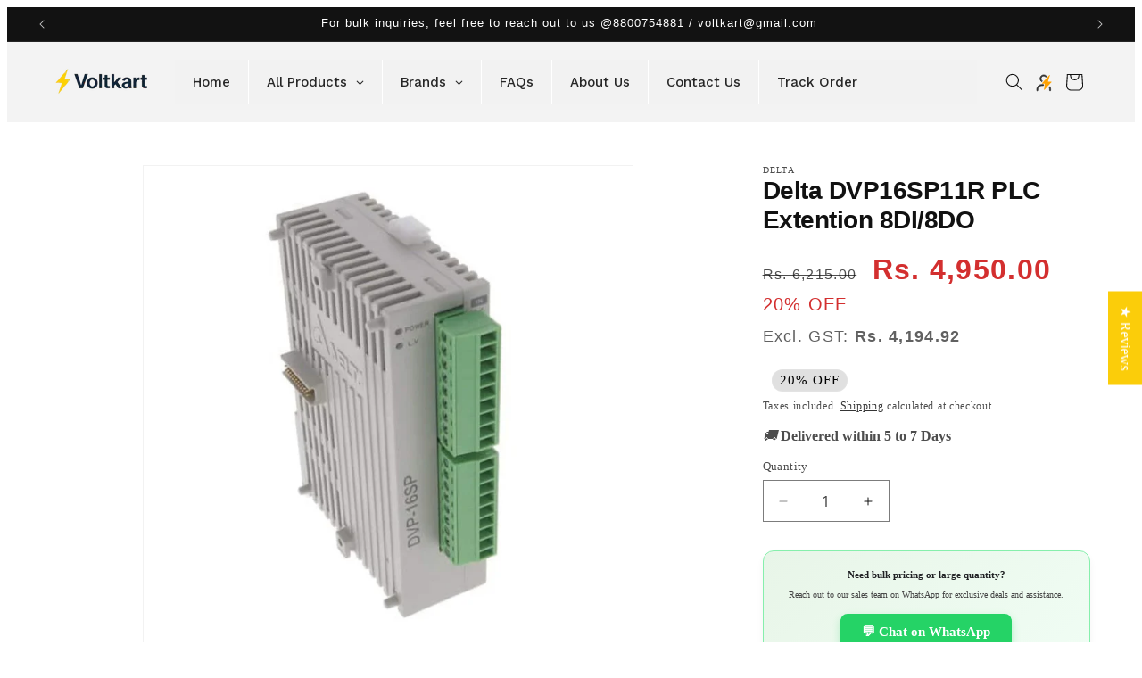

--- FILE ---
content_type: text/html; charset=utf-8
request_url: https://voltkart.in/products/delta-dvp16sp11r-plc-extension-8di-8do
body_size: 58044
content:
<!doctype html>
<html class="js" lang="en">
  <head>
    <meta charset="utf-8">
    <meta http-equiv="X-UA-Compatible" content="IE=edge">
    <meta name="viewport" content="width=device-width,initial-scale=1">
    <meta name="theme-color" content="">
    <link rel="canonical" href="https://voltkart.in/products/delta-dvp16sp11r-plc-extension-8di-8do"><link rel="icon" type="image/png" href="//voltkart.in/cdn/shop/files/Untitled_design_-_2022-05-25T160211.986.png?crop=center&height=32&v=1653474741&width=32"><link rel="preconnect" href="https://fonts.shopifycdn.com" crossorigin><title>
      Delta DVP16SP11R PLC Extension 8DI/8DO
 &ndash; voltkart</title>

    
      <meta name="description" content="Delta DVP16SP11R PLC extension with 8DI/8DO. Expand the capabilities of your PLC for enhanced automation in industrial processes.">
    

    

<meta property="og:site_name" content="voltkart">
<meta property="og:url" content="https://voltkart.in/products/delta-dvp16sp11r-plc-extension-8di-8do">
<meta property="og:title" content="Delta DVP16SP11R PLC Extension 8DI/8DO">
<meta property="og:type" content="product">
<meta property="og:description" content="Delta DVP16SP11R PLC extension with 8DI/8DO. Expand the capabilities of your PLC for enhanced automation in industrial processes."><meta property="og:image" content="http://voltkart.in/cdn/shop/files/8DO_-_voltkart_-_-_voltkart_-_voltkart_-_-_-_original_alt_text_-_original_alt_text_-465886.jpg?v=1749636195">
  <meta property="og:image:secure_url" content="https://voltkart.in/cdn/shop/files/8DO_-_voltkart_-_-_voltkart_-_voltkart_-_-_-_original_alt_text_-_original_alt_text_-465886.jpg?v=1749636195">
  <meta property="og:image:width" content="1600">
  <meta property="og:image:height" content="1600"><meta property="og:price:amount" content="4,950.00">
  <meta property="og:price:currency" content="INR"><meta name="twitter:card" content="summary_large_image">
<meta name="twitter:title" content="Delta DVP16SP11R PLC Extension 8DI/8DO">
<meta name="twitter:description" content="Delta DVP16SP11R PLC extension with 8DI/8DO. Expand the capabilities of your PLC for enhanced automation in industrial processes.">


    <script src="//voltkart.in/cdn/shop/t/76/assets/constants.js?v=132983761750457495441768847676" defer="defer"></script>
    <script src="//voltkart.in/cdn/shop/t/76/assets/pubsub.js?v=158357773527763999511768847676" defer="defer"></script>
    <script src="//voltkart.in/cdn/shop/t/76/assets/global.js?v=88558128918567037191768847676" defer="defer"></script>
    <script src="//voltkart.in/cdn/shop/t/76/assets/details-disclosure.js?v=13653116266235556501768847676" defer="defer"></script>
    <script src="//voltkart.in/cdn/shop/t/76/assets/details-modal.js?v=25581673532751508451768847676" defer="defer"></script>
    <script src="//voltkart.in/cdn/shop/t/76/assets/search-form.js?v=133129549252120666541768847676" defer="defer"></script><script src="//voltkart.in/cdn/shop/t/76/assets/animations.js?v=88693664871331136111768847676" defer="defer"></script><script>window.performance && window.performance.mark && window.performance.mark('shopify.content_for_header.start');</script><meta name="google-site-verification" content="Ob0n3lMh6PdPGKe48dK-P17SyUFF8dKsJBgQIVBD7JU">
<meta id="shopify-digital-wallet" name="shopify-digital-wallet" content="/59709227065/digital_wallets/dialog">
<link rel="alternate" type="application/json+oembed" href="https://voltkart.in/products/delta-dvp16sp11r-plc-extension-8di-8do.oembed">
<script async="async" src="/checkouts/internal/preloads.js?locale=en-IN"></script>
<script id="shopify-features" type="application/json">{"accessToken":"18e7a3f01c997dc6c3b04db505b53573","betas":["rich-media-storefront-analytics"],"domain":"voltkart.in","predictiveSearch":true,"shopId":59709227065,"locale":"en"}</script>
<script>var Shopify = Shopify || {};
Shopify.shop = "saiautomationdelhi.myshopify.com";
Shopify.locale = "en";
Shopify.currency = {"active":"INR","rate":"1.0"};
Shopify.country = "IN";
Shopify.theme = {"name":"Copy of Copy of Copy of Copy of Copy of Copy of...","id":158207344697,"schema_name":"Dawn","schema_version":"15.1.0","theme_store_id":887,"role":"main"};
Shopify.theme.handle = "null";
Shopify.theme.style = {"id":null,"handle":null};
Shopify.cdnHost = "voltkart.in/cdn";
Shopify.routes = Shopify.routes || {};
Shopify.routes.root = "/";</script>
<script type="module">!function(o){(o.Shopify=o.Shopify||{}).modules=!0}(window);</script>
<script>!function(o){function n(){var o=[];function n(){o.push(Array.prototype.slice.apply(arguments))}return n.q=o,n}var t=o.Shopify=o.Shopify||{};t.loadFeatures=n(),t.autoloadFeatures=n()}(window);</script>
<script id="shop-js-analytics" type="application/json">{"pageType":"product"}</script>
<script defer="defer" async type="module" src="//voltkart.in/cdn/shopifycloud/shop-js/modules/v2/client.init-shop-cart-sync_BApSsMSl.en.esm.js"></script>
<script defer="defer" async type="module" src="//voltkart.in/cdn/shopifycloud/shop-js/modules/v2/chunk.common_CBoos6YZ.esm.js"></script>
<script type="module">
  await import("//voltkart.in/cdn/shopifycloud/shop-js/modules/v2/client.init-shop-cart-sync_BApSsMSl.en.esm.js");
await import("//voltkart.in/cdn/shopifycloud/shop-js/modules/v2/chunk.common_CBoos6YZ.esm.js");

  window.Shopify.SignInWithShop?.initShopCartSync?.({"fedCMEnabled":true,"windoidEnabled":true});

</script>
<script>(function() {
  var isLoaded = false;
  function asyncLoad() {
    if (isLoaded) return;
    isLoaded = true;
    var urls = ["https:\/\/tms.trackingmore.net\/static\/js\/checkout.js?shop=saiautomationdelhi.myshopify.com","https:\/\/cdn.recovermycart.com\/scripts\/keepcart\/CartJS.min.js?shop=saiautomationdelhi.myshopify.com\u0026shop=saiautomationdelhi.myshopify.com","https:\/\/connect.nosto.com\/include\/script\/shopify-59709227065.js?shop=saiautomationdelhi.myshopify.com","https:\/\/sr-cdn.shiprocket.in\/sr-promise\/static\/uc.js?channel_id=4\u0026sr_company_id=2836989\u0026shop=saiautomationdelhi.myshopify.com"];
    for (var i = 0; i < urls.length; i++) {
      var s = document.createElement('script');
      s.type = 'text/javascript';
      s.async = true;
      s.src = urls[i];
      var x = document.getElementsByTagName('script')[0];
      x.parentNode.insertBefore(s, x);
    }
  };
  if(window.attachEvent) {
    window.attachEvent('onload', asyncLoad);
  } else {
    window.addEventListener('load', asyncLoad, false);
  }
})();</script>
<script id="__st">var __st={"a":59709227065,"offset":-18000,"reqid":"a5fdb269-5ea2-488f-aa96-53f3bee5763c-1768907335","pageurl":"voltkart.in\/products\/delta-dvp16sp11r-plc-extension-8di-8do","u":"5494c024f735","p":"product","rtyp":"product","rid":6994700632121};</script>
<script>window.ShopifyPaypalV4VisibilityTracking = true;</script>
<script id="captcha-bootstrap">!function(){'use strict';const t='contact',e='account',n='new_comment',o=[[t,t],['blogs',n],['comments',n],[t,'customer']],c=[[e,'customer_login'],[e,'guest_login'],[e,'recover_customer_password'],[e,'create_customer']],r=t=>t.map((([t,e])=>`form[action*='/${t}']:not([data-nocaptcha='true']) input[name='form_type'][value='${e}']`)).join(','),a=t=>()=>t?[...document.querySelectorAll(t)].map((t=>t.form)):[];function s(){const t=[...o],e=r(t);return a(e)}const i='password',u='form_key',d=['recaptcha-v3-token','g-recaptcha-response','h-captcha-response',i],f=()=>{try{return window.sessionStorage}catch{return}},m='__shopify_v',_=t=>t.elements[u];function p(t,e,n=!1){try{const o=window.sessionStorage,c=JSON.parse(o.getItem(e)),{data:r}=function(t){const{data:e,action:n}=t;return t[m]||n?{data:e,action:n}:{data:t,action:n}}(c);for(const[e,n]of Object.entries(r))t.elements[e]&&(t.elements[e].value=n);n&&o.removeItem(e)}catch(o){console.error('form repopulation failed',{error:o})}}const l='form_type',E='cptcha';function T(t){t.dataset[E]=!0}const w=window,h=w.document,L='Shopify',v='ce_forms',y='captcha';let A=!1;((t,e)=>{const n=(g='f06e6c50-85a8-45c8-87d0-21a2b65856fe',I='https://cdn.shopify.com/shopifycloud/storefront-forms-hcaptcha/ce_storefront_forms_captcha_hcaptcha.v1.5.2.iife.js',D={infoText:'Protected by hCaptcha',privacyText:'Privacy',termsText:'Terms'},(t,e,n)=>{const o=w[L][v],c=o.bindForm;if(c)return c(t,g,e,D).then(n);var r;o.q.push([[t,g,e,D],n]),r=I,A||(h.body.append(Object.assign(h.createElement('script'),{id:'captcha-provider',async:!0,src:r})),A=!0)});var g,I,D;w[L]=w[L]||{},w[L][v]=w[L][v]||{},w[L][v].q=[],w[L][y]=w[L][y]||{},w[L][y].protect=function(t,e){n(t,void 0,e),T(t)},Object.freeze(w[L][y]),function(t,e,n,w,h,L){const[v,y,A,g]=function(t,e,n){const i=e?o:[],u=t?c:[],d=[...i,...u],f=r(d),m=r(i),_=r(d.filter((([t,e])=>n.includes(e))));return[a(f),a(m),a(_),s()]}(w,h,L),I=t=>{const e=t.target;return e instanceof HTMLFormElement?e:e&&e.form},D=t=>v().includes(t);t.addEventListener('submit',(t=>{const e=I(t);if(!e)return;const n=D(e)&&!e.dataset.hcaptchaBound&&!e.dataset.recaptchaBound,o=_(e),c=g().includes(e)&&(!o||!o.value);(n||c)&&t.preventDefault(),c&&!n&&(function(t){try{if(!f())return;!function(t){const e=f();if(!e)return;const n=_(t);if(!n)return;const o=n.value;o&&e.removeItem(o)}(t);const e=Array.from(Array(32),(()=>Math.random().toString(36)[2])).join('');!function(t,e){_(t)||t.append(Object.assign(document.createElement('input'),{type:'hidden',name:u})),t.elements[u].value=e}(t,e),function(t,e){const n=f();if(!n)return;const o=[...t.querySelectorAll(`input[type='${i}']`)].map((({name:t})=>t)),c=[...d,...o],r={};for(const[a,s]of new FormData(t).entries())c.includes(a)||(r[a]=s);n.setItem(e,JSON.stringify({[m]:1,action:t.action,data:r}))}(t,e)}catch(e){console.error('failed to persist form',e)}}(e),e.submit())}));const S=(t,e)=>{t&&!t.dataset[E]&&(n(t,e.some((e=>e===t))),T(t))};for(const o of['focusin','change'])t.addEventListener(o,(t=>{const e=I(t);D(e)&&S(e,y())}));const B=e.get('form_key'),M=e.get(l),P=B&&M;t.addEventListener('DOMContentLoaded',(()=>{const t=y();if(P)for(const e of t)e.elements[l].value===M&&p(e,B);[...new Set([...A(),...v().filter((t=>'true'===t.dataset.shopifyCaptcha))])].forEach((e=>S(e,t)))}))}(h,new URLSearchParams(w.location.search),n,t,e,['guest_login'])})(!0,!0)}();</script>
<script integrity="sha256-4kQ18oKyAcykRKYeNunJcIwy7WH5gtpwJnB7kiuLZ1E=" data-source-attribution="shopify.loadfeatures" defer="defer" src="//voltkart.in/cdn/shopifycloud/storefront/assets/storefront/load_feature-a0a9edcb.js" crossorigin="anonymous"></script>
<script data-source-attribution="shopify.dynamic_checkout.dynamic.init">var Shopify=Shopify||{};Shopify.PaymentButton=Shopify.PaymentButton||{isStorefrontPortableWallets:!0,init:function(){window.Shopify.PaymentButton.init=function(){};var t=document.createElement("script");t.src="https://voltkart.in/cdn/shopifycloud/portable-wallets/latest/portable-wallets.en.js",t.type="module",document.head.appendChild(t)}};
</script>
<script data-source-attribution="shopify.dynamic_checkout.buyer_consent">
  function portableWalletsHideBuyerConsent(e){var t=document.getElementById("shopify-buyer-consent"),n=document.getElementById("shopify-subscription-policy-button");t&&n&&(t.classList.add("hidden"),t.setAttribute("aria-hidden","true"),n.removeEventListener("click",e))}function portableWalletsShowBuyerConsent(e){var t=document.getElementById("shopify-buyer-consent"),n=document.getElementById("shopify-subscription-policy-button");t&&n&&(t.classList.remove("hidden"),t.removeAttribute("aria-hidden"),n.addEventListener("click",e))}window.Shopify?.PaymentButton&&(window.Shopify.PaymentButton.hideBuyerConsent=portableWalletsHideBuyerConsent,window.Shopify.PaymentButton.showBuyerConsent=portableWalletsShowBuyerConsent);
</script>
<script>
  function portableWalletsCleanup(e){e&&e.src&&console.error("Failed to load portable wallets script "+e.src);var t=document.querySelectorAll("shopify-accelerated-checkout .shopify-payment-button__skeleton, shopify-accelerated-checkout-cart .wallet-cart-button__skeleton"),e=document.getElementById("shopify-buyer-consent");for(let e=0;e<t.length;e++)t[e].remove();e&&e.remove()}function portableWalletsNotLoadedAsModule(e){e instanceof ErrorEvent&&"string"==typeof e.message&&e.message.includes("import.meta")&&"string"==typeof e.filename&&e.filename.includes("portable-wallets")&&(window.removeEventListener("error",portableWalletsNotLoadedAsModule),window.Shopify.PaymentButton.failedToLoad=e,"loading"===document.readyState?document.addEventListener("DOMContentLoaded",window.Shopify.PaymentButton.init):window.Shopify.PaymentButton.init())}window.addEventListener("error",portableWalletsNotLoadedAsModule);
</script>

<script type="module" src="https://voltkart.in/cdn/shopifycloud/portable-wallets/latest/portable-wallets.en.js" onError="portableWalletsCleanup(this)" crossorigin="anonymous"></script>
<script nomodule>
  document.addEventListener("DOMContentLoaded", portableWalletsCleanup);
</script>

<link id="shopify-accelerated-checkout-styles" rel="stylesheet" media="screen" href="https://voltkart.in/cdn/shopifycloud/portable-wallets/latest/accelerated-checkout-backwards-compat.css" crossorigin="anonymous">
<style id="shopify-accelerated-checkout-cart">
        #shopify-buyer-consent {
  margin-top: 1em;
  display: inline-block;
  width: 100%;
}

#shopify-buyer-consent.hidden {
  display: none;
}

#shopify-subscription-policy-button {
  background: none;
  border: none;
  padding: 0;
  text-decoration: underline;
  font-size: inherit;
  cursor: pointer;
}

#shopify-subscription-policy-button::before {
  box-shadow: none;
}

      </style>
<script id="sections-script" data-sections="header" defer="defer" src="//voltkart.in/cdn/shop/t/76/compiled_assets/scripts.js?v=2792"></script>
<script>window.performance && window.performance.mark && window.performance.mark('shopify.content_for_header.end');</script>


    <style data-shopify>
      @font-face {
  font-family: "Open Sans";
  font-weight: 400;
  font-style: normal;
  font-display: swap;
  src: url("//voltkart.in/cdn/fonts/open_sans/opensans_n4.c32e4d4eca5273f6d4ee95ddf54b5bbb75fc9b61.woff2") format("woff2"),
       url("//voltkart.in/cdn/fonts/open_sans/opensans_n4.5f3406f8d94162b37bfa232b486ac93ee892406d.woff") format("woff");
}

      @font-face {
  font-family: "Open Sans";
  font-weight: 700;
  font-style: normal;
  font-display: swap;
  src: url("//voltkart.in/cdn/fonts/open_sans/opensans_n7.a9393be1574ea8606c68f4441806b2711d0d13e4.woff2") format("woff2"),
       url("//voltkart.in/cdn/fonts/open_sans/opensans_n7.7b8af34a6ebf52beb1a4c1d8c73ad6910ec2e553.woff") format("woff");
}

      @font-face {
  font-family: "Open Sans";
  font-weight: 400;
  font-style: italic;
  font-display: swap;
  src: url("//voltkart.in/cdn/fonts/open_sans/opensans_i4.6f1d45f7a46916cc95c694aab32ecbf7509cbf33.woff2") format("woff2"),
       url("//voltkart.in/cdn/fonts/open_sans/opensans_i4.4efaa52d5a57aa9a57c1556cc2b7465d18839daa.woff") format("woff");
}

      @font-face {
  font-family: "Open Sans";
  font-weight: 700;
  font-style: italic;
  font-display: swap;
  src: url("//voltkart.in/cdn/fonts/open_sans/opensans_i7.916ced2e2ce15f7fcd95d196601a15e7b89ee9a4.woff2") format("woff2"),
       url("//voltkart.in/cdn/fonts/open_sans/opensans_i7.99a9cff8c86ea65461de497ade3d515a98f8b32a.woff") format("woff");
}

      

      
        :root,
        .color-scheme-1 {
          --color-background: 255,255,255;
        
          --gradient-background: #ffffff;
        

        

        --color-foreground: 18,18,18;
        --color-background-contrast: 191,191,191;
        --color-shadow: 18,18,18;
        --color-button: 18,18,18;
        --color-button-text: 255,255,255;
        --color-secondary-button: 255,255,255;
        --color-secondary-button-text: 18,18,18;
        --color-link: 18,18,18;
        --color-badge-foreground: 18,18,18;
        --color-badge-background: 255,255,255;
        --color-badge-border: 18,18,18;
        --payment-terms-background-color: rgb(255 255 255);
      }
      
        
        .color-scheme-2 {
          --color-background: 243,243,243;
        
          --gradient-background: #f3f3f3;
        

        

        --color-foreground: 18,18,18;
        --color-background-contrast: 179,179,179;
        --color-shadow: 18,18,18;
        --color-button: 18,18,18;
        --color-button-text: 243,243,243;
        --color-secondary-button: 243,243,243;
        --color-secondary-button-text: 18,18,18;
        --color-link: 18,18,18;
        --color-badge-foreground: 18,18,18;
        --color-badge-background: 243,243,243;
        --color-badge-border: 18,18,18;
        --payment-terms-background-color: rgb(243 243 243);
      }
      
        
        .color-scheme-3 {
          --color-background: 36,40,51;
        
          --gradient-background: #242833;
        

        

        --color-foreground: 255,255,255;
        --color-background-contrast: 47,52,66;
        --color-shadow: 18,18,18;
        --color-button: 255,255,255;
        --color-button-text: 0,0,0;
        --color-secondary-button: 36,40,51;
        --color-secondary-button-text: 255,255,255;
        --color-link: 255,255,255;
        --color-badge-foreground: 255,255,255;
        --color-badge-background: 36,40,51;
        --color-badge-border: 255,255,255;
        --payment-terms-background-color: rgb(36 40 51);
      }
      
        
        .color-scheme-4 {
          --color-background: 18,18,18;
        
          --gradient-background: #121212;
        

        

        --color-foreground: 255,255,255;
        --color-background-contrast: 146,146,146;
        --color-shadow: 18,18,18;
        --color-button: 255,255,255;
        --color-button-text: 18,18,18;
        --color-secondary-button: 18,18,18;
        --color-secondary-button-text: 255,255,255;
        --color-link: 255,255,255;
        --color-badge-foreground: 255,255,255;
        --color-badge-background: 18,18,18;
        --color-badge-border: 255,255,255;
        --payment-terms-background-color: rgb(18 18 18);
      }
      
        
        .color-scheme-5 {
          --color-background: 51,79,180;
        
          --gradient-background: #334fb4;
        

        

        --color-foreground: 255,255,255;
        --color-background-contrast: 23,35,81;
        --color-shadow: 18,18,18;
        --color-button: 255,255,255;
        --color-button-text: 51,79,180;
        --color-secondary-button: 51,79,180;
        --color-secondary-button-text: 255,255,255;
        --color-link: 255,255,255;
        --color-badge-foreground: 255,255,255;
        --color-badge-background: 51,79,180;
        --color-badge-border: 255,255,255;
        --payment-terms-background-color: rgb(51 79 180);
      }
      
        
        .color-scheme-647bd46c-3568-4cea-96d9-55bbd3d06edf {
          --color-background: 255,255,255;
        
          --gradient-background: #ffffff;
        

        

        --color-foreground: 51,51,51;
        --color-background-contrast: 191,191,191;
        --color-shadow: 0,0,0;
        --color-button: 0,123,255;
        --color-button-text: 0,123,255;
        --color-secondary-button: 255,255,255;
        --color-secondary-button-text: 18,18,18;
        --color-link: 18,18,18;
        --color-badge-foreground: 51,51,51;
        --color-badge-background: 255,255,255;
        --color-badge-border: 51,51,51;
        --payment-terms-background-color: rgb(255 255 255);
      }
      

      body, .color-scheme-1, .color-scheme-2, .color-scheme-3, .color-scheme-4, .color-scheme-5, .color-scheme-647bd46c-3568-4cea-96d9-55bbd3d06edf {
        color: rgba(var(--color-foreground), 0.75);
        background-color: rgb(var(--color-background));
      }

      :root {
        --font-body-family: "Open Sans", sans-serif;
        --font-body-style: normal;
        --font-body-weight: 400;
        --font-body-weight-bold: 700;

        --font-heading-family: Helvetica, Arial, sans-serif;
        --font-heading-style: normal;
        --font-heading-weight: 400;

        --font-body-scale: 1.0;
        --font-heading-scale: 1.0;

        --media-padding: px;
        --media-border-opacity: 0.05;
        --media-border-width: 1px;
        --media-radius: 0px;
        --media-shadow-opacity: 0.0;
        --media-shadow-horizontal-offset: 0px;
        --media-shadow-vertical-offset: -4px;
        --media-shadow-blur-radius: 5px;
        --media-shadow-visible: 0;

        --page-width: 160rem;
        --page-width-margin: 0rem;

        --product-card-image-padding: 0.0rem;
        --product-card-corner-radius: 0.0rem;
        --product-card-text-alignment: left;
        --product-card-border-width: 0.0rem;
        --product-card-border-opacity: 0.1;
        --product-card-shadow-opacity: 0.0;
        --product-card-shadow-visible: 0;
        --product-card-shadow-horizontal-offset: 0.0rem;
        --product-card-shadow-vertical-offset: 0.4rem;
        --product-card-shadow-blur-radius: 0.5rem;

        --collection-card-image-padding: 0.0rem;
        --collection-card-corner-radius: 0.0rem;
        --collection-card-text-alignment: left;
        --collection-card-border-width: 0.0rem;
        --collection-card-border-opacity: 0.0;
        --collection-card-shadow-opacity: 0.1;
        --collection-card-shadow-visible: 1;
        --collection-card-shadow-horizontal-offset: 0.0rem;
        --collection-card-shadow-vertical-offset: 0.0rem;
        --collection-card-shadow-blur-radius: 0.0rem;

        --blog-card-image-padding: 0.0rem;
        --blog-card-corner-radius: 0.0rem;
        --blog-card-text-alignment: left;
        --blog-card-border-width: 0.0rem;
        --blog-card-border-opacity: 0.0;
        --blog-card-shadow-opacity: 0.1;
        --blog-card-shadow-visible: 1;
        --blog-card-shadow-horizontal-offset: 0.0rem;
        --blog-card-shadow-vertical-offset: 0.0rem;
        --blog-card-shadow-blur-radius: 0.0rem;

        --badge-corner-radius: 4.0rem;

        --popup-border-width: 1px;
        --popup-border-opacity: 0.1;
        --popup-corner-radius: 0px;
        --popup-shadow-opacity: 0.0;
        --popup-shadow-horizontal-offset: 0px;
        --popup-shadow-vertical-offset: 4px;
        --popup-shadow-blur-radius: 5px;

        --drawer-border-width: 1px;
        --drawer-border-opacity: 0.1;
        --drawer-shadow-opacity: 0.0;
        --drawer-shadow-horizontal-offset: 0px;
        --drawer-shadow-vertical-offset: 4px;
        --drawer-shadow-blur-radius: 5px;

        --spacing-sections-desktop: 0px;
        --spacing-sections-mobile: 0px;

        --grid-desktop-vertical-spacing: 8px;
        --grid-desktop-horizontal-spacing: 4px;
        --grid-mobile-vertical-spacing: 4px;
        --grid-mobile-horizontal-spacing: 2px;

        --text-boxes-border-opacity: 0.1;
        --text-boxes-border-width: 0px;
        --text-boxes-radius: 0px;
        --text-boxes-shadow-opacity: 0.0;
        --text-boxes-shadow-visible: 0;
        --text-boxes-shadow-horizontal-offset: 0px;
        --text-boxes-shadow-vertical-offset: 4px;
        --text-boxes-shadow-blur-radius: 5px;

        --buttons-radius: 0px;
        --buttons-radius-outset: 0px;
        --buttons-border-width: 1px;
        --buttons-border-opacity: 1.0;
        --buttons-shadow-opacity: 0.0;
        --buttons-shadow-visible: 0;
        --buttons-shadow-horizontal-offset: 0px;
        --buttons-shadow-vertical-offset: 4px;
        --buttons-shadow-blur-radius: 5px;
        --buttons-border-offset: 0px;

        --inputs-radius: 0px;
        --inputs-border-width: 1px;
        --inputs-border-opacity: 0.55;
        --inputs-shadow-opacity: 0.0;
        --inputs-shadow-horizontal-offset: 0px;
        --inputs-margin-offset: 0px;
        --inputs-shadow-vertical-offset: 4px;
        --inputs-shadow-blur-radius: 5px;
        --inputs-radius-outset: 0px;

        --variant-pills-radius: 40px;
        --variant-pills-border-width: 1px;
        --variant-pills-border-opacity: 0.55;
        --variant-pills-shadow-opacity: 0.0;
        --variant-pills-shadow-horizontal-offset: 0px;
        --variant-pills-shadow-vertical-offset: 4px;
        --variant-pills-shadow-blur-radius: 5px;
      }

      *,
      *::before,
      *::after {
        box-sizing: inherit;
      }

      html {
        box-sizing: border-box;
        font-size: calc(var(--font-body-scale) * 62.5%);
        height: 100%;
      }
<script id='merchantWidgetScript' src="https://www.gstatic.com/shopping/merchant/merchantwidget.js" defer></script>

<script>
  merchantWidgetScript.addEventListener('load', function () {
    merchantwidget.start({
         // REQUIRED FIELDS
         merchant_id: 605559035,

         // OPTIONAL FIELDS
         position: POSITION,
         region: REGION,
    });
  });
</script>
      body {
        display: grid;
        grid-template-rows: auto auto 1fr auto;
        grid-template-columns: 100%;
        min-height: 100%;
        margin: 0;
        font-size: 1.5rem;
        letter-spacing: 0.06rem;
        line-height: calc(1 + 0.8 / var(--font-body-scale));
        font-family: var(--font-body-family);
        font-style: var(--font-body-style);
        font-weight: var(--font-body-weight);
      }

      @media screen and (min-width: 750px) {
        body {
          font-size: 1.6rem;
        }
      }
    </style>

    <link href="//voltkart.in/cdn/shop/t/76/assets/base.css?v=36395326344781947311768849166" rel="stylesheet" type="text/css" media="all" />
    <link rel="stylesheet" href="//voltkart.in/cdn/shop/t/76/assets/component-cart-items.css?v=123238115697927560811768847676" media="print" onload="this.media='all'">
      <link rel="preload" as="font" href="//voltkart.in/cdn/fonts/open_sans/opensans_n4.c32e4d4eca5273f6d4ee95ddf54b5bbb75fc9b61.woff2" type="font/woff2" crossorigin>
      
<link
        rel="stylesheet"
        href="//voltkart.in/cdn/shop/t/76/assets/component-predictive-search.css?v=118923337488134913561768847676"
        media="print"
        onload="this.media='all'"
      ><script>
      if (Shopify.designMode) {
        document.documentElement.classList.add('shopify-design-mode');
      }
    </script>
  <!-- BEGIN app block: shopify://apps/pagefly-page-builder/blocks/app-embed/83e179f7-59a0-4589-8c66-c0dddf959200 -->

<!-- BEGIN app snippet: pagefly-cro-ab-testing-main -->







<script>
  ;(function () {
    const url = new URL(window.location)
    const viewParam = url.searchParams.get('view')
    if (viewParam && viewParam.includes('variant-pf-')) {
      url.searchParams.set('pf_v', viewParam)
      url.searchParams.delete('view')
      window.history.replaceState({}, '', url)
    }
  })()
</script>



<script type='module'>
  
  window.PAGEFLY_CRO = window.PAGEFLY_CRO || {}

  window.PAGEFLY_CRO['data_debug'] = {
    original_template_suffix: "all_products",
    allow_ab_test: false,
    ab_test_start_time: 0,
    ab_test_end_time: 0,
    today_date_time: 1768907335000,
  }
  window.PAGEFLY_CRO['GA4'] = { enabled: false}
</script>

<!-- END app snippet -->








  <script src='https://cdn.shopify.com/extensions/019bb4f9-aed6-78a3-be91-e9d44663e6bf/pagefly-page-builder-215/assets/pagefly-helper.js' defer='defer'></script>

  <script src='https://cdn.shopify.com/extensions/019bb4f9-aed6-78a3-be91-e9d44663e6bf/pagefly-page-builder-215/assets/pagefly-general-helper.js' defer='defer'></script>

  <script src='https://cdn.shopify.com/extensions/019bb4f9-aed6-78a3-be91-e9d44663e6bf/pagefly-page-builder-215/assets/pagefly-snap-slider.js' defer='defer'></script>

  <script src='https://cdn.shopify.com/extensions/019bb4f9-aed6-78a3-be91-e9d44663e6bf/pagefly-page-builder-215/assets/pagefly-slideshow-v3.js' defer='defer'></script>

  <script src='https://cdn.shopify.com/extensions/019bb4f9-aed6-78a3-be91-e9d44663e6bf/pagefly-page-builder-215/assets/pagefly-slideshow-v4.js' defer='defer'></script>

  <script src='https://cdn.shopify.com/extensions/019bb4f9-aed6-78a3-be91-e9d44663e6bf/pagefly-page-builder-215/assets/pagefly-glider.js' defer='defer'></script>

  <script src='https://cdn.shopify.com/extensions/019bb4f9-aed6-78a3-be91-e9d44663e6bf/pagefly-page-builder-215/assets/pagefly-slideshow-v1-v2.js' defer='defer'></script>

  <script src='https://cdn.shopify.com/extensions/019bb4f9-aed6-78a3-be91-e9d44663e6bf/pagefly-page-builder-215/assets/pagefly-product-media.js' defer='defer'></script>

  <script src='https://cdn.shopify.com/extensions/019bb4f9-aed6-78a3-be91-e9d44663e6bf/pagefly-page-builder-215/assets/pagefly-product.js' defer='defer'></script>


<script id='pagefly-helper-data' type='application/json'>
  {
    "page_optimization": {
      "assets_prefetching": false
    },
    "elements_asset_mapper": {
      "Accordion": "https://cdn.shopify.com/extensions/019bb4f9-aed6-78a3-be91-e9d44663e6bf/pagefly-page-builder-215/assets/pagefly-accordion.js",
      "Accordion3": "https://cdn.shopify.com/extensions/019bb4f9-aed6-78a3-be91-e9d44663e6bf/pagefly-page-builder-215/assets/pagefly-accordion3.js",
      "CountDown": "https://cdn.shopify.com/extensions/019bb4f9-aed6-78a3-be91-e9d44663e6bf/pagefly-page-builder-215/assets/pagefly-countdown.js",
      "GMap1": "https://cdn.shopify.com/extensions/019bb4f9-aed6-78a3-be91-e9d44663e6bf/pagefly-page-builder-215/assets/pagefly-gmap.js",
      "GMap2": "https://cdn.shopify.com/extensions/019bb4f9-aed6-78a3-be91-e9d44663e6bf/pagefly-page-builder-215/assets/pagefly-gmap.js",
      "GMapBasicV2": "https://cdn.shopify.com/extensions/019bb4f9-aed6-78a3-be91-e9d44663e6bf/pagefly-page-builder-215/assets/pagefly-gmap.js",
      "GMapAdvancedV2": "https://cdn.shopify.com/extensions/019bb4f9-aed6-78a3-be91-e9d44663e6bf/pagefly-page-builder-215/assets/pagefly-gmap.js",
      "HTML.Video": "https://cdn.shopify.com/extensions/019bb4f9-aed6-78a3-be91-e9d44663e6bf/pagefly-page-builder-215/assets/pagefly-htmlvideo.js",
      "HTML.Video2": "https://cdn.shopify.com/extensions/019bb4f9-aed6-78a3-be91-e9d44663e6bf/pagefly-page-builder-215/assets/pagefly-htmlvideo2.js",
      "HTML.Video3": "https://cdn.shopify.com/extensions/019bb4f9-aed6-78a3-be91-e9d44663e6bf/pagefly-page-builder-215/assets/pagefly-htmlvideo2.js",
      "BackgroundVideo": "https://cdn.shopify.com/extensions/019bb4f9-aed6-78a3-be91-e9d44663e6bf/pagefly-page-builder-215/assets/pagefly-htmlvideo2.js",
      "Instagram": "https://cdn.shopify.com/extensions/019bb4f9-aed6-78a3-be91-e9d44663e6bf/pagefly-page-builder-215/assets/pagefly-instagram.js",
      "Instagram2": "https://cdn.shopify.com/extensions/019bb4f9-aed6-78a3-be91-e9d44663e6bf/pagefly-page-builder-215/assets/pagefly-instagram.js",
      "Insta3": "https://cdn.shopify.com/extensions/019bb4f9-aed6-78a3-be91-e9d44663e6bf/pagefly-page-builder-215/assets/pagefly-instagram3.js",
      "Tabs": "https://cdn.shopify.com/extensions/019bb4f9-aed6-78a3-be91-e9d44663e6bf/pagefly-page-builder-215/assets/pagefly-tab.js",
      "Tabs3": "https://cdn.shopify.com/extensions/019bb4f9-aed6-78a3-be91-e9d44663e6bf/pagefly-page-builder-215/assets/pagefly-tab3.js",
      "ProductBox": "https://cdn.shopify.com/extensions/019bb4f9-aed6-78a3-be91-e9d44663e6bf/pagefly-page-builder-215/assets/pagefly-cart.js",
      "FBPageBox2": "https://cdn.shopify.com/extensions/019bb4f9-aed6-78a3-be91-e9d44663e6bf/pagefly-page-builder-215/assets/pagefly-facebook.js",
      "FBLikeButton2": "https://cdn.shopify.com/extensions/019bb4f9-aed6-78a3-be91-e9d44663e6bf/pagefly-page-builder-215/assets/pagefly-facebook.js",
      "TwitterFeed2": "https://cdn.shopify.com/extensions/019bb4f9-aed6-78a3-be91-e9d44663e6bf/pagefly-page-builder-215/assets/pagefly-twitter.js",
      "Paragraph4": "https://cdn.shopify.com/extensions/019bb4f9-aed6-78a3-be91-e9d44663e6bf/pagefly-page-builder-215/assets/pagefly-paragraph4.js",

      "AliReviews": "https://cdn.shopify.com/extensions/019bb4f9-aed6-78a3-be91-e9d44663e6bf/pagefly-page-builder-215/assets/pagefly-3rd-elements.js",
      "BackInStock": "https://cdn.shopify.com/extensions/019bb4f9-aed6-78a3-be91-e9d44663e6bf/pagefly-page-builder-215/assets/pagefly-3rd-elements.js",
      "GloboBackInStock": "https://cdn.shopify.com/extensions/019bb4f9-aed6-78a3-be91-e9d44663e6bf/pagefly-page-builder-215/assets/pagefly-3rd-elements.js",
      "GrowaveWishlist": "https://cdn.shopify.com/extensions/019bb4f9-aed6-78a3-be91-e9d44663e6bf/pagefly-page-builder-215/assets/pagefly-3rd-elements.js",
      "InfiniteOptionsShopPad": "https://cdn.shopify.com/extensions/019bb4f9-aed6-78a3-be91-e9d44663e6bf/pagefly-page-builder-215/assets/pagefly-3rd-elements.js",
      "InkybayProductPersonalizer": "https://cdn.shopify.com/extensions/019bb4f9-aed6-78a3-be91-e9d44663e6bf/pagefly-page-builder-215/assets/pagefly-3rd-elements.js",
      "LimeSpot": "https://cdn.shopify.com/extensions/019bb4f9-aed6-78a3-be91-e9d44663e6bf/pagefly-page-builder-215/assets/pagefly-3rd-elements.js",
      "Loox": "https://cdn.shopify.com/extensions/019bb4f9-aed6-78a3-be91-e9d44663e6bf/pagefly-page-builder-215/assets/pagefly-3rd-elements.js",
      "Opinew": "https://cdn.shopify.com/extensions/019bb4f9-aed6-78a3-be91-e9d44663e6bf/pagefly-page-builder-215/assets/pagefly-3rd-elements.js",
      "Powr": "https://cdn.shopify.com/extensions/019bb4f9-aed6-78a3-be91-e9d44663e6bf/pagefly-page-builder-215/assets/pagefly-3rd-elements.js",
      "ProductReviews": "https://cdn.shopify.com/extensions/019bb4f9-aed6-78a3-be91-e9d44663e6bf/pagefly-page-builder-215/assets/pagefly-3rd-elements.js",
      "PushOwl": "https://cdn.shopify.com/extensions/019bb4f9-aed6-78a3-be91-e9d44663e6bf/pagefly-page-builder-215/assets/pagefly-3rd-elements.js",
      "ReCharge": "https://cdn.shopify.com/extensions/019bb4f9-aed6-78a3-be91-e9d44663e6bf/pagefly-page-builder-215/assets/pagefly-3rd-elements.js",
      "Rivyo": "https://cdn.shopify.com/extensions/019bb4f9-aed6-78a3-be91-e9d44663e6bf/pagefly-page-builder-215/assets/pagefly-3rd-elements.js",
      "TrackingMore": "https://cdn.shopify.com/extensions/019bb4f9-aed6-78a3-be91-e9d44663e6bf/pagefly-page-builder-215/assets/pagefly-3rd-elements.js",
      "Vitals": "https://cdn.shopify.com/extensions/019bb4f9-aed6-78a3-be91-e9d44663e6bf/pagefly-page-builder-215/assets/pagefly-3rd-elements.js",
      "Wiser": "https://cdn.shopify.com/extensions/019bb4f9-aed6-78a3-be91-e9d44663e6bf/pagefly-page-builder-215/assets/pagefly-3rd-elements.js"
    },
    "custom_elements_mapper": {
      "pf-click-action-element": "https://cdn.shopify.com/extensions/019bb4f9-aed6-78a3-be91-e9d44663e6bf/pagefly-page-builder-215/assets/pagefly-click-action-element.js",
      "pf-dialog-element": "https://cdn.shopify.com/extensions/019bb4f9-aed6-78a3-be91-e9d44663e6bf/pagefly-page-builder-215/assets/pagefly-dialog-element.js"
    }
  }
</script>


<!-- END app block --><!-- BEGIN app block: shopify://apps/smart-seo/blocks/smartseo/7b0a6064-ca2e-4392-9a1d-8c43c942357b --><meta name="smart-seo-integrated" content="true" /><!-- metatagsSavedToSEOFields: true --><!-- END app block --><!-- BEGIN app block: shopify://apps/globo-mega-menu/blocks/app-embed/7a00835e-fe40-45a5-a615-2eb4ab697b58 -->
<link href="//cdn.shopify.com/extensions/019b6e53-04e2-713c-aa06-5bced6079bf6/menufrontend-304/assets/main-navigation-styles.min.css" rel="stylesheet" type="text/css" media="all" />
<link href="//cdn.shopify.com/extensions/019b6e53-04e2-713c-aa06-5bced6079bf6/menufrontend-304/assets/theme-styles.min.css" rel="stylesheet" type="text/css" media="all" />
<script type="text/javascript" hs-ignore data-cookieconsent="ignore" data-ccm-injected>
document.getElementsByTagName('html')[0].classList.add('globo-menu-loading');
window.GloboMenuConfig = window.GloboMenuConfig || {}
window.GloboMenuConfig.curLocale = "en";
window.GloboMenuConfig.shop = "saiautomationdelhi.myshopify.com";
window.GloboMenuConfig.GloboMenuLocale = "en";
window.GloboMenuConfig.locale = "en";
window.menuRootUrl = "";
window.GloboMenuCustomer = false;
window.GloboMenuAssetsUrl = 'https://cdn.shopify.com/extensions/019b6e53-04e2-713c-aa06-5bced6079bf6/menufrontend-304/assets/';
window.GloboMenuFilesUrl = '//voltkart.in/cdn/shop/files/';
window.GloboMenuLinklists = {"main-menu": [{'url' :"\/collections", 'title': "All"},{'url' :"\/collections\/power-supply-smps", 'title': "Power Supply \/ SMPS"},{'url' :"\/collections\/temperature-controllers", 'title': "Temperature Controllers"},{'url' :"\/collections\/electronic-timers", 'title': "Electronic Timers"},{'url' :"\/collections\/mcb-miniature-circuit-breakers", 'title': "MCB (Miniature Circuit Breakers)"},{'url' :"\/collections\/contactors-overload-relays", 'title': "Contactors | Overload Relays"},{'url' :"\/collections\/solid-state-relays-ssr", 'title': "Solid State Relays (SSR)"},{'url' :"\/collections\/sensors", 'title': "Sensors"},{'url' :"\/collections\/limit-switch-micro-switch", 'title': "Limit Switch | Micro Switch"},{'url' :"\/collections\/digital-meters", 'title': "Digital Meters"},{'url' :"\/collections\/process-controllers-level-controllers-misc-controllers", 'title': "Process Controllers | Level Controllers | Misc. Controllers"},{'url' :"\/collections\/mccb-molded-case-circuit-breaker", 'title': "MCCB"},{'url' :"\/collections\/protection-relays", 'title': "Protection Relays"},{'url' :"\/collections\/digital-counters", 'title': "Digital Counters"},{'url' :"\/collections\/ac-drives-plc-hmi", 'title': "AC Drives | PLC | HMI"},{'url' :"\/collections\/relay-cards-aux-relays", 'title': "Relay Cards | Aux. Relays"}],"footer": [{'url' :"\/search", 'title': "Search"},{'url' :"\/pages\/about-us", 'title': "About Us"},{'url' :"\/pages\/contact", 'title': "Contact Us"},{'url' :"\/pages\/faqs", 'title': "FAQs"},{'url' :"https:\/\/saiautomationdelhi.myshopify.com\/\/apps\/trackingmore", 'title': "Track Order"},{'url' :"\/policies\/terms-of-service", 'title': "Terms of Service"},{'url' :"\/policies\/refund-policy", 'title': "Refund policy"},{'url' :"\/pages\/sai-automation-mean-well-distributor", 'title': "Offline Store"}],"policies": [{'url' :"\/policies\/privacy-policy", 'title': "Privacy Policy"},{'url' :"\/policies\/shipping-policy", 'title': "Shipping Policy"},{'url' :"\/policies\/terms-of-service", 'title': "Terms of Service"},{'url' :"\/pages\/sai-automation-meanwell-distributor", 'title': "OFFLINE STORE"}],"main-menu-1": [{'url' :"\/", 'title': "Home"},{'url' :"\/collections", 'title': "All Collections"},{'url' :"\/collections\/all", 'title': "All products"},{'url' :"\/pages\/brands", 'title': "Brands"}],"mean-well": [{'url' :"https:\/\/voltkart.in\/blogs\/news\/untitled-aug-27-22-15-00?_ab=0\u0026key=1693434465928", 'title': "Meanwell Distributor"}],"customer-account-main-menu": [{'url' :"\/", 'title': "Shop"},{'url' :"https:\/\/shopify.com\/59709227065\/account\/orders?locale=en\u0026region_country=IN", 'title': "Orders"}]}
window.GloboMenuConfig.is_app_embedded = true;
window.showAdsInConsole = true;
</script>

<script hs-ignore data-cookieconsent="ignore" data-ccm-injected type="text/javascript">
  window.GloboMenus = window.GloboMenus || [];
  var menuKey = 19505;
  window.GloboMenus[menuKey] = window.GloboMenus[menuKey] || {};
  window.GloboMenus[menuKey].id = menuKey;window.GloboMenus[menuKey].replacement = {"type":"auto"};window.GloboMenus[menuKey].type = "main";
  window.GloboMenus[menuKey].schedule = null;
  window.GloboMenus[menuKey].settings ={"font":{"tab_fontsize":"15","menu_fontsize":"15","tab_fontfamily":"Work Sans","tab_fontweight":"500","menu_fontfamily":"Work Sans","menu_fontweight":"500","tab_fontfamily_2":"Lato","menu_fontfamily_2":"Lato","submenu_text_fontsize":"13","tab_fontfamily_custom":false,"menu_fontfamily_custom":false,"submenu_text_fontfamily":"Work Sans","submenu_text_fontweight":"400","submenu_heading_fontsize":"16","submenu_text_fontfamily_2":"Arimo","submenu_heading_fontfamily":"Work Sans","submenu_heading_fontweight":"600","submenu_description_fontsize":"12","submenu_heading_fontfamily_2":"Bitter","submenu_description_fontfamily":"Work Sans","submenu_description_fontweight":"400","submenu_text_fontfamily_custom":false,"submenu_description_fontfamily_2":"Indie Flower","submenu_heading_fontfamily_custom":false,"submenu_description_fontfamily_custom":false},"color":{"menu_text":"rgba(38, 38, 38, 1)","menu_border":"rgba(255, 255, 255, 1)","submenu_text":"#313131","submenu_border":"#d1d1d1","menu_background":"rgba(242, 242, 242, 1)","menu_text_hover":"rgba(38, 38, 38, 1)","sale_text_color":"#ffffff","submenu_heading":"rgba(38, 38, 38, 1)","tab_heading_color":"#202020","soldout_text_color":"#757575","submenu_background":"#ffffff","submenu_text_hover":"#000000","submenu_description":"#969696","tab_background_hover":"#d9d9d9","menu_background_hover":"rgba(235, 235, 235, 1)","sale_background_color":"#ec523e","soldout_background_color":"#d5d5d5","tab_heading_active_color":"#000000","submenu_description_hover":"#4d5bcd"},"general":{"align":"left","login":false,"border":true,"logout":false,"search":false,"account":false,"trigger":"hover","register":false,"indicators":true,"responsive":"768","transition":"fade","menu_padding":"20","carousel_loop":true,"mobile_border":true,"mobile_trigger":"click_toggle","submenu_border":true,"tab_lineheight":"50","menu_lineheight":"50","lazy_load_enable":false,"transition_delay":"150","transition_speed":"300","carousel_auto_play":true,"dropdown_lineheight":"50","linklist_lineheight":"30","mobile_sticky_header":true,"desktop_sticky_header":true,"mobile_hide_linklist_submenu":false},"language":{"name":"Name","sale":"Sale","send":"Send","view":"View details","email":"Email","phone":"Phone Number","search":"Search for...","message":"Message","sold_out":"Sold out","add_to_cart":"Add to cart"}};
  window.GloboMenus[menuKey].itemsLength = 7;
</script><script type="template/html" id="globoMenu19505HTML"><ul class="gm-menu gm-menu-19505 gm-bordered gm-mobile-bordered gm-has-retractor gm-submenu-align-left gm-menu-trigger-hover gm-transition-fade" data-menu-id="19505" data-transition-speed="300" data-transition-delay="150">
<li data-gmmi="0" data-gmdi="0" class="gm-item gm-level-0"><a class="gm-target" title="Home" href="/"><span class="gm-text">Home</span></a></li>

<li data-gmmi="1" data-gmdi="1" class="gm-item gm-level-0 gm-has-submenu gm-submenu-dropdown gm-submenu-align-left"><a class="gm-target" title="All Products" href="/collections/all"><span class="gm-text">All Products</span><span class="gm-retractor"></span></a><ul class="gm-submenu gm-dropdown gm-submenu-bordered gm-orientation-vertical ">
<li class="gm-item gm-has-submenu gm-submenu-dropdown gm-submenu-align-left"><a class="gm-target" title="Power Supply / SMPS" href="/collections/power-supply-smps"><span class="gm-text">Power Supply / SMPS</span><span class="gm-retractor"></span></a><ul class="gm-submenu gm-dropdown gm-submenu-bordered gm-orientation-vertical ">
<li class="gm-item"><a class="gm-target" title="Enclosed" href="/collections/enclosed"><span class="gm-text">Enclosed</span></a>
</li>
<li class="gm-item"><a class="gm-target" title="Din Rail Mounted" href="/collections/din-rail-mounted"><span class="gm-text">Din Rail Mounted</span></a>
</li></ul>
</li>
<li class="gm-item"><a class="gm-target" title="Temperature Controllers" href="/collections/temperature-controllers"><span class="gm-text">Temperature Controllers</span></a>
</li>
<li class="gm-item gm-has-submenu gm-submenu-dropdown gm-submenu-align-left"><a class="gm-target" title="Electronic Timers" href="/collections/electronic-timers"><span class="gm-text">Electronic Timers</span><span class="gm-retractor"></span></a><ul class="gm-submenu gm-dropdown gm-submenu-bordered gm-orientation-vertical ">
<li class="gm-item"><a class="gm-target" title="Digital Timers" href="/collections/digital-timers"><span class="gm-text">Digital Timers</span></a>
</li>
<li class="gm-item"><a class="gm-target" title="Analog Timers" href="/collections/analog-timers"><span class="gm-text">Analog Timers</span></a>
</li></ul>
</li>
<li class="gm-item gm-has-submenu gm-submenu-dropdown gm-submenu-align-left"><a class="gm-target" title="Contactors | Overload Relays" href="/collections/contactors-overload-relays"><span class="gm-text">Contactors | Overload Relays</span><span class="gm-retractor"></span></a><ul class="gm-submenu gm-dropdown gm-submenu-bordered gm-orientation-vertical ">
<li class="gm-item"><a class="gm-target" title="Contactors" href="/collections/contactors"><span class="gm-text">Contactors</span></a>
</li>
<li class="gm-item"><a class="gm-target" title="Thermal Overload Relays" href="/collections/thermal-overload-relays"><span class="gm-text">Thermal Overload Relays</span></a>
</li></ul>
</li>
<li class="gm-item"><a class="gm-target" title="Sensors" href="/collections/sensors"><span class="gm-text">Sensors</span></a>
</li>
<li class="gm-item"><a class="gm-target" title="Limit Switch | Micro Switch" href="/collections/limit-switch-micro-switch"><span class="gm-text">Limit Switch | Micro Switch</span></a>
</li>
<li class="gm-item"><a class="gm-target" title="MCB (Miniature Circuit Breakers)" href="/collections/mcb-miniature-circuit-breakers"><span class="gm-text">MCB (Miniature Circuit Breakers)</span></a>
</li>
<li class="gm-item"><a class="gm-target" title="Protection Relays" href="/collections/protection-relays"><span class="gm-text">Protection Relays</span></a>
</li>
<li class="gm-item gm-has-submenu gm-submenu-dropdown gm-submenu-align-left"><a class="gm-target" title="Digital Meters" href="/collections/digital-meters"><span class="gm-text">Digital Meters</span><span class="gm-retractor"></span></a><ul class="gm-submenu gm-dropdown gm-submenu-bordered gm-orientation-vertical ">
<li class="gm-item"><a class="gm-target" title="Digital Panel Meters" href="/collections/digital-panel-meters"><span class="gm-text">Digital Panel Meters</span></a>
</li>
<li class="gm-item"><a class="gm-target" title="RPM Meters" href="/collections/rpm-meters"><span class="gm-text">RPM Meters</span></a>
</li>
<li class="gm-item"><a class="gm-target" title="Hour Meters" href="/collections/hour-meters"><span class="gm-text">Hour Meters</span></a>
</li></ul>
</li>
<li class="gm-item"><a class="gm-target" title="Solid State Relays" href="/collections/solid-state-relays-ssr"><span class="gm-text">Solid State Relays</span></a>
</li>
<li class="gm-item gm-has-submenu gm-submenu-dropdown gm-submenu-align-left"><a class="gm-target" title="AC Drives | PLC | HMI" href="/collections/ac-drives-plc-hmi"><span class="gm-text">AC Drives | PLC | HMI</span><span class="gm-retractor"></span></a><ul class="gm-submenu gm-dropdown gm-submenu-bordered gm-orientation-vertical ">
<li class="gm-item"><a class="gm-target" title="AC Drives" href="/collections/ac-drives"><span class="gm-text">AC Drives</span></a>
</li>
<li class="gm-item"><a class="gm-target" title="PLC" href="/collections/plc"><span class="gm-text">PLC</span></a>
</li>
<li class="gm-item"><a class="gm-target" title="HMI" href="/collections/hmi"><span class="gm-text">HMI</span></a>
</li></ul>
</li>
<li class="gm-item gm-has-submenu gm-submenu-dropdown gm-submenu-align-left"><a class="gm-target" title="Other Collections" href="/collections/temperature-controllers"><span class="gm-text">Other Collections</span><span class="gm-retractor"></span></a><ul class="gm-submenu gm-dropdown gm-submenu-bordered gm-orientation-vertical ">
<li class="gm-item"><a class="gm-target" title="Process Controllers | Level Controllers | Misc. Controllers" href="/collections/process-controllers-level-controllers-misc-controllers"><span class="gm-text">Process Controllers | Level Controllers | Misc. Controllers</span></a>
</li>
<li class="gm-item"><a class="gm-target" title="Relay Cards | Aux. Relays" href="/collections/relay-cards-aux-relays"><span class="gm-text">Relay Cards | Aux. Relays</span></a>
</li>
<li class="gm-item"><a class="gm-target" title="ANNOUNCIATORS" href="/collections/announciators"><span class="gm-text">ANNOUNCIATORS</span></a>
</li></ul>
</li></ul></li>

<li data-gmmi="2" data-gmdi="2" class="gm-item gm-level-0 gm-has-submenu gm-submenu-dropdown gm-submenu-align-left"><a class="gm-target" title="Brands" href="/collections/all"><span class="gm-text">Brands</span><span class="gm-retractor"></span></a><ul class="gm-submenu gm-dropdown gm-submenu-bordered gm-orientation-vertical ">
<li class="gm-item"><a class="gm-target" title="MEANWELL" href="/collections/meanwell"><span class="gm-text">MEANWELL</span></a>
</li>
<li class="gm-item"><a class="gm-target" title="SELEC" href="/collections/selec"><span class="gm-text">SELEC</span></a>
</li>
<li class="gm-item"><a class="gm-target" title="EAPL" href="/collections/eapl"><span class="gm-text">EAPL</span></a>
</li>
<li class="gm-item"><a class="gm-target" title="SCHNEIDER" href="/collections/schneider"><span class="gm-text">SCHNEIDER</span></a>
</li>
<li class="gm-item"><a class="gm-target" title="MINILEC" href="/collections/minilec"><span class="gm-text">MINILEC</span></a>
</li>
<li class="gm-item"><a class="gm-target" title="UNISON" href="/collections/unison"><span class="gm-text">UNISON</span></a>
</li>
<li class="gm-item"><a class="gm-target" title="I-TECH/ IMPORTED" href="/collections/i-tech-imported"><span class="gm-text">I-TECH/ IMPORTED</span></a>
</li>
<li class="gm-item"><a class="gm-target" title="TEKNIKA" href="/collections/teknika"><span class="gm-text">TEKNIKA</span></a>
</li>
<li class="gm-item"><a class="gm-target" title="SIEMENS" href="/collections/siemens"><span class="gm-text">SIEMENS</span></a>
</li>
<li class="gm-item"><a class="gm-target" title="SWASTIK" href="/collections/swastik"><span class="gm-text">SWASTIK</span></a>
</li>
<li class="gm-item"><a class="gm-target" title="L &amp; T" href="/collections/l-t"><span class="gm-text">L & T</span></a>
</li>
<li class="gm-item"><a class="gm-target" title="SIEMENS" href="/collections/siemens"><span class="gm-text">SIEMENS</span></a>
</li>
<li class="gm-item"><a class="gm-target" title="DELTA" href="/collections/delta"><span class="gm-text">DELTA</span></a>
</li></ul></li>

<li data-gmmi="3" data-gmdi="3" class="gm-item gm-level-0"><a class="gm-target" title="FAQs" href="/pages/faqs"><span class="gm-text">FAQs</span></a></li>

<li data-gmmi="4" data-gmdi="4" class="gm-item gm-level-0"><a class="gm-target" title="About Us" href="/pages/about-us"><span class="gm-text">About Us</span></a></li>

<li data-gmmi="5" data-gmdi="5" class="gm-item gm-level-0"><a class="gm-target" title="Contact Us" href="/pages/contact"><span class="gm-text">Contact Us</span></a></li>

<li data-gmmi="6" data-gmdi="6" class="gm-item gm-level-0"><a class="gm-target" title="Track Order" href="https://saiautomationdelhi.myshopify.com//apps/trackingmore"><span class="gm-text">Track Order</span></a></li>
</ul></script><style>
@import url('https://fonts.googleapis.com/css2?family=Work+Sans:ital,wght@0,500&family=Work+Sans:ital,wght@0,500&family=Work+Sans:ital,wght@0,600&family=Work+Sans:ital,wght@0,400&family=Work+Sans:ital,wght@0,400&display=swap');
.gm-menu-installed .gm-menu.gm-menu-19505 {
  background-color: rgba(242, 242, 242, 1) !important;
  color: #313131;
  font-family: "Work Sans", sans-serif;
  font-size: 13px;
}
.gm-menu-installed .gm-menu.gm-menu-19505.gm-bordered:not(.gm-menu-mobile):not(.gm-vertical) > .gm-level-0 + .gm-level-0 {
  border-left: 1px solid rgba(255, 255, 255, 1) !important;
}
.gm-menu-installed .gm-menu.gm-bordered.gm-vertical > .gm-level-0 + .gm-level-0:not(.searchItem),
.gm-menu-installed .gm-menu.gm-menu-19505.gm-mobile-bordered.gm-menu-mobile > .gm-level-0 + .gm-level-0:not(.searchItem){
  border-top: 1px solid rgba(255, 255, 255, 1) !important;
}
.gm-menu-installed .gm-menu.gm-menu-19505 .gm-item.gm-level-0 > .gm-target > .gm-text{
  font-family: "Work Sans", sans-serif !important;
}
.gm-menu-installed .gm-menu.gm-menu-19505 .gm-item.gm-level-0 > .gm-target{
  padding: 15px 20px !important;
  color: rgba(38, 38, 38, 1) !important;
  font-family: "Work Sans", sans-serif !important;
  font-size: 15px !important;
  font-weight: 500 !important;
  font-style: normal !important;
  line-height: 20px !important;
}

.gm-menu.gm-menu-19505 .gm-submenu.gm-search-form input{
  line-height: 40px !important;
}

.gm-menu-installed .gm-menu.gm-menu-19505 .gm-item.gm-level-0.gm-active > .gm-target,
.gm-menu-installed .gm-menu.gm-menu-19505 .gm-item.gm-level-0:hover > .gm-target{
  background-color: rgba(235, 235, 235, 1) !important;
  color: rgba(38, 38, 38, 1) !important;
}
.gm-menu-installed .gm-menu.gm-menu-19505 .gm-item.gm-level-0 > .gm-target > .gm-icon,
.gm-menu-installed .gm-menu.gm-menu-19505 .gm-item.gm-level-0 > .gm-target > .gm-text,
.gm-menu-installed .gm-menu.gm-menu-19505 .gm-item.gm-level-0 > .gm-target > .gm-retractor{
  color: rgba(38, 38, 38, 1) !important;
  font-size: 15px !important;
  font-weight: 500 !important;
  font-style: normal !important;
  line-height: 20px !important;
}
.gm-menu-installed .gm-menu.gm-menu-19505 .gm-item.gm-level-0.gm-active > .gm-target > .gm-icon,
.gm-menu-installed .gm-menu.gm-menu-19505 .gm-item.gm-level-0.gm-active > .gm-target > .gm-text,
.gm-menu-installed .gm-menu.gm-menu-19505 .gm-item.gm-level-0.gm-active > .gm-target > .gm-retractor,
.gm-menu-installed .gm-menu.gm-menu-19505 .gm-item.gm-level-0:hover > .gm-target > .gm-icon,
.gm-menu-installed .gm-menu.gm-menu-19505 .gm-item.gm-level-0:hover > .gm-target > .gm-text,
.gm-menu-installed .gm-menu.gm-menu-19505 .gm-item.gm-level-0:hover > .gm-target > .gm-retractor{
  color: rgba(38, 38, 38, 1) !important;
}

.gm-menu-installed .gm-menu.gm-menu-19505 .gm-submenu.gm-submenu-bordered:not(.gm-aliexpress) {
  border: 1px solid #d1d1d1 !important;
}

.gm-menu-installed .gm-menu.gm-menu-19505.gm-menu-mobile .gm-tabs > .gm-tab-links > .gm-item{
  border-top: 1px solid #d1d1d1 !important;
}

.gm-menu-installed .gm-menu.gm-menu-19505 .gm-tab-links > .gm-item.gm-active > .gm-target{
  background-color: #d9d9d9 !important;
}

.gm-menu-installed .gm-menu.gm-menu-19505 .gm-submenu.gm-mega,
.gm-menu-installed .gm-menu.gm-menu-19505 .gm-submenu.gm-search-form,
.gm-menu-installed .gm-menu.gm-menu-19505 .gm-submenu-aliexpress .gm-tab-links,
.gm-menu-installed .gm-menu.gm-menu-19505 .gm-submenu-aliexpress .gm-tab-content {
  background-color: #ffffff !important;
}
.gm-menu-installed .gm-menu.gm-menu-19505 .gm-submenu-bordered .gm-tabs-left > .gm-tab-links {
  border-right: 1px solid #d1d1d1 !important;
}
.gm-menu-installed .gm-menu.gm-menu-19505 .gm-submenu-bordered .gm-tabs-top > .gm-tab-links {
  border-bottom: 1px solid #d1d1d1 !important;
}
.gm-menu-installed .gm-menu.gm-menu-19505 .gm-submenu-bordered .gm-tabs-right > .gm-tab-links {
  border-left: 1px solid #d1d1d1 !important;
}
.gm-menu-installed .gm-menu.gm-menu-19505 .gm-tab-links > .gm-item > .gm-target,
.gm-menu-installed .gm-menu.gm-menu-19505 .gm-tab-links > .gm-item > .gm-target > .gm-text{
  font-family: "Work Sans", sans-serif;
  font-size: 15px;
  font-weight: 500;
  font-style: normal;
}
.gm-menu-installed .gm-menu.gm-menu-19505 .gm-tab-links > .gm-item > .gm-target > .gm-icon{
  font-size: 15px;
}
.gm-menu-installed .gm-menu.gm-menu-19505 .gm-tab-links > .gm-item > .gm-target,
.gm-menu-installed .gm-menu.gm-menu-19505 .gm-tab-links > .gm-item > .gm-target > .gm-text,
.gm-menu-installed .gm-menu.gm-menu-19505 .gm-tab-links > .gm-item > .gm-target > .gm-retractor,
.gm-menu-installed .gm-menu.gm-menu-19505 .gm-tab-links > .gm-item > .gm-target > .gm-icon{
  color: #202020 !important;
}
.gm-menu-installed .gm-menu.gm-menu-19505 .gm-tab-links > .gm-item.gm-active > .gm-target,
.gm-menu-installed .gm-menu.gm-menu-19505 .gm-tab-links > .gm-item.gm-active > .gm-target > .gm-text,
.gm-menu-installed .gm-menu.gm-menu-19505 .gm-tab-links > .gm-item.gm-active > .gm-target > .gm-retractor,
.gm-menu-installed .gm-menu.gm-menu-19505 .gm-tab-links > .gm-item.gm-active > .gm-target > .gm-icon{
  color: #000000 !important;
}
.gm-menu-installed .gm-menu.gm-menu-19505 .gm-dropdown {
  background-color: #ffffff !important;
}
.gm-menu-installed .gm-menu.gm-menu-19505 .gm-dropdown > li > a {
  line-height: 20px !important;
}
.gm-menu-installed .gm-menu.gm-menu-19505 .gm-tab-links > li > a {
  line-height: 20px !important;
}
.gm-menu-installed .gm-menu.gm-menu-19505 .gm-links > li:not(.gm-heading) > a {
  line-height: 20px !important;
}
.gm-html-inner,
.gm-menu-installed .gm-menu.gm-menu-19505 .gm-submenu .gm-item .gm-target {
  color: #313131 !important;
  font-family: "Work Sans", sans-serif !important;
  font-size: 13px !important;
  font-weight: 400 !important;
  font-style: normal !important;
}
.gm-menu-installed .gm-menu.gm-menu-19505 .gm-submenu .gm-item .gm-heading {
  color: rgba(38, 38, 38, 1) !important;
  font-family: "Work Sans", sans-serif !important;
  font-size: 16px !important;
  font-weight: 600 !important;
  font-style: normal !important;
}
.gm-menu-installed .gm-menu.gm-menu-19505 .gm-submenu .gm-item .gm-heading .gm-target {
  color: rgba(38, 38, 38, 1) !important;
  font-family: "Work Sans", sans-serif !important;
  font-size: 16px !important;
  font-weight: 600 !important;
  font-style: normal !important;
}
.gm-menu-installed .gm-menu.gm-menu-19505 .gm-submenu .gm-target:hover,
.gm-menu-installed .gm-menu.gm-menu-19505 .gm-submenu .gm-target:hover .gm-text,
.gm-menu-installed .gm-menu.gm-menu-19505 .gm-submenu .gm-target:hover .gm-icon,
.gm-menu-installed .gm-menu.gm-menu-19505 .gm-submenu .gm-target:hover .gm-retractor
{
  color: #000000 !important;
}
.gm-menu-installed .gm-menu.gm-menu-19505 .gm-submenu .gm-target:hover .gm-price {
  color: #313131 !important;
}
.gm-menu-installed .gm-menu.gm-menu-19505 .gm-submenu .gm-target:hover .gm-old-price {
  color: #969696 !important;
}
.gm-menu-installed .gm-menu.gm-menu-19505 .gm-submenu .gm-target:hover > .gm-text > .gm-description {
  color: #4d5bcd !important;
}
.gm-menu-installed .gm-menu.gm-menu-19505 .gm-submenu .gm-item .gm-description {
  color: #969696 !important;
  font-family: "Work Sans", sans-serif !important;
  font-size: 12px !important;
  font-weight: 400 !important;
  font-style: normal !important;
}
.gm-menu.gm-menu-19505 .gm-label.gm-sale-label{
  color: #ffffff !important;
  background: #ec523e !important;
}
.gm-menu.gm-menu-19505 .gm-label.gm-sold_out-label{
  color: #757575 !important;
  background: #d5d5d5 !important;
}

.theme_store_id_601.gm-menu-installed .gm-menu.gm-menu-19505 .gm-level-0 > a.icon-account,
.theme_store_id_601.gm-menu-installed .gm-menu.gm-menu-19505 .gm-level-0 > a.icon-search {
  color: rgba(38, 38, 38, 1) !important;
}

.theme_store_id_601 #nav.gm-menu.gm-menu-19505 .gm-level-0 > a,
.theme_store_id_601 #nav.gm-menu.gm-menu-19505 .gm-level-0 > select.currencies {
  color: rgba(38, 38, 38, 1) !important;
}
.theme_store_id_601 #nav.gm-menu.gm-menu-19505 .gm-level-0 > select.currencies > option {
  background-color: rgba(242, 242, 242, 1) !important;
}

.gm-menu-installed .gm-menu.gm-menu-19505 > .gm-level-0.gm-theme-li > a {
  color: rgba(38, 38, 38, 1) !important;
  font-family: "Work Sans", sans-serif !important;
  font-size: 15px !important;
}

.theme_store_id_777 .drawer a, .drawer h3, .drawer .h3 {
  color: rgba(38, 38, 38, 1) !important;
}

.gm-menu.gm-menu-19505 .gm-product-atc input.gm-btn-atc{
  color: #FFFFFF !important;
  background-color: #1F1F1F !important;
  font-family: "Work Sans", sans-serif !important;
}

.gm-menu.gm-menu-19505 .gm-product-atc input.gm-btn-atc:hover{
  color: #FFFFFF !important;
  background-color: #000000 !important;
}

.gm-menu.gm-menu-19505.gm-transition-fade .gm-item>.gm-submenu {
  -webkit-transition-duration: 300ms;
  transition-duration: 300ms;
  transition-delay: 150ms !important;
  -webkit-transition-delay: 150ms !important;
}

.gm-menu.gm-menu-19505.gm-transition-shiftup .gm-item>.gm-submenu {
  -webkit-transition-duration: 300ms;
  transition-duration: 300ms;
  transition-delay: 150ms !important;
  -webkit-transition-delay: 150ms !important;
}
.gm-menu-installed .gm-menu.gm-menu-19505 > .gm-level-0.has-custom-color > .gm-target,
.gm-menu-installed .gm-menu.gm-menu-19505 > .gm-level-0.has-custom-color > .gm-target .gm-icon, 
.gm-menu-installed .gm-menu.gm-menu-19505 > .gm-level-0.has-custom-color > .gm-target .gm-retractor, 
.gm-menu-installed .gm-menu.gm-menu-19505 > .gm-level-0.has-custom-color > .gm-target .gm-text{
  color: var(--gm-item-custom-color) !important;
}
.gm-menu-installed .gm-menu.gm-menu-19505 > .gm-level-0.has-custom-color > .gm-target{
  background: var(--gm-item-custom-background-color) !important;
}
.gm-menu-installed .gm-menu.gm-menu-19505 > .gm-level-0.has-custom-color.gm-active > .gm-target,
.gm-menu-installed .gm-menu.gm-menu-19505 > .gm-level-0.has-custom-color.gm-active > .gm-target .gm-icon, 
.gm-menu-installed .gm-menu.gm-menu-19505 > .gm-level-0.has-custom-color.gm-active > .gm-target .gm-retractor, 
.gm-menu-installed .gm-menu.gm-menu-19505 > .gm-level-0.has-custom-color.gm-active > .gm-target .gm-text,
.gm-menu-installed .gm-menu.gm-menu-19505 > .gm-level-0.has-custom-color:hover > .gm-target, 
.gm-menu-installed .gm-menu.gm-menu-19505 > .gm-level-0.has-custom-color:hover > .gm-target .gm-icon, 
.gm-menu-installed .gm-menu.gm-menu-19505 > .gm-level-0.has-custom-color:hover > .gm-target .gm-retractor, 
.gm-menu-installed .gm-menu.gm-menu-19505 > .gm-level-0.has-custom-color:hover > .gm-target .gm-text{
  color: var(--gm-item-custom-hover-color) !important;
}
.gm-menu-installed .gm-menu.gm-menu-19505 > .gm-level-0.has-custom-color.gm-active > .gm-target,
.gm-menu-installed .gm-menu.gm-menu-19505 > .gm-level-0.has-custom-color:hover > .gm-target{
  background: var(--gm-item-custom-hover-background-color) !important;
}
.gm-menu-installed .gm-menu.gm-menu-19505 .gm-image a {
  width: var(--gm-item-image-width);
  max-width: 100%;
}
.gm-menu-installed .gm-menu.gm-menu-19505 .gm-icon.gm-icon-img {
  width: var(--gm-item-icon-width);
  max-width: var(--gm-item-icon-width, 60px);
}
</style><script>
if(window.AVADA_SPEED_WHITELIST){const gmm_w = new RegExp("globo-mega-menu", 'i');if(Array.isArray(window.AVADA_SPEED_WHITELIST)){window.AVADA_SPEED_WHITELIST.push(gmm_w);}else{window.AVADA_SPEED_WHITELIST = [gmm_w];}}</script>
<!-- END app block --><!-- BEGIN app block: shopify://apps/judge-me-reviews/blocks/judgeme_core/61ccd3b1-a9f2-4160-9fe9-4fec8413e5d8 --><!-- Start of Judge.me Core -->






<link rel="dns-prefetch" href="https://cdnwidget.judge.me">
<link rel="dns-prefetch" href="https://cdn.judge.me">
<link rel="dns-prefetch" href="https://cdn1.judge.me">
<link rel="dns-prefetch" href="https://api.judge.me">

<script data-cfasync='false' class='jdgm-settings-script'>window.jdgmSettings={"pagination":5,"disable_web_reviews":false,"badge_no_review_text":"No reviews","badge_n_reviews_text":"{{ n }} review/reviews","hide_badge_preview_if_no_reviews":true,"badge_hide_text":false,"enforce_center_preview_badge":false,"widget_title":"Customer Reviews","widget_open_form_text":"Write a review","widget_close_form_text":"Cancel review","widget_refresh_page_text":"Refresh page","widget_summary_text":"Based on {{ number_of_reviews }} review/reviews","widget_no_review_text":"Be the first to write a review","widget_name_field_text":"Display name","widget_verified_name_field_text":"Verified Name (public)","widget_name_placeholder_text":"Display name","widget_required_field_error_text":"This field is required.","widget_email_field_text":"Email address","widget_verified_email_field_text":"Verified Email (private, can not be edited)","widget_email_placeholder_text":"Your email address","widget_email_field_error_text":"Please enter a valid email address.","widget_rating_field_text":"Rating","widget_review_title_field_text":"Review Title","widget_review_title_placeholder_text":"Give your review a title","widget_review_body_field_text":"Review content","widget_review_body_placeholder_text":"Start writing here...","widget_pictures_field_text":"Picture/Video (optional)","widget_submit_review_text":"Submit Review","widget_submit_verified_review_text":"Submit Verified Review","widget_submit_success_msg_with_auto_publish":"Thank you! Please refresh the page in a few moments to see your review. You can remove or edit your review by logging into \u003ca href='https://judge.me/login' target='_blank' rel='nofollow noopener'\u003eJudge.me\u003c/a\u003e","widget_submit_success_msg_no_auto_publish":"Thank you! Your review will be published as soon as it is approved by the shop admin. You can remove or edit your review by logging into \u003ca href='https://judge.me/login' target='_blank' rel='nofollow noopener'\u003eJudge.me\u003c/a\u003e","widget_show_default_reviews_out_of_total_text":"Showing {{ n_reviews_shown }} out of {{ n_reviews }} reviews.","widget_show_all_link_text":"Show all","widget_show_less_link_text":"Show less","widget_author_said_text":"{{ reviewer_name }} said:","widget_days_text":"{{ n }} days ago","widget_weeks_text":"{{ n }} week/weeks ago","widget_months_text":"{{ n }} month/months ago","widget_years_text":"{{ n }} year/years ago","widget_yesterday_text":"Yesterday","widget_today_text":"Today","widget_replied_text":"\u003e\u003e {{ shop_name }} replied:","widget_read_more_text":"Read more","widget_reviewer_name_as_initial":"","widget_rating_filter_color":"#fbcd0a","widget_rating_filter_see_all_text":"See all reviews","widget_sorting_most_recent_text":"Most Recent","widget_sorting_highest_rating_text":"Highest Rating","widget_sorting_lowest_rating_text":"Lowest Rating","widget_sorting_with_pictures_text":"Only Pictures","widget_sorting_most_helpful_text":"Most Helpful","widget_open_question_form_text":"Ask a question","widget_reviews_subtab_text":"Reviews","widget_questions_subtab_text":"Questions","widget_question_label_text":"Question","widget_answer_label_text":"Answer","widget_question_placeholder_text":"Write your question here","widget_submit_question_text":"Submit Question","widget_question_submit_success_text":"Thank you for your question! We will notify you once it gets answered.","verified_badge_text":"Verified","verified_badge_bg_color":"","verified_badge_text_color":"","verified_badge_placement":"left-of-reviewer-name","widget_review_max_height":"","widget_hide_border":false,"widget_social_share":false,"widget_thumb":false,"widget_review_location_show":false,"widget_location_format":"","all_reviews_include_out_of_store_products":true,"all_reviews_out_of_store_text":"(out of store)","all_reviews_pagination":100,"all_reviews_product_name_prefix_text":"about","enable_review_pictures":true,"enable_question_anwser":false,"widget_theme":"default","review_date_format":"mm/dd/yyyy","default_sort_method":"most-recent","widget_product_reviews_subtab_text":"Product Reviews","widget_shop_reviews_subtab_text":"Shop Reviews","widget_other_products_reviews_text":"Reviews for other products","widget_store_reviews_subtab_text":"Store reviews","widget_no_store_reviews_text":"This store hasn't received any reviews yet","widget_web_restriction_product_reviews_text":"This product hasn't received any reviews yet","widget_no_items_text":"No items found","widget_show_more_text":"Show more","widget_write_a_store_review_text":"Write a Store Review","widget_other_languages_heading":"Reviews in Other Languages","widget_translate_review_text":"Translate review to {{ language }}","widget_translating_review_text":"Translating...","widget_show_original_translation_text":"Show original ({{ language }})","widget_translate_review_failed_text":"Review couldn't be translated.","widget_translate_review_retry_text":"Retry","widget_translate_review_try_again_later_text":"Try again later","show_product_url_for_grouped_product":false,"widget_sorting_pictures_first_text":"Pictures First","show_pictures_on_all_rev_page_mobile":false,"show_pictures_on_all_rev_page_desktop":false,"floating_tab_hide_mobile_install_preference":false,"floating_tab_button_name":"★ Reviews","floating_tab_title":"Let customers speak for us","floating_tab_button_color":"","floating_tab_button_background_color":"","floating_tab_url":"","floating_tab_url_enabled":false,"floating_tab_tab_style":"text","all_reviews_text_badge_text":"Customers rate us {{ shop.metafields.judgeme.all_reviews_rating | round: 1 }}/5 based on {{ shop.metafields.judgeme.all_reviews_count }} reviews.","all_reviews_text_badge_text_branded_style":"{{ shop.metafields.judgeme.all_reviews_rating | round: 1 }} out of 5 stars based on {{ shop.metafields.judgeme.all_reviews_count }} reviews","is_all_reviews_text_badge_a_link":false,"show_stars_for_all_reviews_text_badge":true,"all_reviews_text_badge_url":"","all_reviews_text_style":"text","all_reviews_text_color_style":"judgeme_brand_color","all_reviews_text_color":"#108474","all_reviews_text_show_jm_brand":true,"featured_carousel_show_header":true,"featured_carousel_title":"Let customers speak for us","testimonials_carousel_title":"Customers are saying","videos_carousel_title":"Real customer stories","cards_carousel_title":"Customers are saying","featured_carousel_count_text":"from {{ n }} reviews","featured_carousel_add_link_to_all_reviews_page":false,"featured_carousel_url":"","featured_carousel_show_images":true,"featured_carousel_autoslide_interval":5,"featured_carousel_arrows_on_the_sides":false,"featured_carousel_height":250,"featured_carousel_width":80,"featured_carousel_image_size":0,"featured_carousel_image_height":250,"featured_carousel_arrow_color":"#eeeeee","verified_count_badge_style":"vintage","verified_count_badge_orientation":"horizontal","verified_count_badge_color_style":"judgeme_brand_color","verified_count_badge_color":"#108474","is_verified_count_badge_a_link":false,"verified_count_badge_url":"","verified_count_badge_show_jm_brand":true,"widget_rating_preset_default":5,"widget_first_sub_tab":"product-reviews","widget_show_histogram":true,"widget_histogram_use_custom_color":false,"widget_pagination_use_custom_color":false,"widget_star_use_custom_color":false,"widget_verified_badge_use_custom_color":false,"widget_write_review_use_custom_color":false,"picture_reminder_submit_button":"Upload Pictures","enable_review_videos":false,"mute_video_by_default":false,"widget_sorting_videos_first_text":"Videos First","widget_review_pending_text":"Pending","featured_carousel_items_for_large_screen":3,"social_share_options_order":"Facebook,Twitter","remove_microdata_snippet":true,"disable_json_ld":false,"enable_json_ld_products":false,"preview_badge_show_question_text":false,"preview_badge_no_question_text":"No questions","preview_badge_n_question_text":"{{ number_of_questions }} question/questions","qa_badge_show_icon":false,"qa_badge_position":"same-row","remove_judgeme_branding":false,"widget_add_search_bar":false,"widget_search_bar_placeholder":"Search","widget_sorting_verified_only_text":"Verified only","featured_carousel_theme":"aligned","featured_carousel_show_rating":true,"featured_carousel_show_title":true,"featured_carousel_show_body":true,"featured_carousel_show_date":true,"featured_carousel_show_reviewer":true,"featured_carousel_show_product":false,"featured_carousel_header_background_color":"#108474","featured_carousel_header_text_color":"#ffffff","featured_carousel_name_product_separator":"reviewed","featured_carousel_full_star_background":"#108474","featured_carousel_empty_star_background":"#dadada","featured_carousel_vertical_theme_background":"#f9fafb","featured_carousel_verified_badge_enable":true,"featured_carousel_verified_badge_color":"#108474","featured_carousel_border_style":"round","featured_carousel_review_line_length_limit":3,"featured_carousel_more_reviews_button_text":"Read more reviews","featured_carousel_view_product_button_text":"View product","all_reviews_page_load_reviews_on":"scroll","all_reviews_page_load_more_text":"Load More Reviews","disable_fb_tab_reviews":false,"enable_ajax_cdn_cache":false,"widget_advanced_speed_features":5,"widget_public_name_text":"displayed publicly like","default_reviewer_name":"John Smith","default_reviewer_name_has_non_latin":true,"widget_reviewer_anonymous":"Anonymous","medals_widget_title":"Judge.me Review Medals","medals_widget_background_color":"#f9fafb","medals_widget_position":"footer_all_pages","medals_widget_border_color":"#f9fafb","medals_widget_verified_text_position":"left","medals_widget_use_monochromatic_version":false,"medals_widget_elements_color":"#108474","show_reviewer_avatar":true,"widget_invalid_yt_video_url_error_text":"Not a YouTube video URL","widget_max_length_field_error_text":"Please enter no more than {0} characters.","widget_show_country_flag":false,"widget_show_collected_via_shop_app":true,"widget_verified_by_shop_badge_style":"light","widget_verified_by_shop_text":"Verified by Shop","widget_show_photo_gallery":false,"widget_load_with_code_splitting":true,"widget_ugc_install_preference":false,"widget_ugc_title":"Made by us, Shared by you","widget_ugc_subtitle":"Tag us to see your picture featured in our page","widget_ugc_arrows_color":"#ffffff","widget_ugc_primary_button_text":"Buy Now","widget_ugc_primary_button_background_color":"#108474","widget_ugc_primary_button_text_color":"#ffffff","widget_ugc_primary_button_border_width":"0","widget_ugc_primary_button_border_style":"none","widget_ugc_primary_button_border_color":"#108474","widget_ugc_primary_button_border_radius":"25","widget_ugc_secondary_button_text":"Load More","widget_ugc_secondary_button_background_color":"#ffffff","widget_ugc_secondary_button_text_color":"#108474","widget_ugc_secondary_button_border_width":"2","widget_ugc_secondary_button_border_style":"solid","widget_ugc_secondary_button_border_color":"#108474","widget_ugc_secondary_button_border_radius":"25","widget_ugc_reviews_button_text":"View Reviews","widget_ugc_reviews_button_background_color":"#ffffff","widget_ugc_reviews_button_text_color":"#108474","widget_ugc_reviews_button_border_width":"2","widget_ugc_reviews_button_border_style":"solid","widget_ugc_reviews_button_border_color":"#108474","widget_ugc_reviews_button_border_radius":"25","widget_ugc_reviews_button_link_to":"judgeme-reviews-page","widget_ugc_show_post_date":true,"widget_ugc_max_width":"800","widget_rating_metafield_value_type":true,"widget_primary_color":"#00D4F2","widget_enable_secondary_color":false,"widget_secondary_color":"#edf5f5","widget_summary_average_rating_text":"{{ average_rating }} out of 5","widget_media_grid_title":"Customer photos \u0026 videos","widget_media_grid_see_more_text":"See more","widget_round_style":false,"widget_show_product_medals":true,"widget_verified_by_judgeme_text":"Verified by Judge.me","widget_show_store_medals":true,"widget_verified_by_judgeme_text_in_store_medals":"Verified by Judge.me","widget_media_field_exceed_quantity_message":"Sorry, we can only accept {{ max_media }} for one review.","widget_media_field_exceed_limit_message":"{{ file_name }} is too large, please select a {{ media_type }} less than {{ size_limit }}MB.","widget_review_submitted_text":"Review Submitted!","widget_question_submitted_text":"Question Submitted!","widget_close_form_text_question":"Cancel","widget_write_your_answer_here_text":"Write your answer here","widget_enabled_branded_link":true,"widget_show_collected_by_judgeme":true,"widget_reviewer_name_color":"","widget_write_review_text_color":"","widget_write_review_bg_color":"","widget_collected_by_judgeme_text":"collected by Judge.me","widget_pagination_type":"standard","widget_load_more_text":"Load More","widget_load_more_color":"#108474","widget_full_review_text":"Full Review","widget_read_more_reviews_text":"Read More Reviews","widget_read_questions_text":"Read Questions","widget_questions_and_answers_text":"Questions \u0026 Answers","widget_verified_by_text":"Verified by","widget_verified_text":"Verified","widget_number_of_reviews_text":"{{ number_of_reviews }} reviews","widget_back_button_text":"Back","widget_next_button_text":"Next","widget_custom_forms_filter_button":"Filters","custom_forms_style":"horizontal","widget_show_review_information":false,"how_reviews_are_collected":"How reviews are collected?","widget_show_review_keywords":false,"widget_gdpr_statement":"How we use your data: We'll only contact you about the review you left, and only if necessary. By submitting your review, you agree to Judge.me's \u003ca href='https://judge.me/terms' target='_blank' rel='nofollow noopener'\u003eterms\u003c/a\u003e, \u003ca href='https://judge.me/privacy' target='_blank' rel='nofollow noopener'\u003eprivacy\u003c/a\u003e and \u003ca href='https://judge.me/content-policy' target='_blank' rel='nofollow noopener'\u003econtent\u003c/a\u003e policies.","widget_multilingual_sorting_enabled":false,"widget_translate_review_content_enabled":false,"widget_translate_review_content_method":"manual","popup_widget_review_selection":"automatically_with_pictures","popup_widget_round_border_style":true,"popup_widget_show_title":true,"popup_widget_show_body":true,"popup_widget_show_reviewer":false,"popup_widget_show_product":true,"popup_widget_show_pictures":true,"popup_widget_use_review_picture":true,"popup_widget_show_on_home_page":true,"popup_widget_show_on_product_page":true,"popup_widget_show_on_collection_page":true,"popup_widget_show_on_cart_page":true,"popup_widget_position":"bottom_left","popup_widget_first_review_delay":5,"popup_widget_duration":5,"popup_widget_interval":5,"popup_widget_review_count":5,"popup_widget_hide_on_mobile":true,"review_snippet_widget_round_border_style":true,"review_snippet_widget_card_color":"#FFFFFF","review_snippet_widget_slider_arrows_background_color":"#FFFFFF","review_snippet_widget_slider_arrows_color":"#000000","review_snippet_widget_star_color":"#108474","show_product_variant":false,"all_reviews_product_variant_label_text":"Variant: ","widget_show_verified_branding":true,"widget_ai_summary_title":"Customers say","widget_ai_summary_disclaimer":"AI-powered review summary based on recent customer reviews","widget_show_ai_summary":false,"widget_show_ai_summary_bg":false,"widget_show_review_title_input":true,"redirect_reviewers_invited_via_email":"review_widget","request_store_review_after_product_review":true,"request_review_other_products_in_order":true,"review_form_color_scheme":"default","review_form_corner_style":"square","review_form_star_color":{},"review_form_text_color":"#333333","review_form_background_color":"#ffffff","review_form_field_background_color":"#fafafa","review_form_button_color":{},"review_form_button_text_color":"#ffffff","review_form_modal_overlay_color":"#000000","review_content_screen_title_text":"How would you rate this product?","review_content_introduction_text":"We would love it if you would share a bit about your experience.","store_review_form_title_text":"How would you rate this store?","store_review_form_introduction_text":"We would love it if you would share a bit about your experience.","show_review_guidance_text":true,"one_star_review_guidance_text":"Poor","five_star_review_guidance_text":"Great","customer_information_screen_title_text":"About you","customer_information_introduction_text":"Please tell us more about you.","custom_questions_screen_title_text":"Your experience in more detail","custom_questions_introduction_text":"Here are a few questions to help us understand more about your experience.","review_submitted_screen_title_text":"Thanks for your review!","review_submitted_screen_thank_you_text":"We are processing it and it will appear on the store soon.","review_submitted_screen_email_verification_text":"Please confirm your email by clicking the link we just sent you. This helps us keep reviews authentic.","review_submitted_request_store_review_text":"Would you like to share your experience of shopping with us?","review_submitted_review_other_products_text":"Would you like to review these products?","store_review_screen_title_text":"Would you like to share your experience of shopping with us?","store_review_introduction_text":"We value your feedback and use it to improve. Please share any thoughts or suggestions you have.","reviewer_media_screen_title_picture_text":"Share a picture","reviewer_media_introduction_picture_text":"Upload a photo to support your review.","reviewer_media_screen_title_video_text":"Share a video","reviewer_media_introduction_video_text":"Upload a video to support your review.","reviewer_media_screen_title_picture_or_video_text":"Share a picture or video","reviewer_media_introduction_picture_or_video_text":"Upload a photo or video to support your review.","reviewer_media_youtube_url_text":"Paste your Youtube URL here","advanced_settings_next_step_button_text":"Next","advanced_settings_close_review_button_text":"Close","modal_write_review_flow":false,"write_review_flow_required_text":"Required","write_review_flow_privacy_message_text":"We respect your privacy.","write_review_flow_anonymous_text":"Post review as anonymous","write_review_flow_visibility_text":"This won't be visible to other customers.","write_review_flow_multiple_selection_help_text":"Select as many as you like","write_review_flow_single_selection_help_text":"Select one option","write_review_flow_required_field_error_text":"This field is required","write_review_flow_invalid_email_error_text":"Please enter a valid email address","write_review_flow_max_length_error_text":"Max. {{ max_length }} characters.","write_review_flow_media_upload_text":"\u003cb\u003eClick to upload\u003c/b\u003e or drag and drop","write_review_flow_gdpr_statement":"We'll only contact you about your review if necessary. By submitting your review, you agree to our \u003ca href='https://judge.me/terms' target='_blank' rel='nofollow noopener'\u003eterms and conditions\u003c/a\u003e and \u003ca href='https://judge.me/privacy' target='_blank' rel='nofollow noopener'\u003eprivacy policy\u003c/a\u003e.","rating_only_reviews_enabled":false,"show_negative_reviews_help_screen":false,"new_review_flow_help_screen_rating_threshold":3,"negative_review_resolution_screen_title_text":"Tell us more","negative_review_resolution_text":"Your experience matters to us. If there were issues with your purchase, we're here to help. Feel free to reach out to us, we'd love the opportunity to make things right.","negative_review_resolution_button_text":"Contact us","negative_review_resolution_proceed_with_review_text":"Leave a review","negative_review_resolution_subject":"Issue with purchase from {{ shop_name }}.{{ order_name }}","preview_badge_collection_page_install_status":false,"widget_review_custom_css":"","preview_badge_custom_css":"","preview_badge_stars_count":"5-stars","featured_carousel_custom_css":"","floating_tab_custom_css":"","all_reviews_widget_custom_css":"","medals_widget_custom_css":"","verified_badge_custom_css":"","all_reviews_text_custom_css":"","transparency_badges_collected_via_store_invite":false,"transparency_badges_from_another_provider":false,"transparency_badges_collected_from_store_visitor":false,"transparency_badges_collected_by_verified_review_provider":false,"transparency_badges_earned_reward":false,"transparency_badges_collected_via_store_invite_text":"Review collected via store invitation","transparency_badges_from_another_provider_text":"Review collected from another provider","transparency_badges_collected_from_store_visitor_text":"Review collected from a store visitor","transparency_badges_written_in_google_text":"Review written in Google","transparency_badges_written_in_etsy_text":"Review written in Etsy","transparency_badges_written_in_shop_app_text":"Review written in Shop App","transparency_badges_earned_reward_text":"Review earned a reward for future purchase","product_review_widget_per_page":10,"widget_store_review_label_text":"Review about the store","checkout_comment_extension_title_on_product_page":"Customer Comments","checkout_comment_extension_num_latest_comment_show":5,"checkout_comment_extension_format":"name_and_timestamp","checkout_comment_customer_name":"last_initial","checkout_comment_comment_notification":true,"preview_badge_collection_page_install_preference":true,"preview_badge_home_page_install_preference":false,"preview_badge_product_page_install_preference":true,"review_widget_install_preference":"","review_carousel_install_preference":false,"floating_reviews_tab_install_preference":"none","verified_reviews_count_badge_install_preference":false,"all_reviews_text_install_preference":false,"review_widget_best_location":true,"judgeme_medals_install_preference":false,"review_widget_revamp_enabled":true,"review_widget_qna_enabled":false,"review_widget_revamp_dual_publish_end_date":"2026-01-20T17:56:09.000+00:00","review_widget_header_theme":"minimal","review_widget_widget_title_enabled":true,"review_widget_header_text_size":"medium","review_widget_header_text_weight":"regular","review_widget_average_rating_style":"compact","review_widget_bar_chart_enabled":true,"review_widget_bar_chart_type":"numbers","review_widget_bar_chart_style":"standard","review_widget_expanded_media_gallery_enabled":false,"review_widget_reviews_section_theme":"standard","review_widget_image_style":"thumbnails","review_widget_review_image_ratio":"square","review_widget_stars_size":"medium","review_widget_verified_badge":"standard_text","review_widget_review_title_text_size":"medium","review_widget_review_text_size":"medium","review_widget_review_text_length":"medium","review_widget_number_of_columns_desktop":3,"review_widget_carousel_transition_speed":5,"review_widget_custom_questions_answers_display":"always","review_widget_button_text_color":"#FFFFFF","review_widget_text_color":"#000000","review_widget_lighter_text_color":"#7B7B7B","review_widget_corner_styling":"soft","review_widget_review_word_singular":"review","review_widget_review_word_plural":"reviews","review_widget_voting_label":"Helpful?","review_widget_shop_reply_label":"Reply from {{ shop_name }}:","review_widget_filters_title":"Filters","qna_widget_question_word_singular":"Question","qna_widget_question_word_plural":"Questions","qna_widget_answer_reply_label":"Answer from {{ answerer_name }}:","qna_content_screen_title_text":"Ask a question about this product","qna_widget_question_required_field_error_text":"Please enter your question.","qna_widget_flow_gdpr_statement":"We'll only contact you about your question if necessary. By submitting your question, you agree to our \u003ca href='https://judge.me/terms' target='_blank' rel='nofollow noopener'\u003eterms and conditions\u003c/a\u003e and \u003ca href='https://judge.me/privacy' target='_blank' rel='nofollow noopener'\u003eprivacy policy\u003c/a\u003e.","qna_widget_question_submitted_text":"Thanks for your question!","qna_widget_close_form_text_question":"Close","qna_widget_question_submit_success_text":"We’ll notify you by email when your question is answered.","all_reviews_widget_v2025_enabled":false,"all_reviews_widget_v2025_header_theme":"default","all_reviews_widget_v2025_widget_title_enabled":true,"all_reviews_widget_v2025_header_text_size":"medium","all_reviews_widget_v2025_header_text_weight":"regular","all_reviews_widget_v2025_average_rating_style":"compact","all_reviews_widget_v2025_bar_chart_enabled":true,"all_reviews_widget_v2025_bar_chart_type":"numbers","all_reviews_widget_v2025_bar_chart_style":"standard","all_reviews_widget_v2025_expanded_media_gallery_enabled":false,"all_reviews_widget_v2025_show_store_medals":true,"all_reviews_widget_v2025_show_photo_gallery":true,"all_reviews_widget_v2025_show_review_keywords":false,"all_reviews_widget_v2025_show_ai_summary":false,"all_reviews_widget_v2025_show_ai_summary_bg":false,"all_reviews_widget_v2025_add_search_bar":false,"all_reviews_widget_v2025_default_sort_method":"most-recent","all_reviews_widget_v2025_reviews_per_page":10,"all_reviews_widget_v2025_reviews_section_theme":"default","all_reviews_widget_v2025_image_style":"thumbnails","all_reviews_widget_v2025_review_image_ratio":"square","all_reviews_widget_v2025_stars_size":"medium","all_reviews_widget_v2025_verified_badge":"bold_badge","all_reviews_widget_v2025_review_title_text_size":"medium","all_reviews_widget_v2025_review_text_size":"medium","all_reviews_widget_v2025_review_text_length":"medium","all_reviews_widget_v2025_number_of_columns_desktop":3,"all_reviews_widget_v2025_carousel_transition_speed":5,"all_reviews_widget_v2025_custom_questions_answers_display":"always","all_reviews_widget_v2025_show_product_variant":false,"all_reviews_widget_v2025_show_reviewer_avatar":true,"all_reviews_widget_v2025_reviewer_name_as_initial":"","all_reviews_widget_v2025_review_location_show":false,"all_reviews_widget_v2025_location_format":"","all_reviews_widget_v2025_show_country_flag":false,"all_reviews_widget_v2025_verified_by_shop_badge_style":"light","all_reviews_widget_v2025_social_share":false,"all_reviews_widget_v2025_social_share_options_order":"Facebook,Twitter,LinkedIn,Pinterest","all_reviews_widget_v2025_pagination_type":"standard","all_reviews_widget_v2025_button_text_color":"#FFFFFF","all_reviews_widget_v2025_text_color":"#000000","all_reviews_widget_v2025_lighter_text_color":"#7B7B7B","all_reviews_widget_v2025_corner_styling":"soft","all_reviews_widget_v2025_title":"Customer reviews","all_reviews_widget_v2025_ai_summary_title":"Customers say about this store","all_reviews_widget_v2025_no_review_text":"Be the first to write a review","platform":"shopify","branding_url":"https://app.judge.me/reviews/stores/voltkart.in","branding_text":"Powered by Judge.me","locale":"en","reply_name":"voltkart","widget_version":"3.0","footer":true,"autopublish":true,"review_dates":true,"enable_custom_form":false,"shop_use_review_site":true,"shop_locale":"en","enable_multi_locales_translations":true,"show_review_title_input":true,"review_verification_email_status":"always","can_be_branded":true,"reply_name_text":"voltkart"};</script> <style class='jdgm-settings-style'>.jdgm-xx{left:0}:root{--jdgm-primary-color: #00D4F2;--jdgm-secondary-color: rgba(0,212,242,0.1);--jdgm-star-color: #00D4F2;--jdgm-write-review-text-color: white;--jdgm-write-review-bg-color: #00D4F2;--jdgm-paginate-color: #00D4F2;--jdgm-border-radius: 0;--jdgm-reviewer-name-color: #00D4F2}.jdgm-histogram__bar-content{background-color:#00D4F2}.jdgm-rev[data-verified-buyer=true] .jdgm-rev__icon.jdgm-rev__icon:after,.jdgm-rev__buyer-badge.jdgm-rev__buyer-badge{color:white;background-color:#00D4F2}.jdgm-review-widget--small .jdgm-gallery.jdgm-gallery .jdgm-gallery__thumbnail-link:nth-child(8) .jdgm-gallery__thumbnail-wrapper.jdgm-gallery__thumbnail-wrapper:before{content:"See more"}@media only screen and (min-width: 768px){.jdgm-gallery.jdgm-gallery .jdgm-gallery__thumbnail-link:nth-child(8) .jdgm-gallery__thumbnail-wrapper.jdgm-gallery__thumbnail-wrapper:before{content:"See more"}}.jdgm-prev-badge[data-average-rating='0.00']{display:none !important}.jdgm-author-all-initials{display:none !important}.jdgm-author-last-initial{display:none !important}.jdgm-rev-widg__title{visibility:hidden}.jdgm-rev-widg__summary-text{visibility:hidden}.jdgm-prev-badge__text{visibility:hidden}.jdgm-rev__prod-link-prefix:before{content:'about'}.jdgm-rev__variant-label:before{content:'Variant: '}.jdgm-rev__out-of-store-text:before{content:'(out of store)'}@media only screen and (min-width: 768px){.jdgm-rev__pics .jdgm-rev_all-rev-page-picture-separator,.jdgm-rev__pics .jdgm-rev__product-picture{display:none}}@media only screen and (max-width: 768px){.jdgm-rev__pics .jdgm-rev_all-rev-page-picture-separator,.jdgm-rev__pics .jdgm-rev__product-picture{display:none}}.jdgm-preview-badge[data-template="index"]{display:none !important}.jdgm-verified-count-badget[data-from-snippet="true"]{display:none !important}.jdgm-carousel-wrapper[data-from-snippet="true"]{display:none !important}.jdgm-all-reviews-text[data-from-snippet="true"]{display:none !important}.jdgm-medals-section[data-from-snippet="true"]{display:none !important}.jdgm-ugc-media-wrapper[data-from-snippet="true"]{display:none !important}.jdgm-rev__transparency-badge[data-badge-type="review_collected_via_store_invitation"]{display:none !important}.jdgm-rev__transparency-badge[data-badge-type="review_collected_from_another_provider"]{display:none !important}.jdgm-rev__transparency-badge[data-badge-type="review_collected_from_store_visitor"]{display:none !important}.jdgm-rev__transparency-badge[data-badge-type="review_written_in_etsy"]{display:none !important}.jdgm-rev__transparency-badge[data-badge-type="review_written_in_google_business"]{display:none !important}.jdgm-rev__transparency-badge[data-badge-type="review_written_in_shop_app"]{display:none !important}.jdgm-rev__transparency-badge[data-badge-type="review_earned_for_future_purchase"]{display:none !important}.jdgm-review-snippet-widget .jdgm-rev-snippet-widget__cards-container .jdgm-rev-snippet-card{border-radius:8px;background:#fff}.jdgm-review-snippet-widget .jdgm-rev-snippet-widget__cards-container .jdgm-rev-snippet-card__rev-rating .jdgm-star{color:#108474}.jdgm-review-snippet-widget .jdgm-rev-snippet-widget__prev-btn,.jdgm-review-snippet-widget .jdgm-rev-snippet-widget__next-btn{border-radius:50%;background:#fff}.jdgm-review-snippet-widget .jdgm-rev-snippet-widget__prev-btn>svg,.jdgm-review-snippet-widget .jdgm-rev-snippet-widget__next-btn>svg{fill:#000}.jdgm-full-rev-modal.rev-snippet-widget .jm-mfp-container .jm-mfp-content,.jdgm-full-rev-modal.rev-snippet-widget .jm-mfp-container .jdgm-full-rev__icon,.jdgm-full-rev-modal.rev-snippet-widget .jm-mfp-container .jdgm-full-rev__pic-img,.jdgm-full-rev-modal.rev-snippet-widget .jm-mfp-container .jdgm-full-rev__reply{border-radius:8px}.jdgm-full-rev-modal.rev-snippet-widget .jm-mfp-container .jdgm-full-rev[data-verified-buyer="true"] .jdgm-full-rev__icon::after{border-radius:8px}.jdgm-full-rev-modal.rev-snippet-widget .jm-mfp-container .jdgm-full-rev .jdgm-rev__buyer-badge{border-radius:calc( 8px / 2 )}.jdgm-full-rev-modal.rev-snippet-widget .jm-mfp-container .jdgm-full-rev .jdgm-full-rev__replier::before{content:'voltkart'}.jdgm-full-rev-modal.rev-snippet-widget .jm-mfp-container .jdgm-full-rev .jdgm-full-rev__product-button{border-radius:calc( 8px * 6 )}
</style> <style class='jdgm-settings-style'></style>

  
  
  
  <style class='jdgm-miracle-styles'>
  @-webkit-keyframes jdgm-spin{0%{-webkit-transform:rotate(0deg);-ms-transform:rotate(0deg);transform:rotate(0deg)}100%{-webkit-transform:rotate(359deg);-ms-transform:rotate(359deg);transform:rotate(359deg)}}@keyframes jdgm-spin{0%{-webkit-transform:rotate(0deg);-ms-transform:rotate(0deg);transform:rotate(0deg)}100%{-webkit-transform:rotate(359deg);-ms-transform:rotate(359deg);transform:rotate(359deg)}}@font-face{font-family:'JudgemeStar';src:url("[data-uri]") format("woff");font-weight:normal;font-style:normal}.jdgm-star{font-family:'JudgemeStar';display:inline !important;text-decoration:none !important;padding:0 4px 0 0 !important;margin:0 !important;font-weight:bold;opacity:1;-webkit-font-smoothing:antialiased;-moz-osx-font-smoothing:grayscale}.jdgm-star:hover{opacity:1}.jdgm-star:last-of-type{padding:0 !important}.jdgm-star.jdgm--on:before{content:"\e000"}.jdgm-star.jdgm--off:before{content:"\e001"}.jdgm-star.jdgm--half:before{content:"\e002"}.jdgm-widget *{margin:0;line-height:1.4;-webkit-box-sizing:border-box;-moz-box-sizing:border-box;box-sizing:border-box;-webkit-overflow-scrolling:touch}.jdgm-hidden{display:none !important;visibility:hidden !important}.jdgm-temp-hidden{display:none}.jdgm-spinner{width:40px;height:40px;margin:auto;border-radius:50%;border-top:2px solid #eee;border-right:2px solid #eee;border-bottom:2px solid #eee;border-left:2px solid #ccc;-webkit-animation:jdgm-spin 0.8s infinite linear;animation:jdgm-spin 0.8s infinite linear}.jdgm-prev-badge{display:block !important}

</style>


  
  
   


<script data-cfasync='false' class='jdgm-script'>
!function(e){window.jdgm=window.jdgm||{},jdgm.CDN_HOST="https://cdnwidget.judge.me/",jdgm.CDN_HOST_ALT="https://cdn2.judge.me/cdn/widget_frontend/",jdgm.API_HOST="https://api.judge.me/",jdgm.CDN_BASE_URL="https://cdn.shopify.com/extensions/019bd8d1-7316-7084-ad16-a5cae1fbcea4/judgeme-extensions-298/assets/",
jdgm.docReady=function(d){(e.attachEvent?"complete"===e.readyState:"loading"!==e.readyState)?
setTimeout(d,0):e.addEventListener("DOMContentLoaded",d)},jdgm.loadCSS=function(d,t,o,a){
!o&&jdgm.loadCSS.requestedUrls.indexOf(d)>=0||(jdgm.loadCSS.requestedUrls.push(d),
(a=e.createElement("link")).rel="stylesheet",a.class="jdgm-stylesheet",a.media="nope!",
a.href=d,a.onload=function(){this.media="all",t&&setTimeout(t)},e.body.appendChild(a))},
jdgm.loadCSS.requestedUrls=[],jdgm.loadJS=function(e,d){var t=new XMLHttpRequest;
t.onreadystatechange=function(){4===t.readyState&&(Function(t.response)(),d&&d(t.response))},
t.open("GET",e),t.onerror=function(){if(e.indexOf(jdgm.CDN_HOST)===0&&jdgm.CDN_HOST_ALT!==jdgm.CDN_HOST){var f=e.replace(jdgm.CDN_HOST,jdgm.CDN_HOST_ALT);jdgm.loadJS(f,d)}},t.send()},jdgm.docReady((function(){(window.jdgmLoadCSS||e.querySelectorAll(
".jdgm-widget, .jdgm-all-reviews-page").length>0)&&(jdgmSettings.widget_load_with_code_splitting?
parseFloat(jdgmSettings.widget_version)>=3?jdgm.loadCSS(jdgm.CDN_HOST+"widget_v3/base.css"):
jdgm.loadCSS(jdgm.CDN_HOST+"widget/base.css"):jdgm.loadCSS(jdgm.CDN_HOST+"shopify_v2.css"),
jdgm.loadJS(jdgm.CDN_HOST+"loa"+"der.js"))}))}(document);
</script>
<noscript><link rel="stylesheet" type="text/css" media="all" href="https://cdnwidget.judge.me/shopify_v2.css"></noscript>

<!-- BEGIN app snippet: theme_fix_tags --><script>
  (function() {
    var jdgmThemeFixes = null;
    if (!jdgmThemeFixes) return;
    var thisThemeFix = jdgmThemeFixes[Shopify.theme.id];
    if (!thisThemeFix) return;

    if (thisThemeFix.html) {
      document.addEventListener("DOMContentLoaded", function() {
        var htmlDiv = document.createElement('div');
        htmlDiv.classList.add('jdgm-theme-fix-html');
        htmlDiv.innerHTML = thisThemeFix.html;
        document.body.append(htmlDiv);
      });
    };

    if (thisThemeFix.css) {
      var styleTag = document.createElement('style');
      styleTag.classList.add('jdgm-theme-fix-style');
      styleTag.innerHTML = thisThemeFix.css;
      document.head.append(styleTag);
    };

    if (thisThemeFix.js) {
      var scriptTag = document.createElement('script');
      scriptTag.classList.add('jdgm-theme-fix-script');
      scriptTag.innerHTML = thisThemeFix.js;
      document.head.append(scriptTag);
    };
  })();
</script>
<!-- END app snippet -->
<!-- End of Judge.me Core -->



<!-- END app block --><script src="https://cdn.shopify.com/extensions/019bd8d1-7316-7084-ad16-a5cae1fbcea4/judgeme-extensions-298/assets/loader.js" type="text/javascript" defer="defer"></script>
<script src="https://cdn.shopify.com/extensions/019bdac0-f649-7f11-b4de-17325d93acb5/shopify-express-boilerplate-86/assets/webrex-upsell.js" type="text/javascript" defer="defer"></script>
<script src="https://cdn.shopify.com/extensions/019b6e53-04e2-713c-aa06-5bced6079bf6/menufrontend-304/assets/globo.menu.index.js" type="text/javascript" defer="defer"></script>
<script src="https://cdn.shopify.com/extensions/0199a97f-2566-7f12-877d-dbd834cdef4e/easify-attachments-15/assets/attachments.js" type="text/javascript" defer="defer"></script>
<link href="https://monorail-edge.shopifysvc.com" rel="dns-prefetch">
<script>(function(){if ("sendBeacon" in navigator && "performance" in window) {try {var session_token_from_headers = performance.getEntriesByType('navigation')[0].serverTiming.find(x => x.name == '_s').description;} catch {var session_token_from_headers = undefined;}var session_cookie_matches = document.cookie.match(/_shopify_s=([^;]*)/);var session_token_from_cookie = session_cookie_matches && session_cookie_matches.length === 2 ? session_cookie_matches[1] : "";var session_token = session_token_from_headers || session_token_from_cookie || "";function handle_abandonment_event(e) {var entries = performance.getEntries().filter(function(entry) {return /monorail-edge.shopifysvc.com/.test(entry.name);});if (!window.abandonment_tracked && entries.length === 0) {window.abandonment_tracked = true;var currentMs = Date.now();var navigation_start = performance.timing.navigationStart;var payload = {shop_id: 59709227065,url: window.location.href,navigation_start,duration: currentMs - navigation_start,session_token,page_type: "product"};window.navigator.sendBeacon("https://monorail-edge.shopifysvc.com/v1/produce", JSON.stringify({schema_id: "online_store_buyer_site_abandonment/1.1",payload: payload,metadata: {event_created_at_ms: currentMs,event_sent_at_ms: currentMs}}));}}window.addEventListener('pagehide', handle_abandonment_event);}}());</script>
<script id="web-pixels-manager-setup">(function e(e,d,r,n,o){if(void 0===o&&(o={}),!Boolean(null===(a=null===(i=window.Shopify)||void 0===i?void 0:i.analytics)||void 0===a?void 0:a.replayQueue)){var i,a;window.Shopify=window.Shopify||{};var t=window.Shopify;t.analytics=t.analytics||{};var s=t.analytics;s.replayQueue=[],s.publish=function(e,d,r){return s.replayQueue.push([e,d,r]),!0};try{self.performance.mark("wpm:start")}catch(e){}var l=function(){var e={modern:/Edge?\/(1{2}[4-9]|1[2-9]\d|[2-9]\d{2}|\d{4,})\.\d+(\.\d+|)|Firefox\/(1{2}[4-9]|1[2-9]\d|[2-9]\d{2}|\d{4,})\.\d+(\.\d+|)|Chrom(ium|e)\/(9{2}|\d{3,})\.\d+(\.\d+|)|(Maci|X1{2}).+ Version\/(15\.\d+|(1[6-9]|[2-9]\d|\d{3,})\.\d+)([,.]\d+|)( \(\w+\)|)( Mobile\/\w+|) Safari\/|Chrome.+OPR\/(9{2}|\d{3,})\.\d+\.\d+|(CPU[ +]OS|iPhone[ +]OS|CPU[ +]iPhone|CPU IPhone OS|CPU iPad OS)[ +]+(15[._]\d+|(1[6-9]|[2-9]\d|\d{3,})[._]\d+)([._]\d+|)|Android:?[ /-](13[3-9]|1[4-9]\d|[2-9]\d{2}|\d{4,})(\.\d+|)(\.\d+|)|Android.+Firefox\/(13[5-9]|1[4-9]\d|[2-9]\d{2}|\d{4,})\.\d+(\.\d+|)|Android.+Chrom(ium|e)\/(13[3-9]|1[4-9]\d|[2-9]\d{2}|\d{4,})\.\d+(\.\d+|)|SamsungBrowser\/([2-9]\d|\d{3,})\.\d+/,legacy:/Edge?\/(1[6-9]|[2-9]\d|\d{3,})\.\d+(\.\d+|)|Firefox\/(5[4-9]|[6-9]\d|\d{3,})\.\d+(\.\d+|)|Chrom(ium|e)\/(5[1-9]|[6-9]\d|\d{3,})\.\d+(\.\d+|)([\d.]+$|.*Safari\/(?![\d.]+ Edge\/[\d.]+$))|(Maci|X1{2}).+ Version\/(10\.\d+|(1[1-9]|[2-9]\d|\d{3,})\.\d+)([,.]\d+|)( \(\w+\)|)( Mobile\/\w+|) Safari\/|Chrome.+OPR\/(3[89]|[4-9]\d|\d{3,})\.\d+\.\d+|(CPU[ +]OS|iPhone[ +]OS|CPU[ +]iPhone|CPU IPhone OS|CPU iPad OS)[ +]+(10[._]\d+|(1[1-9]|[2-9]\d|\d{3,})[._]\d+)([._]\d+|)|Android:?[ /-](13[3-9]|1[4-9]\d|[2-9]\d{2}|\d{4,})(\.\d+|)(\.\d+|)|Mobile Safari.+OPR\/([89]\d|\d{3,})\.\d+\.\d+|Android.+Firefox\/(13[5-9]|1[4-9]\d|[2-9]\d{2}|\d{4,})\.\d+(\.\d+|)|Android.+Chrom(ium|e)\/(13[3-9]|1[4-9]\d|[2-9]\d{2}|\d{4,})\.\d+(\.\d+|)|Android.+(UC? ?Browser|UCWEB|U3)[ /]?(15\.([5-9]|\d{2,})|(1[6-9]|[2-9]\d|\d{3,})\.\d+)\.\d+|SamsungBrowser\/(5\.\d+|([6-9]|\d{2,})\.\d+)|Android.+MQ{2}Browser\/(14(\.(9|\d{2,})|)|(1[5-9]|[2-9]\d|\d{3,})(\.\d+|))(\.\d+|)|K[Aa][Ii]OS\/(3\.\d+|([4-9]|\d{2,})\.\d+)(\.\d+|)/},d=e.modern,r=e.legacy,n=navigator.userAgent;return n.match(d)?"modern":n.match(r)?"legacy":"unknown"}(),u="modern"===l?"modern":"legacy",c=(null!=n?n:{modern:"",legacy:""})[u],f=function(e){return[e.baseUrl,"/wpm","/b",e.hashVersion,"modern"===e.buildTarget?"m":"l",".js"].join("")}({baseUrl:d,hashVersion:r,buildTarget:u}),m=function(e){var d=e.version,r=e.bundleTarget,n=e.surface,o=e.pageUrl,i=e.monorailEndpoint;return{emit:function(e){var a=e.status,t=e.errorMsg,s=(new Date).getTime(),l=JSON.stringify({metadata:{event_sent_at_ms:s},events:[{schema_id:"web_pixels_manager_load/3.1",payload:{version:d,bundle_target:r,page_url:o,status:a,surface:n,error_msg:t},metadata:{event_created_at_ms:s}}]});if(!i)return console&&console.warn&&console.warn("[Web Pixels Manager] No Monorail endpoint provided, skipping logging."),!1;try{return self.navigator.sendBeacon.bind(self.navigator)(i,l)}catch(e){}var u=new XMLHttpRequest;try{return u.open("POST",i,!0),u.setRequestHeader("Content-Type","text/plain"),u.send(l),!0}catch(e){return console&&console.warn&&console.warn("[Web Pixels Manager] Got an unhandled error while logging to Monorail."),!1}}}}({version:r,bundleTarget:l,surface:e.surface,pageUrl:self.location.href,monorailEndpoint:e.monorailEndpoint});try{o.browserTarget=l,function(e){var d=e.src,r=e.async,n=void 0===r||r,o=e.onload,i=e.onerror,a=e.sri,t=e.scriptDataAttributes,s=void 0===t?{}:t,l=document.createElement("script"),u=document.querySelector("head"),c=document.querySelector("body");if(l.async=n,l.src=d,a&&(l.integrity=a,l.crossOrigin="anonymous"),s)for(var f in s)if(Object.prototype.hasOwnProperty.call(s,f))try{l.dataset[f]=s[f]}catch(e){}if(o&&l.addEventListener("load",o),i&&l.addEventListener("error",i),u)u.appendChild(l);else{if(!c)throw new Error("Did not find a head or body element to append the script");c.appendChild(l)}}({src:f,async:!0,onload:function(){if(!function(){var e,d;return Boolean(null===(d=null===(e=window.Shopify)||void 0===e?void 0:e.analytics)||void 0===d?void 0:d.initialized)}()){var d=window.webPixelsManager.init(e)||void 0;if(d){var r=window.Shopify.analytics;r.replayQueue.forEach((function(e){var r=e[0],n=e[1],o=e[2];d.publishCustomEvent(r,n,o)})),r.replayQueue=[],r.publish=d.publishCustomEvent,r.visitor=d.visitor,r.initialized=!0}}},onerror:function(){return m.emit({status:"failed",errorMsg:"".concat(f," has failed to load")})},sri:function(e){var d=/^sha384-[A-Za-z0-9+/=]+$/;return"string"==typeof e&&d.test(e)}(c)?c:"",scriptDataAttributes:o}),m.emit({status:"loading"})}catch(e){m.emit({status:"failed",errorMsg:(null==e?void 0:e.message)||"Unknown error"})}}})({shopId: 59709227065,storefrontBaseUrl: "https://voltkart.in",extensionsBaseUrl: "https://extensions.shopifycdn.com/cdn/shopifycloud/web-pixels-manager",monorailEndpoint: "https://monorail-edge.shopifysvc.com/unstable/produce_batch",surface: "storefront-renderer",enabledBetaFlags: ["2dca8a86"],webPixelsConfigList: [{"id":"963248185","configuration":"{\"webPixelName\":\"Judge.me\"}","eventPayloadVersion":"v1","runtimeContext":"STRICT","scriptVersion":"34ad157958823915625854214640f0bf","type":"APP","apiClientId":683015,"privacyPurposes":["ANALYTICS"],"dataSharingAdjustments":{"protectedCustomerApprovalScopes":["read_customer_email","read_customer_name","read_customer_personal_data","read_customer_phone"]}},{"id":"896172089","configuration":"{\"accountID\":\"shopify-59709227065\", \"endpoint\":\"https:\/\/connect.nosto.com\"}","eventPayloadVersion":"v1","runtimeContext":"STRICT","scriptVersion":"85848493c2a1c7a4bbf22728b6f9f31f","type":"APP","apiClientId":272825,"privacyPurposes":["ANALYTICS","MARKETING"],"dataSharingAdjustments":{"protectedCustomerApprovalScopes":["read_customer_personal_data"]}},{"id":"645759033","configuration":"{\"pixel_id\":\"940327221568910\",\"pixel_type\":\"facebook_pixel\"}","eventPayloadVersion":"v1","runtimeContext":"OPEN","scriptVersion":"ca16bc87fe92b6042fbaa3acc2fbdaa6","type":"APP","apiClientId":2329312,"privacyPurposes":["ANALYTICS","MARKETING","SALE_OF_DATA"],"dataSharingAdjustments":{"protectedCustomerApprovalScopes":["read_customer_address","read_customer_email","read_customer_name","read_customer_personal_data","read_customer_phone"]}},{"id":"475791417","configuration":"{\"config\":\"{\\\"google_tag_ids\\\":[\\\"G-F0475B0K1Y\\\",\\\"GT-WF3JDG7\\\"],\\\"target_country\\\":\\\"IN\\\",\\\"gtag_events\\\":[{\\\"type\\\":\\\"begin_checkout\\\",\\\"action_label\\\":[\\\"G-F0475B0K1Y\\\",\\\"AW-10954530291\\\/xun8CIaK29YbEPO7w-co\\\"]},{\\\"type\\\":\\\"search\\\",\\\"action_label\\\":[\\\"G-F0475B0K1Y\\\",\\\"AW-10954530291\\\/vEZvCJKK29YbEPO7w-co\\\"]},{\\\"type\\\":\\\"view_item\\\",\\\"action_label\\\":[\\\"G-F0475B0K1Y\\\",\\\"AW-10954530291\\\/xOJACI-K29YbEPO7w-co\\\",\\\"MC-7RK5VMGE5R\\\"]},{\\\"type\\\":\\\"purchase\\\",\\\"action_label\\\":[\\\"G-F0475B0K1Y\\\",\\\"AW-10954530291\\\/H6axCIOK29YbEPO7w-co\\\",\\\"MC-7RK5VMGE5R\\\"]},{\\\"type\\\":\\\"page_view\\\",\\\"action_label\\\":[\\\"G-F0475B0K1Y\\\",\\\"AW-10954530291\\\/wFlHCIyK29YbEPO7w-co\\\",\\\"MC-7RK5VMGE5R\\\"]},{\\\"type\\\":\\\"add_payment_info\\\",\\\"action_label\\\":[\\\"G-F0475B0K1Y\\\",\\\"AW-10954530291\\\/ExPICNH06tYbEPO7w-co\\\"]},{\\\"type\\\":\\\"add_to_cart\\\",\\\"action_label\\\":[\\\"G-F0475B0K1Y\\\",\\\"AW-10954530291\\\/Jo_oCImK29YbEPO7w-co\\\"]}],\\\"enable_monitoring_mode\\\":false}\"}","eventPayloadVersion":"v1","runtimeContext":"OPEN","scriptVersion":"b2a88bafab3e21179ed38636efcd8a93","type":"APP","apiClientId":1780363,"privacyPurposes":[],"dataSharingAdjustments":{"protectedCustomerApprovalScopes":["read_customer_address","read_customer_email","read_customer_name","read_customer_personal_data","read_customer_phone"]}},{"id":"shopify-app-pixel","configuration":"{}","eventPayloadVersion":"v1","runtimeContext":"STRICT","scriptVersion":"0450","apiClientId":"shopify-pixel","type":"APP","privacyPurposes":["ANALYTICS","MARKETING"]},{"id":"shopify-custom-pixel","eventPayloadVersion":"v1","runtimeContext":"LAX","scriptVersion":"0450","apiClientId":"shopify-pixel","type":"CUSTOM","privacyPurposes":["ANALYTICS","MARKETING"]}],isMerchantRequest: false,initData: {"shop":{"name":"voltkart","paymentSettings":{"currencyCode":"INR"},"myshopifyDomain":"saiautomationdelhi.myshopify.com","countryCode":"IN","storefrontUrl":"https:\/\/voltkart.in"},"customer":null,"cart":null,"checkout":null,"productVariants":[{"price":{"amount":4950.0,"currencyCode":"INR"},"product":{"title":"Delta DVP16SP11R PLC Extention 8DI\/8DO","vendor":"DELTA","id":"6994700632121","untranslatedTitle":"Delta DVP16SP11R PLC Extention 8DI\/8DO","url":"\/products\/delta-dvp16sp11r-plc-extension-8di-8do","type":"PLC"},"id":"41162810392633","image":{"src":"\/\/voltkart.in\/cdn\/shop\/files\/8DO_-_voltkart_-_-_voltkart_-_voltkart_-_-_-_original_alt_text_-_original_alt_text_-465886.jpg?v=1749636195"},"sku":null,"title":"Default Title","untranslatedTitle":"Default Title"}],"purchasingCompany":null},},"https://voltkart.in/cdn","fcfee988w5aeb613cpc8e4bc33m6693e112",{"modern":"","legacy":""},{"shopId":"59709227065","storefrontBaseUrl":"https:\/\/voltkart.in","extensionBaseUrl":"https:\/\/extensions.shopifycdn.com\/cdn\/shopifycloud\/web-pixels-manager","surface":"storefront-renderer","enabledBetaFlags":"[\"2dca8a86\"]","isMerchantRequest":"false","hashVersion":"fcfee988w5aeb613cpc8e4bc33m6693e112","publish":"custom","events":"[[\"page_viewed\",{}],[\"product_viewed\",{\"productVariant\":{\"price\":{\"amount\":4950.0,\"currencyCode\":\"INR\"},\"product\":{\"title\":\"Delta DVP16SP11R PLC Extention 8DI\/8DO\",\"vendor\":\"DELTA\",\"id\":\"6994700632121\",\"untranslatedTitle\":\"Delta DVP16SP11R PLC Extention 8DI\/8DO\",\"url\":\"\/products\/delta-dvp16sp11r-plc-extension-8di-8do\",\"type\":\"PLC\"},\"id\":\"41162810392633\",\"image\":{\"src\":\"\/\/voltkart.in\/cdn\/shop\/files\/8DO_-_voltkart_-_-_voltkart_-_voltkart_-_-_-_original_alt_text_-_original_alt_text_-465886.jpg?v=1749636195\"},\"sku\":null,\"title\":\"Default Title\",\"untranslatedTitle\":\"Default Title\"}}]]"});</script><script>
  window.ShopifyAnalytics = window.ShopifyAnalytics || {};
  window.ShopifyAnalytics.meta = window.ShopifyAnalytics.meta || {};
  window.ShopifyAnalytics.meta.currency = 'INR';
  var meta = {"product":{"id":6994700632121,"gid":"gid:\/\/shopify\/Product\/6994700632121","vendor":"DELTA","type":"PLC","handle":"delta-dvp16sp11r-plc-extension-8di-8do","variants":[{"id":41162810392633,"price":495000,"name":"Delta DVP16SP11R PLC Extention 8DI\/8DO","public_title":null,"sku":null}],"remote":false},"page":{"pageType":"product","resourceType":"product","resourceId":6994700632121,"requestId":"a5fdb269-5ea2-488f-aa96-53f3bee5763c-1768907335"}};
  for (var attr in meta) {
    window.ShopifyAnalytics.meta[attr] = meta[attr];
  }
</script>
<script class="analytics">
  (function () {
    var customDocumentWrite = function(content) {
      var jquery = null;

      if (window.jQuery) {
        jquery = window.jQuery;
      } else if (window.Checkout && window.Checkout.$) {
        jquery = window.Checkout.$;
      }

      if (jquery) {
        jquery('body').append(content);
      }
    };

    var hasLoggedConversion = function(token) {
      if (token) {
        return document.cookie.indexOf('loggedConversion=' + token) !== -1;
      }
      return false;
    }

    var setCookieIfConversion = function(token) {
      if (token) {
        var twoMonthsFromNow = new Date(Date.now());
        twoMonthsFromNow.setMonth(twoMonthsFromNow.getMonth() + 2);

        document.cookie = 'loggedConversion=' + token + '; expires=' + twoMonthsFromNow;
      }
    }

    var trekkie = window.ShopifyAnalytics.lib = window.trekkie = window.trekkie || [];
    if (trekkie.integrations) {
      return;
    }
    trekkie.methods = [
      'identify',
      'page',
      'ready',
      'track',
      'trackForm',
      'trackLink'
    ];
    trekkie.factory = function(method) {
      return function() {
        var args = Array.prototype.slice.call(arguments);
        args.unshift(method);
        trekkie.push(args);
        return trekkie;
      };
    };
    for (var i = 0; i < trekkie.methods.length; i++) {
      var key = trekkie.methods[i];
      trekkie[key] = trekkie.factory(key);
    }
    trekkie.load = function(config) {
      trekkie.config = config || {};
      trekkie.config.initialDocumentCookie = document.cookie;
      var first = document.getElementsByTagName('script')[0];
      var script = document.createElement('script');
      script.type = 'text/javascript';
      script.onerror = function(e) {
        var scriptFallback = document.createElement('script');
        scriptFallback.type = 'text/javascript';
        scriptFallback.onerror = function(error) {
                var Monorail = {
      produce: function produce(monorailDomain, schemaId, payload) {
        var currentMs = new Date().getTime();
        var event = {
          schema_id: schemaId,
          payload: payload,
          metadata: {
            event_created_at_ms: currentMs,
            event_sent_at_ms: currentMs
          }
        };
        return Monorail.sendRequest("https://" + monorailDomain + "/v1/produce", JSON.stringify(event));
      },
      sendRequest: function sendRequest(endpointUrl, payload) {
        // Try the sendBeacon API
        if (window && window.navigator && typeof window.navigator.sendBeacon === 'function' && typeof window.Blob === 'function' && !Monorail.isIos12()) {
          var blobData = new window.Blob([payload], {
            type: 'text/plain'
          });

          if (window.navigator.sendBeacon(endpointUrl, blobData)) {
            return true;
          } // sendBeacon was not successful

        } // XHR beacon

        var xhr = new XMLHttpRequest();

        try {
          xhr.open('POST', endpointUrl);
          xhr.setRequestHeader('Content-Type', 'text/plain');
          xhr.send(payload);
        } catch (e) {
          console.log(e);
        }

        return false;
      },
      isIos12: function isIos12() {
        return window.navigator.userAgent.lastIndexOf('iPhone; CPU iPhone OS 12_') !== -1 || window.navigator.userAgent.lastIndexOf('iPad; CPU OS 12_') !== -1;
      }
    };
    Monorail.produce('monorail-edge.shopifysvc.com',
      'trekkie_storefront_load_errors/1.1',
      {shop_id: 59709227065,
      theme_id: 158207344697,
      app_name: "storefront",
      context_url: window.location.href,
      source_url: "//voltkart.in/cdn/s/trekkie.storefront.cd680fe47e6c39ca5d5df5f0a32d569bc48c0f27.min.js"});

        };
        scriptFallback.async = true;
        scriptFallback.src = '//voltkart.in/cdn/s/trekkie.storefront.cd680fe47e6c39ca5d5df5f0a32d569bc48c0f27.min.js';
        first.parentNode.insertBefore(scriptFallback, first);
      };
      script.async = true;
      script.src = '//voltkart.in/cdn/s/trekkie.storefront.cd680fe47e6c39ca5d5df5f0a32d569bc48c0f27.min.js';
      first.parentNode.insertBefore(script, first);
    };
    trekkie.load(
      {"Trekkie":{"appName":"storefront","development":false,"defaultAttributes":{"shopId":59709227065,"isMerchantRequest":null,"themeId":158207344697,"themeCityHash":"9612504744371340625","contentLanguage":"en","currency":"INR","eventMetadataId":"51adcbf7-6459-43fc-b0ad-96c316e0f519"},"isServerSideCookieWritingEnabled":true,"monorailRegion":"shop_domain","enabledBetaFlags":["65f19447"]},"Session Attribution":{},"S2S":{"facebookCapiEnabled":true,"source":"trekkie-storefront-renderer","apiClientId":580111}}
    );

    var loaded = false;
    trekkie.ready(function() {
      if (loaded) return;
      loaded = true;

      window.ShopifyAnalytics.lib = window.trekkie;

      var originalDocumentWrite = document.write;
      document.write = customDocumentWrite;
      try { window.ShopifyAnalytics.merchantGoogleAnalytics.call(this); } catch(error) {};
      document.write = originalDocumentWrite;

      window.ShopifyAnalytics.lib.page(null,{"pageType":"product","resourceType":"product","resourceId":6994700632121,"requestId":"a5fdb269-5ea2-488f-aa96-53f3bee5763c-1768907335","shopifyEmitted":true});

      var match = window.location.pathname.match(/checkouts\/(.+)\/(thank_you|post_purchase)/)
      var token = match? match[1]: undefined;
      if (!hasLoggedConversion(token)) {
        setCookieIfConversion(token);
        window.ShopifyAnalytics.lib.track("Viewed Product",{"currency":"INR","variantId":41162810392633,"productId":6994700632121,"productGid":"gid:\/\/shopify\/Product\/6994700632121","name":"Delta DVP16SP11R PLC Extention 8DI\/8DO","price":"4950.00","sku":null,"brand":"DELTA","variant":null,"category":"PLC","nonInteraction":true,"remote":false},undefined,undefined,{"shopifyEmitted":true});
      window.ShopifyAnalytics.lib.track("monorail:\/\/trekkie_storefront_viewed_product\/1.1",{"currency":"INR","variantId":41162810392633,"productId":6994700632121,"productGid":"gid:\/\/shopify\/Product\/6994700632121","name":"Delta DVP16SP11R PLC Extention 8DI\/8DO","price":"4950.00","sku":null,"brand":"DELTA","variant":null,"category":"PLC","nonInteraction":true,"remote":false,"referer":"https:\/\/voltkart.in\/products\/delta-dvp16sp11r-plc-extension-8di-8do"});
      }
    });


        var eventsListenerScript = document.createElement('script');
        eventsListenerScript.async = true;
        eventsListenerScript.src = "//voltkart.in/cdn/shopifycloud/storefront/assets/shop_events_listener-3da45d37.js";
        document.getElementsByTagName('head')[0].appendChild(eventsListenerScript);

})();</script>
  <script>
  if (!window.ga || (window.ga && typeof window.ga !== 'function')) {
    window.ga = function ga() {
      (window.ga.q = window.ga.q || []).push(arguments);
      if (window.Shopify && window.Shopify.analytics && typeof window.Shopify.analytics.publish === 'function') {
        window.Shopify.analytics.publish("ga_stub_called", {}, {sendTo: "google_osp_migration"});
      }
      console.error("Shopify's Google Analytics stub called with:", Array.from(arguments), "\nSee https://help.shopify.com/manual/promoting-marketing/pixels/pixel-migration#google for more information.");
    };
    if (window.Shopify && window.Shopify.analytics && typeof window.Shopify.analytics.publish === 'function') {
      window.Shopify.analytics.publish("ga_stub_initialized", {}, {sendTo: "google_osp_migration"});
    }
  }
</script>
<script
  defer
  src="https://voltkart.in/cdn/shopifycloud/perf-kit/shopify-perf-kit-3.0.4.min.js"
  data-application="storefront-renderer"
  data-shop-id="59709227065"
  data-render-region="gcp-us-central1"
  data-page-type="product"
  data-theme-instance-id="158207344697"
  data-theme-name="Dawn"
  data-theme-version="15.1.0"
  data-monorail-region="shop_domain"
  data-resource-timing-sampling-rate="10"
  data-shs="true"
  data-shs-beacon="true"
  data-shs-export-with-fetch="true"
  data-shs-logs-sample-rate="1"
  data-shs-beacon-endpoint="https://voltkart.in/api/collect"
></script>
</head>

  <body class="gradient animate--hover-default">
    <a class="skip-to-content-link button visually-hidden" href="#MainContent">
      Skip to content
    </a><!-- BEGIN sections: header-group -->
<div id="shopify-section-sections--20745595158585__announcement-bar" class="shopify-section shopify-section-group-header-group announcement-bar-section"><link href="//voltkart.in/cdn/shop/t/76/assets/component-slideshow.css?v=17933591812325749411768847676" rel="stylesheet" type="text/css" media="all" />
<link href="//voltkart.in/cdn/shop/t/76/assets/component-slider.css?v=14039311878856620671768847676" rel="stylesheet" type="text/css" media="all" />

  <link href="//voltkart.in/cdn/shop/t/76/assets/component-list-social.css?v=35792976012981934991768847676" rel="stylesheet" type="text/css" media="all" />


<div
  class="utility-bar color-scheme-4 gradient utility-bar--bottom-border"
  
>
  <div class="page-width utility-bar__grid"><slideshow-component
        class="announcement-bar"
        role="region"
        aria-roledescription="Carousel"
        aria-label="Announcement bar"
      >
        <div class="announcement-bar-slider slider-buttons">
          <button
            type="button"
            class="slider-button slider-button--prev"
            name="previous"
            aria-label="Previous announcement"
            aria-controls="Slider-sections--20745595158585__announcement-bar"
          >
            <span class="svg-wrapper"><svg class="icon icon-caret" viewBox="0 0 10 6"><path fill="currentColor" fill-rule="evenodd" d="M9.354.646a.5.5 0 0 0-.708 0L5 4.293 1.354.646a.5.5 0 0 0-.708.708l4 4a.5.5 0 0 0 .708 0l4-4a.5.5 0 0 0 0-.708" clip-rule="evenodd"/></svg>
</span>
          </button>
          <div
            class="grid grid--1-col slider slider--everywhere"
            id="Slider-sections--20745595158585__announcement-bar"
            aria-live="polite"
            aria-atomic="true"
            data-autoplay="false"
            data-speed="5"
          ><div
                class="slideshow__slide slider__slide grid__item grid--1-col"
                id="Slide-sections--20745595158585__announcement-bar-1"
                
                role="group"
                aria-roledescription="Announcement"
                aria-label="1 of 2"
                tabindex="-1"
              >
                <div
                  class="announcement-bar__announcement"
                  role="region"
                  aria-label="Announcement"
                  
                ><p class="announcement-bar__message h5">
                      <span>For bulk inquiries, feel free to reach out to us @8800754881 / voltkart@gmail.com</span></p></div>
              </div><div
                class="slideshow__slide slider__slide grid__item grid--1-col"
                id="Slide-sections--20745595158585__announcement-bar-2"
                
                role="group"
                aria-roledescription="Announcement"
                aria-label="2 of 2"
                tabindex="-1"
              >
                <div
                  class="announcement-bar__announcement"
                  role="region"
                  aria-label="Announcement"
                  
                ><p class="announcement-bar__message h5">
                      <span>Enquiries - Email: voltkart@gmail.com, Call or WhatsApp : +918800754881</span></p></div>
              </div></div>
          <button
            type="button"
            class="slider-button slider-button--next"
            name="next"
            aria-label="Next announcement"
            aria-controls="Slider-sections--20745595158585__announcement-bar"
          >
            <span class="svg-wrapper"><svg class="icon icon-caret" viewBox="0 0 10 6"><path fill="currentColor" fill-rule="evenodd" d="M9.354.646a.5.5 0 0 0-.708 0L5 4.293 1.354.646a.5.5 0 0 0-.708.708l4 4a.5.5 0 0 0 .708 0l4-4a.5.5 0 0 0 0-.708" clip-rule="evenodd"/></svg>
</span>
          </button>
        </div>
      </slideshow-component><div class="localization-wrapper">
</div>
  </div>
</div>


</div><div id="shopify-section-sections--20745595158585__header" class="shopify-section shopify-section-group-header-group section-header"><!-- Non-blocking CSS loading for header components -->
<link rel="stylesheet" href="//voltkart.in/cdn/shop/t/76/assets/component-list-menu.css?v=151968516119678728991768847676" media="print" onload="this.media='all'">
<link rel="stylesheet" href="//voltkart.in/cdn/shop/t/76/assets/component-search.css?v=165164710990765432851768847676" media="print" onload="this.media='all'">
<link rel="stylesheet" href="//voltkart.in/cdn/shop/t/76/assets/component-menu-drawer.css?v=147478906057189667651768847676" media="print" onload="this.media='all'">
<link rel="stylesheet" href="//voltkart.in/cdn/shop/t/76/assets/component-cart-notification.css?v=54116361853792938221768847676" media="print" onload="this.media='all'"><link rel="stylesheet" href="//voltkart.in/cdn/shop/t/76/assets/component-price.css?v=70172745017360139101768847676" media="print" onload="this.media='all'"><link rel="stylesheet" href="//voltkart.in/cdn/shop/t/76/assets/component-mega-menu.css?v=10110889665867715061768847676" media="print" onload="this.media='all'"><!-- Inline header-specific styles -->
<style>
  header-drawer {
    justify-self: start;
    margin-left: -1.2rem;
  }@media screen and (min-width: 990px) {
      header-drawer { display: none; }
    }.menu-drawer-container { display: flex; }
  .list-menu {
    list-style: none;
    padding: 0;
    margin: 0;
  }
  .list-menu--inline {
    display: inline-flex;
    flex-wrap: wrap;
  }
  summary.list-menu__item { padding-right: 2.7rem; }
  .list-menu__item {
    display: flex;
    align-items: center;
    line-height: calc(1 + 0.3 / var(--font-body-scale));
  }
  .list-menu__item--link {
    text-decoration: none;
    padding: 1rem 0;
    line-height: calc(1 + 0.8 / var(--font-body-scale));
  }
  @media screen and (min-width: 750px) {
    .list-menu__item--link { padding: 0.5rem 0; }
  }
</style><style data-shopify>.header {
    padding: 10px 3rem 10px 3rem;
  }
  .section-header {
    position: sticky; /* Safari z-index fix */
    margin-bottom: 0px;
  }
  @media screen and (min-width: 750px) {
    .section-header { margin-bottom: 0px; }
  }
  @media screen and (min-width: 990px) {
    .header {
      padding-top: 20px;
      padding-bottom: 20px;
    }
  }</style><script src="//voltkart.in/cdn/shop/t/76/assets/cart-notification.js?v=133508293167896966491768847676" defer="defer"></script><!-- Header Wrapper: uses a custom element if a sticky header is enabled -->
<sticky-header data-sticky-type="on-scroll-up" 
  class="header-wrapper color-scheme-2 gradient">
  
  <header class="header header--middle-left header--mobile-center page-width header--has-menu header--has-social header--has-account">

<header-drawer data-breakpoint="tablet">
  <details id="Details-menu-drawer-container" class="menu-drawer-container">
    <summary
      class="header__icon header__icon--menu header__icon--summary link focus-inset"
      aria-label="Menu"
    >
      <span><svg xmlns="http://www.w3.org/2000/svg" fill="none" class="icon icon-hamburger" viewBox="0 0 18 16"><path fill="currentColor" d="M1 .5a.5.5 0 1 0 0 1h15.71a.5.5 0 0 0 0-1zM.5 8a.5.5 0 0 1 .5-.5h15.71a.5.5 0 0 1 0 1H1A.5.5 0 0 1 .5 8m0 7a.5.5 0 0 1 .5-.5h15.71a.5.5 0 0 1 0 1H1a.5.5 0 0 1-.5-.5"/></svg>
<svg xmlns="http://www.w3.org/2000/svg" fill="none" class="icon icon-close" viewBox="0 0 18 17"><path fill="currentColor" d="M.865 15.978a.5.5 0 0 0 .707.707l7.433-7.431 7.579 7.282a.501.501 0 0 0 .846-.37.5.5 0 0 0-.153-.351L9.712 8.546l7.417-7.416a.5.5 0 1 0-.707-.708L8.991 7.853 1.413.573a.5.5 0 1 0-.693.72l7.563 7.268z"/></svg>
</span>
    </summary>
    <div id="menu-drawer" class="gradient menu-drawer motion-reduce color-scheme-1">
      <div class="menu-drawer__inner-container">
        <div class="menu-drawer__navigation-container">
          <nav class="menu-drawer__navigation">
            <ul class="menu-drawer__menu has-submenu list-menu" role="list"><li><a
                      id="HeaderDrawer-all"
                      href="/collections"
                      class="menu-drawer__menu-item list-menu__item link link--text focus-inset"
                      
                    >
                      All
                    </a></li><li><details id="Details-menu-drawer-menu-item-2">
                      <summary
                        id="HeaderDrawer-power-supply-smps"
                        class="menu-drawer__menu-item list-menu__item link link--text focus-inset"
                      >
                        Power Supply / SMPS
                        <span class="svg-wrapper"><svg xmlns="http://www.w3.org/2000/svg" fill="none" class="icon icon-arrow" viewBox="0 0 14 10"><path fill="currentColor" fill-rule="evenodd" d="M8.537.808a.5.5 0 0 1 .817-.162l4 4a.5.5 0 0 1 0 .708l-4 4a.5.5 0 1 1-.708-.708L11.793 5.5H1a.5.5 0 0 1 0-1h10.793L8.646 1.354a.5.5 0 0 1-.109-.546" clip-rule="evenodd"/></svg>
</span>
                        <span class="svg-wrapper"><svg class="icon icon-caret" viewBox="0 0 10 6"><path fill="currentColor" fill-rule="evenodd" d="M9.354.646a.5.5 0 0 0-.708 0L5 4.293 1.354.646a.5.5 0 0 0-.708.708l4 4a.5.5 0 0 0 .708 0l4-4a.5.5 0 0 0 0-.708" clip-rule="evenodd"/></svg>
</span>
                      </summary>
                      <div
                        id="link-power-supply-smps"
                        class="menu-drawer__submenu has-submenu gradient motion-reduce"
                        tabindex="-1"
                      >
                        <div class="menu-drawer__inner-submenu">
                          <button class="menu-drawer__close-button link link--text focus-inset" aria-expanded="true">
                            <span class="svg-wrapper"><svg xmlns="http://www.w3.org/2000/svg" fill="none" class="icon icon-arrow" viewBox="0 0 14 10"><path fill="currentColor" fill-rule="evenodd" d="M8.537.808a.5.5 0 0 1 .817-.162l4 4a.5.5 0 0 1 0 .708l-4 4a.5.5 0 1 1-.708-.708L11.793 5.5H1a.5.5 0 0 1 0-1h10.793L8.646 1.354a.5.5 0 0 1-.109-.546" clip-rule="evenodd"/></svg>
</span>
                            Power Supply / SMPS
                          </button>
                          <ul class="menu-drawer__menu list-menu" role="list" tabindex="-1"><li><a
                                    id="HeaderDrawer-power-supply-smps-enclosed"
                                    href="/collections/enclosed"
                                    class="menu-drawer__menu-item link link--text list-menu__item focus-inset"
                                    
                                  >
                                    Enclosed
                                  </a></li><li><a
                                    id="HeaderDrawer-power-supply-smps-din-rail-mounted"
                                    href="/collections/din-rail-mounted"
                                    class="menu-drawer__menu-item link link--text list-menu__item focus-inset"
                                    
                                  >
                                    Din Rail Mounted
                                  </a></li></ul>
                        </div>
                      </div>
                    </details></li><li><a
                      id="HeaderDrawer-temperature-controllers"
                      href="/collections/temperature-controllers"
                      class="menu-drawer__menu-item list-menu__item link link--text focus-inset"
                      
                    >
                      Temperature Controllers
                    </a></li><li><details id="Details-menu-drawer-menu-item-4">
                      <summary
                        id="HeaderDrawer-electronic-timers"
                        class="menu-drawer__menu-item list-menu__item link link--text focus-inset"
                      >
                        Electronic Timers
                        <span class="svg-wrapper"><svg xmlns="http://www.w3.org/2000/svg" fill="none" class="icon icon-arrow" viewBox="0 0 14 10"><path fill="currentColor" fill-rule="evenodd" d="M8.537.808a.5.5 0 0 1 .817-.162l4 4a.5.5 0 0 1 0 .708l-4 4a.5.5 0 1 1-.708-.708L11.793 5.5H1a.5.5 0 0 1 0-1h10.793L8.646 1.354a.5.5 0 0 1-.109-.546" clip-rule="evenodd"/></svg>
</span>
                        <span class="svg-wrapper"><svg class="icon icon-caret" viewBox="0 0 10 6"><path fill="currentColor" fill-rule="evenodd" d="M9.354.646a.5.5 0 0 0-.708 0L5 4.293 1.354.646a.5.5 0 0 0-.708.708l4 4a.5.5 0 0 0 .708 0l4-4a.5.5 0 0 0 0-.708" clip-rule="evenodd"/></svg>
</span>
                      </summary>
                      <div
                        id="link-electronic-timers"
                        class="menu-drawer__submenu has-submenu gradient motion-reduce"
                        tabindex="-1"
                      >
                        <div class="menu-drawer__inner-submenu">
                          <button class="menu-drawer__close-button link link--text focus-inset" aria-expanded="true">
                            <span class="svg-wrapper"><svg xmlns="http://www.w3.org/2000/svg" fill="none" class="icon icon-arrow" viewBox="0 0 14 10"><path fill="currentColor" fill-rule="evenodd" d="M8.537.808a.5.5 0 0 1 .817-.162l4 4a.5.5 0 0 1 0 .708l-4 4a.5.5 0 1 1-.708-.708L11.793 5.5H1a.5.5 0 0 1 0-1h10.793L8.646 1.354a.5.5 0 0 1-.109-.546" clip-rule="evenodd"/></svg>
</span>
                            Electronic Timers
                          </button>
                          <ul class="menu-drawer__menu list-menu" role="list" tabindex="-1"><li><a
                                    id="HeaderDrawer-electronic-timers-digital-timers"
                                    href="/collections/digital-timers"
                                    class="menu-drawer__menu-item link link--text list-menu__item focus-inset"
                                    
                                  >
                                    Digital Timers
                                  </a></li><li><a
                                    id="HeaderDrawer-electronic-timers-analog-timers"
                                    href="/collections/analog-timers"
                                    class="menu-drawer__menu-item link link--text list-menu__item focus-inset"
                                    
                                  >
                                    Analog Timers
                                  </a></li></ul>
                        </div>
                      </div>
                    </details></li><li><a
                      id="HeaderDrawer-mcb-miniature-circuit-breakers"
                      href="/collections/mcb-miniature-circuit-breakers"
                      class="menu-drawer__menu-item list-menu__item link link--text focus-inset"
                      
                    >
                      MCB (Miniature Circuit Breakers)
                    </a></li><li><details id="Details-menu-drawer-menu-item-6">
                      <summary
                        id="HeaderDrawer-contactors-overload-relays"
                        class="menu-drawer__menu-item list-menu__item link link--text focus-inset"
                      >
                        Contactors | Overload Relays
                        <span class="svg-wrapper"><svg xmlns="http://www.w3.org/2000/svg" fill="none" class="icon icon-arrow" viewBox="0 0 14 10"><path fill="currentColor" fill-rule="evenodd" d="M8.537.808a.5.5 0 0 1 .817-.162l4 4a.5.5 0 0 1 0 .708l-4 4a.5.5 0 1 1-.708-.708L11.793 5.5H1a.5.5 0 0 1 0-1h10.793L8.646 1.354a.5.5 0 0 1-.109-.546" clip-rule="evenodd"/></svg>
</span>
                        <span class="svg-wrapper"><svg class="icon icon-caret" viewBox="0 0 10 6"><path fill="currentColor" fill-rule="evenodd" d="M9.354.646a.5.5 0 0 0-.708 0L5 4.293 1.354.646a.5.5 0 0 0-.708.708l4 4a.5.5 0 0 0 .708 0l4-4a.5.5 0 0 0 0-.708" clip-rule="evenodd"/></svg>
</span>
                      </summary>
                      <div
                        id="link-contactors-overload-relays"
                        class="menu-drawer__submenu has-submenu gradient motion-reduce"
                        tabindex="-1"
                      >
                        <div class="menu-drawer__inner-submenu">
                          <button class="menu-drawer__close-button link link--text focus-inset" aria-expanded="true">
                            <span class="svg-wrapper"><svg xmlns="http://www.w3.org/2000/svg" fill="none" class="icon icon-arrow" viewBox="0 0 14 10"><path fill="currentColor" fill-rule="evenodd" d="M8.537.808a.5.5 0 0 1 .817-.162l4 4a.5.5 0 0 1 0 .708l-4 4a.5.5 0 1 1-.708-.708L11.793 5.5H1a.5.5 0 0 1 0-1h10.793L8.646 1.354a.5.5 0 0 1-.109-.546" clip-rule="evenodd"/></svg>
</span>
                            Contactors | Overload Relays
                          </button>
                          <ul class="menu-drawer__menu list-menu" role="list" tabindex="-1"><li><a
                                    id="HeaderDrawer-contactors-overload-relays-contactors"
                                    href="/collections/contactors"
                                    class="menu-drawer__menu-item link link--text list-menu__item focus-inset"
                                    
                                  >
                                    Contactors
                                  </a></li><li><a
                                    id="HeaderDrawer-contactors-overload-relays-thermal-overload-relays"
                                    href="/collections/thermal-overload-relays"
                                    class="menu-drawer__menu-item link link--text list-menu__item focus-inset"
                                    
                                  >
                                    Thermal Overload Relays
                                  </a></li></ul>
                        </div>
                      </div>
                    </details></li><li><a
                      id="HeaderDrawer-solid-state-relays-ssr"
                      href="/collections/solid-state-relays-ssr"
                      class="menu-drawer__menu-item list-menu__item link link--text focus-inset"
                      
                    >
                      Solid State Relays (SSR)
                    </a></li><li><a
                      id="HeaderDrawer-sensors"
                      href="/collections/sensors"
                      class="menu-drawer__menu-item list-menu__item link link--text focus-inset"
                      
                    >
                      Sensors
                    </a></li><li><details id="Details-menu-drawer-menu-item-9">
                      <summary
                        id="HeaderDrawer-limit-switch-micro-switch"
                        class="menu-drawer__menu-item list-menu__item link link--text focus-inset"
                      >
                        Limit Switch | Micro Switch
                        <span class="svg-wrapper"><svg xmlns="http://www.w3.org/2000/svg" fill="none" class="icon icon-arrow" viewBox="0 0 14 10"><path fill="currentColor" fill-rule="evenodd" d="M8.537.808a.5.5 0 0 1 .817-.162l4 4a.5.5 0 0 1 0 .708l-4 4a.5.5 0 1 1-.708-.708L11.793 5.5H1a.5.5 0 0 1 0-1h10.793L8.646 1.354a.5.5 0 0 1-.109-.546" clip-rule="evenodd"/></svg>
</span>
                        <span class="svg-wrapper"><svg class="icon icon-caret" viewBox="0 0 10 6"><path fill="currentColor" fill-rule="evenodd" d="M9.354.646a.5.5 0 0 0-.708 0L5 4.293 1.354.646a.5.5 0 0 0-.708.708l4 4a.5.5 0 0 0 .708 0l4-4a.5.5 0 0 0 0-.708" clip-rule="evenodd"/></svg>
</span>
                      </summary>
                      <div
                        id="link-limit-switch-micro-switch"
                        class="menu-drawer__submenu has-submenu gradient motion-reduce"
                        tabindex="-1"
                      >
                        <div class="menu-drawer__inner-submenu">
                          <button class="menu-drawer__close-button link link--text focus-inset" aria-expanded="true">
                            <span class="svg-wrapper"><svg xmlns="http://www.w3.org/2000/svg" fill="none" class="icon icon-arrow" viewBox="0 0 14 10"><path fill="currentColor" fill-rule="evenodd" d="M8.537.808a.5.5 0 0 1 .817-.162l4 4a.5.5 0 0 1 0 .708l-4 4a.5.5 0 1 1-.708-.708L11.793 5.5H1a.5.5 0 0 1 0-1h10.793L8.646 1.354a.5.5 0 0 1-.109-.546" clip-rule="evenodd"/></svg>
</span>
                            Limit Switch | Micro Switch
                          </button>
                          <ul class="menu-drawer__menu list-menu" role="list" tabindex="-1"><li><a
                                    id="HeaderDrawer-limit-switch-micro-switch-limit-switch"
                                    href="/collections/limit-switch"
                                    class="menu-drawer__menu-item link link--text list-menu__item focus-inset"
                                    
                                  >
                                    Limit Switch
                                  </a></li><li><a
                                    id="HeaderDrawer-limit-switch-micro-switch-micro-switch"
                                    href="/collections/micro-switch"
                                    class="menu-drawer__menu-item link link--text list-menu__item focus-inset"
                                    
                                  >
                                    Micro Switch
                                  </a></li></ul>
                        </div>
                      </div>
                    </details></li><li><details id="Details-menu-drawer-menu-item-10">
                      <summary
                        id="HeaderDrawer-digital-meters"
                        class="menu-drawer__menu-item list-menu__item link link--text focus-inset"
                      >
                        Digital Meters
                        <span class="svg-wrapper"><svg xmlns="http://www.w3.org/2000/svg" fill="none" class="icon icon-arrow" viewBox="0 0 14 10"><path fill="currentColor" fill-rule="evenodd" d="M8.537.808a.5.5 0 0 1 .817-.162l4 4a.5.5 0 0 1 0 .708l-4 4a.5.5 0 1 1-.708-.708L11.793 5.5H1a.5.5 0 0 1 0-1h10.793L8.646 1.354a.5.5 0 0 1-.109-.546" clip-rule="evenodd"/></svg>
</span>
                        <span class="svg-wrapper"><svg class="icon icon-caret" viewBox="0 0 10 6"><path fill="currentColor" fill-rule="evenodd" d="M9.354.646a.5.5 0 0 0-.708 0L5 4.293 1.354.646a.5.5 0 0 0-.708.708l4 4a.5.5 0 0 0 .708 0l4-4a.5.5 0 0 0 0-.708" clip-rule="evenodd"/></svg>
</span>
                      </summary>
                      <div
                        id="link-digital-meters"
                        class="menu-drawer__submenu has-submenu gradient motion-reduce"
                        tabindex="-1"
                      >
                        <div class="menu-drawer__inner-submenu">
                          <button class="menu-drawer__close-button link link--text focus-inset" aria-expanded="true">
                            <span class="svg-wrapper"><svg xmlns="http://www.w3.org/2000/svg" fill="none" class="icon icon-arrow" viewBox="0 0 14 10"><path fill="currentColor" fill-rule="evenodd" d="M8.537.808a.5.5 0 0 1 .817-.162l4 4a.5.5 0 0 1 0 .708l-4 4a.5.5 0 1 1-.708-.708L11.793 5.5H1a.5.5 0 0 1 0-1h10.793L8.646 1.354a.5.5 0 0 1-.109-.546" clip-rule="evenodd"/></svg>
</span>
                            Digital Meters
                          </button>
                          <ul class="menu-drawer__menu list-menu" role="list" tabindex="-1"><li><a
                                    id="HeaderDrawer-digital-meters-digital-panel-meters"
                                    href="/collections/digital-panel-meters"
                                    class="menu-drawer__menu-item link link--text list-menu__item focus-inset"
                                    
                                  >
                                    Digital Panel Meters
                                  </a></li><li><a
                                    id="HeaderDrawer-digital-meters-rpm-meters"
                                    href="/collections/rpm-meters"
                                    class="menu-drawer__menu-item link link--text list-menu__item focus-inset"
                                    
                                  >
                                    RPM Meters
                                  </a></li><li><a
                                    id="HeaderDrawer-digital-meters-hour-meters"
                                    href="/collections/hour-meters"
                                    class="menu-drawer__menu-item link link--text list-menu__item focus-inset"
                                    
                                  >
                                    Hour Meters
                                  </a></li></ul>
                        </div>
                      </div>
                    </details></li><li><details id="Details-menu-drawer-menu-item-11">
                      <summary
                        id="HeaderDrawer-process-controllers-level-controllers-misc-controllers"
                        class="menu-drawer__menu-item list-menu__item link link--text focus-inset"
                      >
                        Process Controllers | Level Controllers | Misc. Controllers
                        <span class="svg-wrapper"><svg xmlns="http://www.w3.org/2000/svg" fill="none" class="icon icon-arrow" viewBox="0 0 14 10"><path fill="currentColor" fill-rule="evenodd" d="M8.537.808a.5.5 0 0 1 .817-.162l4 4a.5.5 0 0 1 0 .708l-4 4a.5.5 0 1 1-.708-.708L11.793 5.5H1a.5.5 0 0 1 0-1h10.793L8.646 1.354a.5.5 0 0 1-.109-.546" clip-rule="evenodd"/></svg>
</span>
                        <span class="svg-wrapper"><svg class="icon icon-caret" viewBox="0 0 10 6"><path fill="currentColor" fill-rule="evenodd" d="M9.354.646a.5.5 0 0 0-.708 0L5 4.293 1.354.646a.5.5 0 0 0-.708.708l4 4a.5.5 0 0 0 .708 0l4-4a.5.5 0 0 0 0-.708" clip-rule="evenodd"/></svg>
</span>
                      </summary>
                      <div
                        id="link-process-controllers-level-controllers-misc-controllers"
                        class="menu-drawer__submenu has-submenu gradient motion-reduce"
                        tabindex="-1"
                      >
                        <div class="menu-drawer__inner-submenu">
                          <button class="menu-drawer__close-button link link--text focus-inset" aria-expanded="true">
                            <span class="svg-wrapper"><svg xmlns="http://www.w3.org/2000/svg" fill="none" class="icon icon-arrow" viewBox="0 0 14 10"><path fill="currentColor" fill-rule="evenodd" d="M8.537.808a.5.5 0 0 1 .817-.162l4 4a.5.5 0 0 1 0 .708l-4 4a.5.5 0 1 1-.708-.708L11.793 5.5H1a.5.5 0 0 1 0-1h10.793L8.646 1.354a.5.5 0 0 1-.109-.546" clip-rule="evenodd"/></svg>
</span>
                            Process Controllers | Level Controllers | Misc. Controllers
                          </button>
                          <ul class="menu-drawer__menu list-menu" role="list" tabindex="-1"><li><a
                                    id="HeaderDrawer-process-controllers-level-controllers-misc-controllers-process-controllers"
                                    href="/collections/process-controllers"
                                    class="menu-drawer__menu-item link link--text list-menu__item focus-inset"
                                    
                                  >
                                    Process Controllers
                                  </a></li><li><a
                                    id="HeaderDrawer-process-controllers-level-controllers-misc-controllers-level-controllers"
                                    href="/collections/level-controllers"
                                    class="menu-drawer__menu-item link link--text list-menu__item focus-inset"
                                    
                                  >
                                    Level Controllers
                                  </a></li><li><a
                                    id="HeaderDrawer-process-controllers-level-controllers-misc-controllers-misc-controllers"
                                    href="/collections/misc-controllers"
                                    class="menu-drawer__menu-item link link--text list-menu__item focus-inset"
                                    
                                  >
                                    Misc. Controllers
                                  </a></li></ul>
                        </div>
                      </div>
                    </details></li><li><a
                      id="HeaderDrawer-mccb"
                      href="/collections/mccb-molded-case-circuit-breaker"
                      class="menu-drawer__menu-item list-menu__item link link--text focus-inset"
                      
                    >
                      MCCB
                    </a></li><li><a
                      id="HeaderDrawer-protection-relays"
                      href="/collections/protection-relays"
                      class="menu-drawer__menu-item list-menu__item link link--text focus-inset"
                      
                    >
                      Protection Relays
                    </a></li><li><a
                      id="HeaderDrawer-digital-counters"
                      href="/collections/digital-counters"
                      class="menu-drawer__menu-item list-menu__item link link--text focus-inset"
                      
                    >
                      Digital Counters
                    </a></li><li><details id="Details-menu-drawer-menu-item-15">
                      <summary
                        id="HeaderDrawer-ac-drives-plc-hmi"
                        class="menu-drawer__menu-item list-menu__item link link--text focus-inset"
                      >
                        AC Drives | PLC | HMI
                        <span class="svg-wrapper"><svg xmlns="http://www.w3.org/2000/svg" fill="none" class="icon icon-arrow" viewBox="0 0 14 10"><path fill="currentColor" fill-rule="evenodd" d="M8.537.808a.5.5 0 0 1 .817-.162l4 4a.5.5 0 0 1 0 .708l-4 4a.5.5 0 1 1-.708-.708L11.793 5.5H1a.5.5 0 0 1 0-1h10.793L8.646 1.354a.5.5 0 0 1-.109-.546" clip-rule="evenodd"/></svg>
</span>
                        <span class="svg-wrapper"><svg class="icon icon-caret" viewBox="0 0 10 6"><path fill="currentColor" fill-rule="evenodd" d="M9.354.646a.5.5 0 0 0-.708 0L5 4.293 1.354.646a.5.5 0 0 0-.708.708l4 4a.5.5 0 0 0 .708 0l4-4a.5.5 0 0 0 0-.708" clip-rule="evenodd"/></svg>
</span>
                      </summary>
                      <div
                        id="link-ac-drives-plc-hmi"
                        class="menu-drawer__submenu has-submenu gradient motion-reduce"
                        tabindex="-1"
                      >
                        <div class="menu-drawer__inner-submenu">
                          <button class="menu-drawer__close-button link link--text focus-inset" aria-expanded="true">
                            <span class="svg-wrapper"><svg xmlns="http://www.w3.org/2000/svg" fill="none" class="icon icon-arrow" viewBox="0 0 14 10"><path fill="currentColor" fill-rule="evenodd" d="M8.537.808a.5.5 0 0 1 .817-.162l4 4a.5.5 0 0 1 0 .708l-4 4a.5.5 0 1 1-.708-.708L11.793 5.5H1a.5.5 0 0 1 0-1h10.793L8.646 1.354a.5.5 0 0 1-.109-.546" clip-rule="evenodd"/></svg>
</span>
                            AC Drives | PLC | HMI
                          </button>
                          <ul class="menu-drawer__menu list-menu" role="list" tabindex="-1"><li><a
                                    id="HeaderDrawer-ac-drives-plc-hmi-ac-drives"
                                    href="/collections/ac-drives"
                                    class="menu-drawer__menu-item link link--text list-menu__item focus-inset"
                                    
                                  >
                                    AC Drives
                                  </a></li><li><a
                                    id="HeaderDrawer-ac-drives-plc-hmi-plc"
                                    href="/collections/plc"
                                    class="menu-drawer__menu-item link link--text list-menu__item focus-inset"
                                    
                                  >
                                    PLC
                                  </a></li><li><a
                                    id="HeaderDrawer-ac-drives-plc-hmi-hmi"
                                    href="/collections/hmi"
                                    class="menu-drawer__menu-item link link--text list-menu__item focus-inset"
                                    
                                  >
                                    HMI
                                  </a></li></ul>
                        </div>
                      </div>
                    </details></li><li><details id="Details-menu-drawer-menu-item-16">
                      <summary
                        id="HeaderDrawer-relay-cards-aux-relays"
                        class="menu-drawer__menu-item list-menu__item link link--text focus-inset"
                      >
                        Relay Cards | Aux. Relays
                        <span class="svg-wrapper"><svg xmlns="http://www.w3.org/2000/svg" fill="none" class="icon icon-arrow" viewBox="0 0 14 10"><path fill="currentColor" fill-rule="evenodd" d="M8.537.808a.5.5 0 0 1 .817-.162l4 4a.5.5 0 0 1 0 .708l-4 4a.5.5 0 1 1-.708-.708L11.793 5.5H1a.5.5 0 0 1 0-1h10.793L8.646 1.354a.5.5 0 0 1-.109-.546" clip-rule="evenodd"/></svg>
</span>
                        <span class="svg-wrapper"><svg class="icon icon-caret" viewBox="0 0 10 6"><path fill="currentColor" fill-rule="evenodd" d="M9.354.646a.5.5 0 0 0-.708 0L5 4.293 1.354.646a.5.5 0 0 0-.708.708l4 4a.5.5 0 0 0 .708 0l4-4a.5.5 0 0 0 0-.708" clip-rule="evenodd"/></svg>
</span>
                      </summary>
                      <div
                        id="link-relay-cards-aux-relays"
                        class="menu-drawer__submenu has-submenu gradient motion-reduce"
                        tabindex="-1"
                      >
                        <div class="menu-drawer__inner-submenu">
                          <button class="menu-drawer__close-button link link--text focus-inset" aria-expanded="true">
                            <span class="svg-wrapper"><svg xmlns="http://www.w3.org/2000/svg" fill="none" class="icon icon-arrow" viewBox="0 0 14 10"><path fill="currentColor" fill-rule="evenodd" d="M8.537.808a.5.5 0 0 1 .817-.162l4 4a.5.5 0 0 1 0 .708l-4 4a.5.5 0 1 1-.708-.708L11.793 5.5H1a.5.5 0 0 1 0-1h10.793L8.646 1.354a.5.5 0 0 1-.109-.546" clip-rule="evenodd"/></svg>
</span>
                            Relay Cards | Aux. Relays
                          </button>
                          <ul class="menu-drawer__menu list-menu" role="list" tabindex="-1"><li><a
                                    id="HeaderDrawer-relay-cards-aux-relays-relay-cards"
                                    href="/collections/relay-cards"
                                    class="menu-drawer__menu-item link link--text list-menu__item focus-inset"
                                    
                                  >
                                    Relay Cards
                                  </a></li><li><a
                                    id="HeaderDrawer-relay-cards-aux-relays-aux-relays"
                                    href="/collections/aux-relays"
                                    class="menu-drawer__menu-item link link--text list-menu__item focus-inset"
                                    
                                  >
                                    Aux. Relays
                                  </a></li></ul>
                        </div>
                      </div>
                    </details></li></ul>
          </nav>
          <div class="menu-drawer__utility-links"><a
                href="https://shopify.com/59709227065/account?locale=en&region_country=IN"
                class="menu-drawer__account link focus-inset h5 medium-hide large-up-hide"
              ><account-icon><span class="svg-wrapper"><svg xmlns="http://www.w3.org/2000/svg" fill="none" class="icon icon-account" viewBox="0 0 18 19"><path fill="currentColor" fill-rule="evenodd" d="M6 4.5a3 3 0 1 1 6 0 3 3 0 0 1-6 0m3-4a4 4 0 1 0 0 8 4 4 0 0 0 0-8m5.58 12.15c1.12.82 1.83 2.24 1.91 4.85H1.51c.08-2.6.79-4.03 1.9-4.85C4.66 11.75 6.5 11.5 9 11.5s4.35.26 5.58 1.15M9 10.5c-2.5 0-4.65.24-6.17 1.35C1.27 12.98.5 14.93.5 18v.5h17V18c0-3.07-.77-5.02-2.33-6.15-1.52-1.1-3.67-1.35-6.17-1.35" clip-rule="evenodd"/></svg>
</span></account-icon>Log in</a><div class="menu-drawer__localization header-localization">
</div><ul class="list list-social list-unstyled" role="list"><li class="list-social__item">
                  <a href="https://www.facebook.com/Voltkart-104023132407445/" class="list-social__link link">
                    <span class="svg-wrapper"><svg class="icon icon-facebook" viewBox="0 0 20 20"><path fill="currentColor" d="M18 10.049C18 5.603 14.419 2 10 2s-8 3.603-8 8.049C2 14.067 4.925 17.396 8.75 18v-5.624H6.719v-2.328h2.03V8.275c0-2.017 1.195-3.132 3.023-3.132.874 0 1.79.158 1.79.158v1.98h-1.009c-.994 0-1.303.621-1.303 1.258v1.51h2.219l-.355 2.326H11.25V18c3.825-.604 6.75-3.933 6.75-7.951"/></svg>
</span>
                    <span class="visually-hidden">Facebook</span>
                  </a>
                </li><li class="list-social__item">
                  <a href="https://www.instagram.com/voltkart/?igshid=YmMyMTA2M2Y%3D" class="list-social__link link">
                    <span class="svg-wrapper"><svg class="icon icon-instagram" viewBox="0 0 20 20"><path fill="currentColor" fill-rule="evenodd" d="M13.23 3.492c-.84-.037-1.096-.046-3.23-.046-2.144 0-2.39.01-3.238.055-.776.027-1.195.164-1.487.273a2.4 2.4 0 0 0-.912.593 2.5 2.5 0 0 0-.602.922c-.11.282-.238.702-.274 1.486-.046.84-.046 1.095-.046 3.23s.01 2.39.046 3.229c.004.51.097 1.016.274 1.495.145.365.319.639.602.913.282.282.538.456.92.602.474.176.974.268 1.479.273.848.046 1.103.046 3.238.046s2.39-.01 3.23-.046c.784-.036 1.203-.164 1.486-.273.374-.146.648-.329.921-.602.283-.283.447-.548.602-.922.177-.476.27-.979.274-1.486.037-.84.046-1.095.046-3.23s-.01-2.39-.055-3.229c-.027-.784-.164-1.204-.274-1.495a2.4 2.4 0 0 0-.593-.913 2.6 2.6 0 0 0-.92-.602c-.284-.11-.703-.237-1.488-.273ZM6.697 2.05c.857-.036 1.131-.045 3.302-.045a63 63 0 0 1 3.302.045c.664.014 1.321.14 1.943.374a4 4 0 0 1 1.414.922c.41.397.728.88.93 1.414.23.622.354 1.279.365 1.942C18 7.56 18 7.824 18 10.005c0 2.17-.01 2.444-.046 3.292-.036.858-.173 1.442-.374 1.943-.2.53-.474.976-.92 1.423a3.9 3.9 0 0 1-1.415.922c-.51.191-1.095.337-1.943.374-.857.036-1.122.045-3.302.045-2.171 0-2.445-.009-3.302-.055-.849-.027-1.432-.164-1.943-.364a4.15 4.15 0 0 1-1.414-.922 4.1 4.1 0 0 1-.93-1.423c-.183-.51-.329-1.085-.365-1.943C2.009 12.45 2 12.167 2 10.004c0-2.161 0-2.435.055-3.302.027-.848.164-1.432.365-1.942a4.4 4.4 0 0 1 .92-1.414 4.2 4.2 0 0 1 1.415-.93c.51-.183 1.094-.33 1.943-.366Zm.427 4.806a4.105 4.105 0 1 1 5.805 5.805 4.105 4.105 0 0 1-5.805-5.805m1.882 5.371a2.668 2.668 0 1 0 2.042-4.93 2.668 2.668 0 0 0-2.042 4.93m5.922-5.942a.958.958 0 1 1-1.355-1.355.958.958 0 0 1 1.355 1.355" clip-rule="evenodd"/></svg>
</span>
                    <span class="visually-hidden">Instagram</span>
                  </a>
                </li></ul>
          </div>
        </div>
      </div>
    </div>
  </details>
</header-drawer>
<a href="/" class="header__heading-link link link--text focus-inset"><div class="header__heading-logo-wrapper">
                
                <img src="//voltkart.in/cdn/shop/files/ChatGPT_Image_Jun_15__2025__05_22_49_PM-removebg-preview_d934e1fd-379c-4d50-961f-c6f7a51a04c5.png?v=1749989036&amp;width=600" alt="voltkart" srcset="//voltkart.in/cdn/shop/files/ChatGPT_Image_Jun_15__2025__05_22_49_PM-removebg-preview_d934e1fd-379c-4d50-961f-c6f7a51a04c5.png?v=1749989036&amp;width=110 110w, //voltkart.in/cdn/shop/files/ChatGPT_Image_Jun_15__2025__05_22_49_PM-removebg-preview_d934e1fd-379c-4d50-961f-c6f7a51a04c5.png?v=1749989036&amp;width=165 165w, //voltkart.in/cdn/shop/files/ChatGPT_Image_Jun_15__2025__05_22_49_PM-removebg-preview_d934e1fd-379c-4d50-961f-c6f7a51a04c5.png?v=1749989036&amp;width=220 220w" width="110" height="32.241379310344826" loading="eager" class="header__heading-logo motion-reduce" sizes="(max-width: 220px) 50vw, 110px">
              </div></a>

<nav class="header__inline-menu myntra-mega-nav" aria-label="Main menu">
  <ul class="list-menu list-menu--inline" role="list">
    
      <li class="myntra-menu-item">
        
          <a
            id="HeaderMenu-all"
            href="/collections"
            class="header__menu-item list-menu__item link link--text focus-inset myntra-menu-title"
            
          >
            <span>
              All
            </span>
          </a>
        
      </li>
    
      <li class="myntra-menu-item">
        
          <details id="Details-HeaderMenu-2" class="mega-menu myntra-mega-menu">
            <summary
              id="HeaderMenu-power-supply-smps"
              class="header__menu-item list-menu__item link focus-inset myntra-menu-title"
            >
              <span>
                Power Supply / SMPS
              </span>
              <svg class="icon icon-caret" viewBox="0 0 10 6"><path fill="currentColor" fill-rule="evenodd" d="M9.354.646a.5.5 0 0 0-.708 0L5 4.293 1.354.646a.5.5 0 0 0-.708.708l4 4a.5.5 0 0 0 .708 0l4-4a.5.5 0 0 0 0-.708" clip-rule="evenodd"/></svg>

            </summary>

            <div
              id="MegaMenu-Content-2"
              class="mega-menu__content myntra-mega-content color-scheme-1"
              tabindex="-1"
            >
              <div class="page-width">
                <ul class="mega-menu__list myntra-mega-grid" role="list">
                  
                    <li class="myntra-mega-column">
                      <a
                        id="HeaderMenu-power-supply-smps-enclosed"
                        href="/collections/enclosed"
                        class="mega-menu__link mega-menu__link--level-2 myntra-category-title"
                        
                      >
                        Enclosed
                      </a>

                      
                    </li>
                  
                    <li class="myntra-mega-column">
                      <a
                        id="HeaderMenu-power-supply-smps-din-rail-mounted"
                        href="/collections/din-rail-mounted"
                        class="mega-menu__link mega-menu__link--level-2 myntra-category-title"
                        
                      >
                        Din Rail Mounted
                      </a>

                      
                    </li>
                  
                </ul>
              </div>
            </div>
          </details>
        
      </li>
    
      <li class="myntra-menu-item">
        
          <a
            id="HeaderMenu-temperature-controllers"
            href="/collections/temperature-controllers"
            class="header__menu-item list-menu__item link link--text focus-inset myntra-menu-title"
            
          >
            <span>
              Temperature Controllers
            </span>
          </a>
        
      </li>
    
      <li class="myntra-menu-item">
        
          <details id="Details-HeaderMenu-4" class="mega-menu myntra-mega-menu">
            <summary
              id="HeaderMenu-electronic-timers"
              class="header__menu-item list-menu__item link focus-inset myntra-menu-title"
            >
              <span>
                Electronic Timers
              </span>
              <svg class="icon icon-caret" viewBox="0 0 10 6"><path fill="currentColor" fill-rule="evenodd" d="M9.354.646a.5.5 0 0 0-.708 0L5 4.293 1.354.646a.5.5 0 0 0-.708.708l4 4a.5.5 0 0 0 .708 0l4-4a.5.5 0 0 0 0-.708" clip-rule="evenodd"/></svg>

            </summary>

            <div
              id="MegaMenu-Content-4"
              class="mega-menu__content myntra-mega-content color-scheme-1"
              tabindex="-1"
            >
              <div class="page-width">
                <ul class="mega-menu__list myntra-mega-grid" role="list">
                  
                    <li class="myntra-mega-column">
                      <a
                        id="HeaderMenu-electronic-timers-digital-timers"
                        href="/collections/digital-timers"
                        class="mega-menu__link mega-menu__link--level-2 myntra-category-title"
                        
                      >
                        Digital Timers
                      </a>

                      
                    </li>
                  
                    <li class="myntra-mega-column">
                      <a
                        id="HeaderMenu-electronic-timers-analog-timers"
                        href="/collections/analog-timers"
                        class="mega-menu__link mega-menu__link--level-2 myntra-category-title"
                        
                      >
                        Analog Timers
                      </a>

                      
                    </li>
                  
                </ul>
              </div>
            </div>
          </details>
        
      </li>
    
      <li class="myntra-menu-item">
        
          <a
            id="HeaderMenu-mcb-miniature-circuit-breakers"
            href="/collections/mcb-miniature-circuit-breakers"
            class="header__menu-item list-menu__item link link--text focus-inset myntra-menu-title"
            
          >
            <span>
              MCB (Miniature Circuit Breakers)
            </span>
          </a>
        
      </li>
    
      <li class="myntra-menu-item">
        
          <details id="Details-HeaderMenu-6" class="mega-menu myntra-mega-menu">
            <summary
              id="HeaderMenu-contactors-overload-relays"
              class="header__menu-item list-menu__item link focus-inset myntra-menu-title"
            >
              <span>
                Contactors | Overload Relays
              </span>
              <svg class="icon icon-caret" viewBox="0 0 10 6"><path fill="currentColor" fill-rule="evenodd" d="M9.354.646a.5.5 0 0 0-.708 0L5 4.293 1.354.646a.5.5 0 0 0-.708.708l4 4a.5.5 0 0 0 .708 0l4-4a.5.5 0 0 0 0-.708" clip-rule="evenodd"/></svg>

            </summary>

            <div
              id="MegaMenu-Content-6"
              class="mega-menu__content myntra-mega-content color-scheme-1"
              tabindex="-1"
            >
              <div class="page-width">
                <ul class="mega-menu__list myntra-mega-grid" role="list">
                  
                    <li class="myntra-mega-column">
                      <a
                        id="HeaderMenu-contactors-overload-relays-contactors"
                        href="/collections/contactors"
                        class="mega-menu__link mega-menu__link--level-2 myntra-category-title"
                        
                      >
                        Contactors
                      </a>

                      
                    </li>
                  
                    <li class="myntra-mega-column">
                      <a
                        id="HeaderMenu-contactors-overload-relays-thermal-overload-relays"
                        href="/collections/thermal-overload-relays"
                        class="mega-menu__link mega-menu__link--level-2 myntra-category-title"
                        
                      >
                        Thermal Overload Relays
                      </a>

                      
                    </li>
                  
                </ul>
              </div>
            </div>
          </details>
        
      </li>
    
      <li class="myntra-menu-item">
        
          <a
            id="HeaderMenu-solid-state-relays-ssr"
            href="/collections/solid-state-relays-ssr"
            class="header__menu-item list-menu__item link link--text focus-inset myntra-menu-title"
            
          >
            <span>
              Solid State Relays (SSR)
            </span>
          </a>
        
      </li>
    
      <li class="myntra-menu-item">
        
          <a
            id="HeaderMenu-sensors"
            href="/collections/sensors"
            class="header__menu-item list-menu__item link link--text focus-inset myntra-menu-title"
            
          >
            <span>
              Sensors
            </span>
          </a>
        
      </li>
    
      <li class="myntra-menu-item">
        
          <details id="Details-HeaderMenu-9" class="mega-menu myntra-mega-menu">
            <summary
              id="HeaderMenu-limit-switch-micro-switch"
              class="header__menu-item list-menu__item link focus-inset myntra-menu-title"
            >
              <span>
                Limit Switch | Micro Switch
              </span>
              <svg class="icon icon-caret" viewBox="0 0 10 6"><path fill="currentColor" fill-rule="evenodd" d="M9.354.646a.5.5 0 0 0-.708 0L5 4.293 1.354.646a.5.5 0 0 0-.708.708l4 4a.5.5 0 0 0 .708 0l4-4a.5.5 0 0 0 0-.708" clip-rule="evenodd"/></svg>

            </summary>

            <div
              id="MegaMenu-Content-9"
              class="mega-menu__content myntra-mega-content color-scheme-1"
              tabindex="-1"
            >
              <div class="page-width">
                <ul class="mega-menu__list myntra-mega-grid" role="list">
                  
                    <li class="myntra-mega-column">
                      <a
                        id="HeaderMenu-limit-switch-micro-switch-limit-switch"
                        href="/collections/limit-switch"
                        class="mega-menu__link mega-menu__link--level-2 myntra-category-title"
                        
                      >
                        Limit Switch
                      </a>

                      
                    </li>
                  
                    <li class="myntra-mega-column">
                      <a
                        id="HeaderMenu-limit-switch-micro-switch-micro-switch"
                        href="/collections/micro-switch"
                        class="mega-menu__link mega-menu__link--level-2 myntra-category-title"
                        
                      >
                        Micro Switch
                      </a>

                      
                    </li>
                  
                </ul>
              </div>
            </div>
          </details>
        
      </li>
    
      <li class="myntra-menu-item">
        
          <details id="Details-HeaderMenu-10" class="mega-menu myntra-mega-menu">
            <summary
              id="HeaderMenu-digital-meters"
              class="header__menu-item list-menu__item link focus-inset myntra-menu-title"
            >
              <span>
                Digital Meters
              </span>
              <svg class="icon icon-caret" viewBox="0 0 10 6"><path fill="currentColor" fill-rule="evenodd" d="M9.354.646a.5.5 0 0 0-.708 0L5 4.293 1.354.646a.5.5 0 0 0-.708.708l4 4a.5.5 0 0 0 .708 0l4-4a.5.5 0 0 0 0-.708" clip-rule="evenodd"/></svg>

            </summary>

            <div
              id="MegaMenu-Content-10"
              class="mega-menu__content myntra-mega-content color-scheme-1"
              tabindex="-1"
            >
              <div class="page-width">
                <ul class="mega-menu__list myntra-mega-grid" role="list">
                  
                    <li class="myntra-mega-column">
                      <a
                        id="HeaderMenu-digital-meters-digital-panel-meters"
                        href="/collections/digital-panel-meters"
                        class="mega-menu__link mega-menu__link--level-2 myntra-category-title"
                        
                      >
                        Digital Panel Meters
                      </a>

                      
                    </li>
                  
                    <li class="myntra-mega-column">
                      <a
                        id="HeaderMenu-digital-meters-rpm-meters"
                        href="/collections/rpm-meters"
                        class="mega-menu__link mega-menu__link--level-2 myntra-category-title"
                        
                      >
                        RPM Meters
                      </a>

                      
                    </li>
                  
                    <li class="myntra-mega-column">
                      <a
                        id="HeaderMenu-digital-meters-hour-meters"
                        href="/collections/hour-meters"
                        class="mega-menu__link mega-menu__link--level-2 myntra-category-title"
                        
                      >
                        Hour Meters
                      </a>

                      
                    </li>
                  
                </ul>
              </div>
            </div>
          </details>
        
      </li>
    
      <li class="myntra-menu-item">
        
          <details id="Details-HeaderMenu-11" class="mega-menu myntra-mega-menu">
            <summary
              id="HeaderMenu-process-controllers-level-controllers-misc-controllers"
              class="header__menu-item list-menu__item link focus-inset myntra-menu-title"
            >
              <span>
                Process Controllers | Level Controllers | Misc. Controllers
              </span>
              <svg class="icon icon-caret" viewBox="0 0 10 6"><path fill="currentColor" fill-rule="evenodd" d="M9.354.646a.5.5 0 0 0-.708 0L5 4.293 1.354.646a.5.5 0 0 0-.708.708l4 4a.5.5 0 0 0 .708 0l4-4a.5.5 0 0 0 0-.708" clip-rule="evenodd"/></svg>

            </summary>

            <div
              id="MegaMenu-Content-11"
              class="mega-menu__content myntra-mega-content color-scheme-1"
              tabindex="-1"
            >
              <div class="page-width">
                <ul class="mega-menu__list myntra-mega-grid" role="list">
                  
                    <li class="myntra-mega-column">
                      <a
                        id="HeaderMenu-process-controllers-level-controllers-misc-controllers-process-controllers"
                        href="/collections/process-controllers"
                        class="mega-menu__link mega-menu__link--level-2 myntra-category-title"
                        
                      >
                        Process Controllers
                      </a>

                      
                    </li>
                  
                    <li class="myntra-mega-column">
                      <a
                        id="HeaderMenu-process-controllers-level-controllers-misc-controllers-level-controllers"
                        href="/collections/level-controllers"
                        class="mega-menu__link mega-menu__link--level-2 myntra-category-title"
                        
                      >
                        Level Controllers
                      </a>

                      
                    </li>
                  
                    <li class="myntra-mega-column">
                      <a
                        id="HeaderMenu-process-controllers-level-controllers-misc-controllers-misc-controllers"
                        href="/collections/misc-controllers"
                        class="mega-menu__link mega-menu__link--level-2 myntra-category-title"
                        
                      >
                        Misc. Controllers
                      </a>

                      
                    </li>
                  
                </ul>
              </div>
            </div>
          </details>
        
      </li>
    
      <li class="myntra-menu-item">
        
          <a
            id="HeaderMenu-mccb"
            href="/collections/mccb-molded-case-circuit-breaker"
            class="header__menu-item list-menu__item link link--text focus-inset myntra-menu-title"
            
          >
            <span>
              MCCB
            </span>
          </a>
        
      </li>
    
      <li class="myntra-menu-item">
        
          <a
            id="HeaderMenu-protection-relays"
            href="/collections/protection-relays"
            class="header__menu-item list-menu__item link link--text focus-inset myntra-menu-title"
            
          >
            <span>
              Protection Relays
            </span>
          </a>
        
      </li>
    
      <li class="myntra-menu-item">
        
          <a
            id="HeaderMenu-digital-counters"
            href="/collections/digital-counters"
            class="header__menu-item list-menu__item link link--text focus-inset myntra-menu-title"
            
          >
            <span>
              Digital Counters
            </span>
          </a>
        
      </li>
    
      <li class="myntra-menu-item">
        
          <details id="Details-HeaderMenu-15" class="mega-menu myntra-mega-menu">
            <summary
              id="HeaderMenu-ac-drives-plc-hmi"
              class="header__menu-item list-menu__item link focus-inset myntra-menu-title"
            >
              <span>
                AC Drives | PLC | HMI
              </span>
              <svg class="icon icon-caret" viewBox="0 0 10 6"><path fill="currentColor" fill-rule="evenodd" d="M9.354.646a.5.5 0 0 0-.708 0L5 4.293 1.354.646a.5.5 0 0 0-.708.708l4 4a.5.5 0 0 0 .708 0l4-4a.5.5 0 0 0 0-.708" clip-rule="evenodd"/></svg>

            </summary>

            <div
              id="MegaMenu-Content-15"
              class="mega-menu__content myntra-mega-content color-scheme-1"
              tabindex="-1"
            >
              <div class="page-width">
                <ul class="mega-menu__list myntra-mega-grid" role="list">
                  
                    <li class="myntra-mega-column">
                      <a
                        id="HeaderMenu-ac-drives-plc-hmi-ac-drives"
                        href="/collections/ac-drives"
                        class="mega-menu__link mega-menu__link--level-2 myntra-category-title"
                        
                      >
                        AC Drives
                      </a>

                      
                    </li>
                  
                    <li class="myntra-mega-column">
                      <a
                        id="HeaderMenu-ac-drives-plc-hmi-plc"
                        href="/collections/plc"
                        class="mega-menu__link mega-menu__link--level-2 myntra-category-title"
                        
                      >
                        PLC
                      </a>

                      
                    </li>
                  
                    <li class="myntra-mega-column">
                      <a
                        id="HeaderMenu-ac-drives-plc-hmi-hmi"
                        href="/collections/hmi"
                        class="mega-menu__link mega-menu__link--level-2 myntra-category-title"
                        
                      >
                        HMI
                      </a>

                      
                    </li>
                  
                </ul>
              </div>
            </div>
          </details>
        
      </li>
    
      <li class="myntra-menu-item">
        
          <details id="Details-HeaderMenu-16" class="mega-menu myntra-mega-menu">
            <summary
              id="HeaderMenu-relay-cards-aux-relays"
              class="header__menu-item list-menu__item link focus-inset myntra-menu-title"
            >
              <span>
                Relay Cards | Aux. Relays
              </span>
              <svg class="icon icon-caret" viewBox="0 0 10 6"><path fill="currentColor" fill-rule="evenodd" d="M9.354.646a.5.5 0 0 0-.708 0L5 4.293 1.354.646a.5.5 0 0 0-.708.708l4 4a.5.5 0 0 0 .708 0l4-4a.5.5 0 0 0 0-.708" clip-rule="evenodd"/></svg>

            </summary>

            <div
              id="MegaMenu-Content-16"
              class="mega-menu__content myntra-mega-content color-scheme-1"
              tabindex="-1"
            >
              <div class="page-width">
                <ul class="mega-menu__list myntra-mega-grid" role="list">
                  
                    <li class="myntra-mega-column">
                      <a
                        id="HeaderMenu-relay-cards-aux-relays-relay-cards"
                        href="/collections/relay-cards"
                        class="mega-menu__link mega-menu__link--level-2 myntra-category-title"
                        
                      >
                        Relay Cards
                      </a>

                      
                    </li>
                  
                    <li class="myntra-mega-column">
                      <a
                        id="HeaderMenu-relay-cards-aux-relays-aux-relays"
                        href="/collections/aux-relays"
                        class="mega-menu__link mega-menu__link--level-2 myntra-category-title"
                        
                      >
                        Aux. Relays
                      </a>

                      
                    </li>
                  
                </ul>
              </div>
            </div>
          </details>
        
      </li>
    
  </ul>
</nav>
<div class="header__icons">
      <div class="desktop-localization-wrapper">

      </div>

      

<details-modal class="header__search">
  <details>
    <summary
      class="header__icon header__icon--search header__icon--summary link focus-inset modal__toggle"
      aria-haspopup="dialog"
      aria-label="Search"
    >
      <span>
        <span class="svg-wrapper"><svg fill="none" class="icon icon-search" viewBox="0 0 18 19"><path fill="currentColor" fill-rule="evenodd" d="M11.03 11.68A5.784 5.784 0 1 1 2.85 3.5a5.784 5.784 0 0 1 8.18 8.18m.26 1.12a6.78 6.78 0 1 1 .72-.7l5.4 5.4a.5.5 0 1 1-.71.7z" clip-rule="evenodd"/></svg>
</span>
        <span class="svg-wrapper header__icon-close"><svg xmlns="http://www.w3.org/2000/svg" fill="none" class="icon icon-close" viewBox="0 0 18 17"><path fill="currentColor" d="M.865 15.978a.5.5 0 0 0 .707.707l7.433-7.431 7.579 7.282a.501.501 0 0 0 .846-.37.5.5 0 0 0-.153-.351L9.712 8.546l7.417-7.416a.5.5 0 1 0-.707-.708L8.991 7.853 1.413.573a.5.5 0 1 0-.693.72l7.563 7.268z"/></svg>
</span>
      </span>
    </summary>
    <div
      class="search-modal modal__content gradient"
      role="dialog"
      aria-modal="true"
      aria-label="Search"
    >
      <div class="modal-overlay"></div>
      <div
        class="search-modal__content search-modal__content-bottom"
        tabindex="-1"
      ><predictive-search class="search-modal__form" data-loading-text="Loading..."><form action="/search" method="get" role="search" class="search search-modal__form">
          <div class="field">
            <input
              class="search__input field__input"
              id="Search-In-Modal"
              type="search"
              name="q"
              value=""
              placeholder="Search"role="combobox"
                aria-expanded="false"
                aria-owns="predictive-search-results"
                aria-controls="predictive-search-results"
                aria-haspopup="listbox"
                aria-autocomplete="list"
                autocorrect="off"
                autocomplete="off"
                autocapitalize="off"
                spellcheck="false">
            <label class="field__label" for="Search-In-Modal">Search</label>
            <input type="hidden" name="options[prefix]" value="last">
            <button
              type="reset"
              class="reset__button field__button hidden"
              aria-label="Clear search term"
            >
              <span class="svg-wrapper"><svg fill="none" stroke="currentColor" class="icon icon-close" viewBox="0 0 18 18"><circle cx="9" cy="9" r="8.5" stroke-opacity=".2"/><path stroke-linecap="round" stroke-linejoin="round" d="M11.83 11.83 6.172 6.17M6.229 11.885l5.544-5.77"/></svg>
</span>
            </button>
            <button class="search__button field__button" aria-label="Search">
              <span class="svg-wrapper"><svg fill="none" class="icon icon-search" viewBox="0 0 18 19"><path fill="currentColor" fill-rule="evenodd" d="M11.03 11.68A5.784 5.784 0 1 1 2.85 3.5a5.784 5.784 0 0 1 8.18 8.18m.26 1.12a6.78 6.78 0 1 1 .72-.7l5.4 5.4a.5.5 0 1 1-.71.7z" clip-rule="evenodd"/></svg>
</span>
            </button>
          </div><div class="predictive-search predictive-search--header" tabindex="-1" data-predictive-search>

<div class="predictive-search__loading-state">
  <svg xmlns="http://www.w3.org/2000/svg" class="spinner" viewBox="0 0 66 66"><circle stroke-width="6" cx="33" cy="33" r="30" fill="none" class="path"/></svg>

</div>
</div>

            <span class="predictive-search-status visually-hidden" role="status" aria-hidden="true"></span></form></predictive-search><button
          type="button"
          class="search-modal__close-button modal__close-button link link--text focus-inset"
          aria-label="Close"
        >
          <span class="svg-wrapper"><svg xmlns="http://www.w3.org/2000/svg" fill="none" class="icon icon-close" viewBox="0 0 18 17"><path fill="currentColor" d="M.865 15.978a.5.5 0 0 0 .707.707l7.433-7.431 7.579 7.282a.501.501 0 0 0 .846-.37.5.5 0 0 0-.153-.351L9.712 8.546l7.417-7.416a.5.5 0 1 0-.707-.708L8.991 7.853 1.413.573a.5.5 0 1 0-.693.72l7.563 7.268z"/></svg>
</span>
        </button>
      </div>
    </div>
  </details>
</details-modal>

<a href="https://shopify.com/59709227065/account?locale=en&region_country=IN" class="header__icon header__icon--account link focus-inset small-hide"><account-icon><span class="svg-wrapper"><svg xmlns="http://www.w3.org/2000/svg" fill="none" class="icon icon-account" viewBox="0 0 18 19"><path fill="currentColor" fill-rule="evenodd" d="M6 4.5a3 3 0 1 1 6 0 3 3 0 0 1-6 0m3-4a4 4 0 1 0 0 8 4 4 0 0 0 0-8m5.58 12.15c1.12.82 1.83 2.24 1.91 4.85H1.51c.08-2.6.79-4.03 1.9-4.85C4.66 11.75 6.5 11.5 9 11.5s4.35.26 5.58 1.15M9 10.5c-2.5 0-4.65.24-6.17 1.35C1.27 12.98.5 14.93.5 18v.5h17V18c0-3.07-.77-5.02-2.33-6.15-1.52-1.1-3.67-1.35-6.17-1.35" clip-rule="evenodd"/></svg>
</span></account-icon><span class="visually-hidden">
            
              Log in
            
          </span>
        </a><a href="/cart" class="header__icon header__icon--cart link focus-inset" id="cart-icon-bubble">
        
          <span class="svg-wrapper"><svg xmlns="http://www.w3.org/2000/svg" fill="none" class="icon icon-cart-empty" viewBox="0 0 40 40"><path fill="currentColor" fill-rule="evenodd" d="M15.75 11.8h-3.16l-.77 11.6a5 5 0 0 0 4.99 5.34h7.38a5 5 0 0 0 4.99-5.33L28.4 11.8zm0 1h-2.22l-.71 10.67a4 4 0 0 0 3.99 4.27h7.38a4 4 0 0 0 4-4.27l-.72-10.67h-2.22v.63a4.75 4.75 0 1 1-9.5 0zm8.5 0h-7.5v.63a3.75 3.75 0 1 0 7.5 0z"/></svg>
</span>
        
        <span class="visually-hidden">Cart</span></a>
    </div>
  </header>
</sticky-header>

<cart-notification>
  <div class="cart-notification-wrapper page-width">
    <div
      id="cart-notification"
      class="cart-notification focus-inset color-scheme-2 gradient"
      aria-modal="true"
      aria-label="Item added to your cart"
      role="dialog"
      tabindex="-1"
    >
      <div class="cart-notification__header">
        <h2 class="cart-notification__heading caption-large text-body">
          <svg xmlns="http://www.w3.org/2000/svg" fill="none" class="icon icon-checkmark" viewBox="0 0 12 9"><path fill="currentColor" fill-rule="evenodd" d="M11.35.643a.5.5 0 0 1 .006.707l-6.77 6.886a.5.5 0 0 1-.719-.006L.638 4.845a.5.5 0 1 1 .724-.69l2.872 3.011 6.41-6.517a.5.5 0 0 1 .707-.006z" clip-rule="evenodd"/></svg>

          Item added to your cart
        </h2>
        <button
          type="button"
          class="cart-notification__close modal__close-button link link--text focus-inset"
          aria-label="Close"
        >
          <span class="svg-wrapper">
            <svg xmlns="http://www.w3.org/2000/svg" fill="none" class="icon icon-close" viewBox="0 0 18 17"><path fill="currentColor" d="M.865 15.978a.5.5 0 0 0 .707.707l7.433-7.431 7.579 7.282a.501.501 0 0 0 .846-.37.5.5 0 0 0-.153-.351L9.712 8.546l7.417-7.416a.5.5 0 1 0-.707-.708L8.991 7.853 1.413.573a.5.5 0 1 0-.693.72l7.563 7.268z"/></svg>

          </span>
        </button>
      </div>
      <div id="cart-notification-product" class="cart-notification-product"></div>
      <div class="cart-notification__links">
        <a
          href="/cart"
          id="cart-notification-button"
          class="button button--secondary button--full-width"
        >
          View cart
        </a>
        <form action="/cart" method="post" id="cart-notification-form">
          <button class="button button--primary button--full-width" name="checkout">
            Check out
          </button>
        </form>
        <button type="button" class="link button-label">
          Continue shopping
        </button>
      </div>
    </div>
  </div>
</cart-notification>

<style data-shopify>
  .cart-notification {
    display: none;
  }
</style>

<!-- Sticky Header Custom Element Definition -->


<!-- Structured Data -->
<script type="application/ld+json">
{
  "@context": "http://schema.org",
  "@type": "Organization",
  "name": "voltkart",
  
    "logo": "https:\/\/voltkart.in\/cdn\/shop\/files\/ChatGPT_Image_Jun_15__2025__05_22_49_PM-removebg-preview_d934e1fd-379c-4d50-961f-c6f7a51a04c5.png?v=1749989036\u0026width=500",
  
  "sameAs": [
    "",
    "https:\/\/www.facebook.com\/Voltkart-104023132407445\/",
    "",
    "https:\/\/www.instagram.com\/voltkart\/?igshid=YmMyMTA2M2Y%3D",
    "",
    "",
    "",
    "",
    ""
  ],
  "url": "https:\/\/voltkart.in"
}
</script>
</div>
<!-- END sections: header-group -->

    <main id="MainContent" class="content-for-layout focus-none" role="main" tabindex="-1">
      <section id="shopify-section-template--20745598959673__main" class="shopify-section section"><product-info
  id="MainProduct-template--20745598959673__main"
  class="section-template--20745598959673__main-padding gradient color-scheme-1"
  data-section="template--20745598959673__main"
  data-product-id="6994700632121"
  data-update-url="true"
  data-url="/products/delta-dvp16sp11r-plc-extension-8di-8do"
  
    data-zoom-on-hover
  
>
  <link href="//voltkart.in/cdn/shop/t/76/assets/section-main-product.css?v=161818056142182136911768847676" rel="stylesheet" type="text/css" media="all" />
  <link href="//voltkart.in/cdn/shop/t/76/assets/component-accordion.css?v=7971072480289620591768847676" rel="stylesheet" type="text/css" media="all" />
  <link href="//voltkart.in/cdn/shop/t/76/assets/component-price.css?v=70172745017360139101768847676" rel="stylesheet" type="text/css" media="all" />
  <link href="//voltkart.in/cdn/shop/t/76/assets/component-slider.css?v=14039311878856620671768847676" rel="stylesheet" type="text/css" media="all" />
  <link href="//voltkart.in/cdn/shop/t/76/assets/component-rating.css?v=179577762467860590411768847676" rel="stylesheet" type="text/css" media="all" />
  <link href="//voltkart.in/cdn/shop/t/76/assets/component-deferred-media.css?v=14096082462203297471768847676" rel="stylesheet" type="text/css" media="all" />
  
<style data-shopify>.section-template--20745598959673__main-padding {
      padding-top: 27px;
      padding-bottom: 9px;
    }
    @media screen and (min-width: 750px) {
      .section-template--20745598959673__main-padding {
        padding-top: 36px;
        padding-bottom: 12px;
      }
    }

    /* Premium enhancements for a top-notch, upscale look */
    #ProductInfo-template--20745598959673__main {
      max-width: 600px;
      margin: 0 auto;
    }
    .product__title h1 {
      font-size: 3.2rem;
      font-weight: 600;
      letter-spacing: -0.5px;
      margin-bottom: 8px;
      color: #111;
    }
    .product__title + .rating-wrapper {
      margin-bottom: 16px;
    }
    #price-template--20745598959673__main .price {
      font-size: 2rem;
      font-weight: 500;
    }
    .product-form__buttons button {
      border-radius: 0 !important;
      font-weight: 600;
      letter-spacing: 1px;
    }
    .product__description.rte {
      font-size: 1.1rem;
      line-height: 1.7;
      color: #333;
      margin-top: 32px;
    }
    .product__accordion {
      margin-top: 40px;
      border-top: 1px solid #eee;
    }
    .accordion__title {
      font-weight: 500;
    }
    .trust-badges {
      display: flex;
      justify-content: center;
      gap: 40px;
      margin: 32px 0;
      flex-wrap: wrap;
    }
    .trust-badges img {
      height: 50px;
      width: auto;
    }
    .bulk-whatsapp-box {
      background: linear-gradient(135deg, #e8f5e8, #f0fdf4);
      border: 1px solid #86efac;
      border-radius: 12px;
      padding: 20px;
      text-align: center;
      margin: 32px 0;
      box-shadow: 0 4px 12px rgba(0,0,0,0.05);
    }
    .bulk-whatsapp-box a {
      background: #25D366;
      box-shadow: 0 4px 10px rgba(37,211,102,0.3);
      transition: all 0.3s ease;
    }
    .bulk-whatsapp-box a:hover {
      transform: translateY(-2px);
      box-shadow: 0 6px 14px rgba(37,211,102,0.4);
    }
    @media (max-width: 749px) {
      .product__title h1 {
        font-size: 2.4rem;
      }
      .trust-badges {
        gap: 20px;
      }
      .trust-badges img {
        height: 40px;
      }
    }</style><script src="//voltkart.in/cdn/shop/t/76/assets/product-info.js?v=149160427226008204701768847676" defer="defer"></script>
  <script src="//voltkart.in/cdn/shop/t/76/assets/product-form.js?v=82553749319723712671768847676" defer="defer"></script>
    <script id="EnableZoomOnHover-main" src="//voltkart.in/cdn/shop/t/76/assets/magnify.js?v=137710018090829782941768847676" defer="defer"></script>
  


  <div class="page-width">
    <div class="product product--large product--left product--thumbnail_slider product--mobile-show grid grid--1-col grid--2-col-tablet">
      <div class="grid__item product__media-wrapper">
        
<media-gallery
  id="MediaGallery-template--20745598959673__main"
  role="region"
  
    class="product__column-sticky"
  
  aria-label="Gallery Viewer"
  data-desktop-layout="thumbnail_slider"
>
  <div id="GalleryStatus-template--20745598959673__main" class="visually-hidden" role="status"></div>
  <slider-component id="GalleryViewer-template--20745598959673__main" class="slider-mobile-gutter">
    <a class="skip-to-content-link button visually-hidden quick-add-hidden" href="#ProductInfo-template--20745598959673__main">
      Skip to product information
    </a>
    <ul
      id="Slider-Gallery-template--20745598959673__main"
      class="product__media-list contains-media grid grid--peek list-unstyled slider slider--mobile"
      role="list"
    >
<li
            id="Slide-template--20745598959673__main-26038087188537"
            class="product__media-item grid__item slider__slide is-active scroll-trigger animate--fade-in"
            data-media-id="template--20745598959673__main-26038087188537"
          >

<div
  class="product-media-container media-type-image media-fit-contain global-media-settings gradient constrain-height"
  style="--ratio: 1.0; --preview-ratio: 1.0;"
>
  <modal-opener
    class="product__modal-opener product__modal-opener--image"
    data-modal="#ProductModal-template--20745598959673__main"
  >
    <span
      class="product__media-icon motion-reduce quick-add-hidden product__media-icon--hover"
      aria-hidden="true"
    >
      
          <span class="svg-wrapper"><svg xmlns="http://www.w3.org/2000/svg" fill="none" class="icon icon-plus" viewBox="0 0 19 19"><path fill="currentColor" fill-rule="evenodd" d="M4.667 7.94a.5.5 0 0 1 .499-.501l5.534-.014a.5.5 0 1 1 .002 1l-5.534.014a.5.5 0 0 1-.5-.5" clip-rule="evenodd"/><path fill="currentColor" fill-rule="evenodd" d="M7.926 4.665a.5.5 0 0 1 .501.498l.014 5.534a.5.5 0 1 1-1 .003l-.014-5.534a.5.5 0 0 1 .499-.501" clip-rule="evenodd"/><path fill="currentColor" fill-rule="evenodd" d="M12.832 3.03a6.931 6.931 0 1 0-9.802 9.802 6.931 6.931 0 0 0 9.802-9.802M2.323 2.323a7.931 7.931 0 0 1 11.296 11.136l4.628 4.628a.5.5 0 0 1-.707.707l-4.662-4.662A7.932 7.932 0 0 1 2.323 2.323" clip-rule="evenodd"/></svg>
</span>
      
    </span>

<div class="loading__spinner hidden">
  <svg xmlns="http://www.w3.org/2000/svg" class="spinner" viewBox="0 0 66 66"><circle stroke-width="6" cx="33" cy="33" r="30" fill="none" class="path"/></svg>

</div>
<div class="product__media media media--transparent">
      <img src="//voltkart.in/cdn/shop/files/8DO_-_voltkart_-_-_voltkart_-_voltkart_-_-_-_original_alt_text_-_original_alt_text_-465886.jpg?v=1749636195&amp;width=1946" alt="Delta DVP16SP11R PLC Extention 8DI/8DO - voltkart - DELTA - " srcset="//voltkart.in/cdn/shop/files/8DO_-_voltkart_-_-_voltkart_-_voltkart_-_-_-_original_alt_text_-_original_alt_text_-465886.jpg?v=1749636195&amp;width=246 246w, //voltkart.in/cdn/shop/files/8DO_-_voltkart_-_-_voltkart_-_voltkart_-_-_-_original_alt_text_-_original_alt_text_-465886.jpg?v=1749636195&amp;width=493 493w, //voltkart.in/cdn/shop/files/8DO_-_voltkart_-_-_voltkart_-_voltkart_-_-_-_original_alt_text_-_original_alt_text_-465886.jpg?v=1749636195&amp;width=600 600w, //voltkart.in/cdn/shop/files/8DO_-_voltkart_-_-_voltkart_-_voltkart_-_-_-_original_alt_text_-_original_alt_text_-465886.jpg?v=1749636195&amp;width=713 713w, //voltkart.in/cdn/shop/files/8DO_-_voltkart_-_-_voltkart_-_voltkart_-_-_-_original_alt_text_-_original_alt_text_-465886.jpg?v=1749636195&amp;width=823 823w, //voltkart.in/cdn/shop/files/8DO_-_voltkart_-_-_voltkart_-_voltkart_-_-_-_original_alt_text_-_original_alt_text_-465886.jpg?v=1749636195&amp;width=990 990w, //voltkart.in/cdn/shop/files/8DO_-_voltkart_-_-_voltkart_-_voltkart_-_-_-_original_alt_text_-_original_alt_text_-465886.jpg?v=1749636195&amp;width=1100 1100w, //voltkart.in/cdn/shop/files/8DO_-_voltkart_-_-_voltkart_-_voltkart_-_-_-_original_alt_text_-_original_alt_text_-465886.jpg?v=1749636195&amp;width=1206 1206w, //voltkart.in/cdn/shop/files/8DO_-_voltkart_-_-_voltkart_-_voltkart_-_-_-_original_alt_text_-_original_alt_text_-465886.jpg?v=1749636195&amp;width=1346 1346w, //voltkart.in/cdn/shop/files/8DO_-_voltkart_-_-_voltkart_-_voltkart_-_-_-_original_alt_text_-_original_alt_text_-465886.jpg?v=1749636195&amp;width=1426 1426w, //voltkart.in/cdn/shop/files/8DO_-_voltkart_-_-_voltkart_-_voltkart_-_-_-_original_alt_text_-_original_alt_text_-465886.jpg?v=1749636195&amp;width=1646 1646w, //voltkart.in/cdn/shop/files/8DO_-_voltkart_-_-_voltkart_-_voltkart_-_-_-_original_alt_text_-_original_alt_text_-465886.jpg?v=1749636195&amp;width=1946 1946w" width="1946" height="1946" class="image-magnify-hover" sizes="(min-width: 1600px) 975px, (min-width: 990px) calc(65.0vw - 10rem), (min-width: 750px) calc((100vw - 11.5rem) / 2), calc(100vw / 1 - 4rem)">
    </div>
    <button
      class="product__media-toggle quick-add-hidden product__media-zoom-hover"
      type="button"
      aria-haspopup="dialog"
      data-media-id="26038087188537"
    >
      <span class="visually-hidden">
        Open media 1 in modal
      </span>
    </button>
  </modal-opener></div>

          </li></ul>
    <div class="slider-buttons quick-add-hidden small-hide">
      <button
        type="button"
        class="slider-button slider-button--prev"
        name="previous"
        aria-label="Slide left"
      >
        <span class="svg-wrapper"><svg class="icon icon-caret" viewBox="0 0 10 6"><path fill="currentColor" fill-rule="evenodd" d="M9.354.646a.5.5 0 0 0-.708 0L5 4.293 1.354.646a.5.5 0 0 0-.708.708l4 4a.5.5 0 0 0 .708 0l4-4a.5.5 0 0 0 0-.708" clip-rule="evenodd"/></svg>
</span>
      </button>
      <div class="slider-counter caption">
        <span class="slider-counter--current">1</span>
        <span aria-hidden="true"> / </span>
        <span class="visually-hidden">of</span>
        <span class="slider-counter--total">1</span>
      </div>
      <button
        type="button"
        class="slider-button slider-button--next"
        name="next"
        aria-label="Slide right"
      >
        <span class="svg-wrapper"><svg class="icon icon-caret" viewBox="0 0 10 6"><path fill="currentColor" fill-rule="evenodd" d="M9.354.646a.5.5 0 0 0-.708 0L5 4.293 1.354.646a.5.5 0 0 0-.708.708l4 4a.5.5 0 0 0 .708 0l4-4a.5.5 0 0 0 0-.708" clip-rule="evenodd"/></svg>
</span>
      </button>
    </div>
  </slider-component></media-gallery>

      </div>

      <div class="product__info-wrapper grid__item scroll-trigger animate--slide-in">
        <section id="ProductInfo-template--20745598959673__main" class="product__info-container product__column-sticky"><p class="product__text inline-richtext caption-with-letter-spacing" >DELTA</p><div class="product__title" >
                  <h1>Delta DVP16SP11R PLC Extention 8DI/8DO</h1>
                </div><div id="shopify-block-AblpuOEwwemlzUFJad__judge_me_reviews_preview_badge_Vw7yyV" class="shopify-block shopify-app-block">
<div class='jdgm-widget jdgm-preview-badge'
    data-id='6994700632121'
    data-template='manual-installation'>
  <div style='display:none' class='jdgm-prev-badge' data-average-rating='0.00' data-number-of-reviews='0' data-number-of-questions='0'> <span class='jdgm-prev-badge__stars' data-score='0.00' tabindex='0' aria-label='0.00 stars' role='button'> <span class='jdgm-star jdgm--off'></span><span class='jdgm-star jdgm--off'></span><span class='jdgm-star jdgm--off'></span><span class='jdgm-star jdgm--off'></span><span class='jdgm-star jdgm--off'></span> </span> <span class='jdgm-prev-badge__text'> No reviews </span> </div>
</div>




</div>
<p class="product__text inline-richtext subtitle" ></p><div id="price-template--20745598959673__main" role="status" >
<div
    class="
      price price--large price--on-sale price--show-badge"
  >
    <div class="price__container">
      <div class="price__regular"><span class="visually-hidden">Regular price</span>
          <span class="price-item price-item--regular">
            Rs. 4,950.00
          </span></div>
      <div class="price__sale"><span class="visually-hidden">Regular price</span>
          <s class="price-item price-item--regular">
            Rs. 6,215.00
          </s>
          <span class="visually-hidden">Sale price</span>
          <span class="price-item price-item--sale">
            Rs. 4,950.00
          </span><span class="discount">20% OFF</span></div>
      <p class="price__gst" aria-label="Price excluding GST">
        Excl. GST: <span class="bold-text">Rs. 4,194.92</span>
      </p></div><span class="badge price__badge-sale color-scheme-5">
          20% OFF
        </span></div><style>
  .price__container {
    display: flex;
    flex-direction: column;
    gap: 10px;
    font-family: 'Roboto', sans-serif;
    color: #000;
  }
  .price__regular, .price__sale {
    display: flex;
    align-items: center;
    gap: 8px;
  }
  .price-item--regular {
    font-size: 1.4em;
    font-weight: 500;
  }
  .price-item--sale {
    font-size: 1.6em;
    font-weight: 700;
    color: #d32f2f;
  }
  s.price-item--regular {
    font-size: 1.2em;
    color: #757575;
  }
  .discount {
    font-size: 1em;
    color: #d32f2f;
    font-weight: 500;
  }
  .price__gst {
    font-size: 0.9em;
    color: #616161;
    margin-top: 8px;
  }
  .unit-price {
    font-size: 0.85em;
    color: #616161;
    margin-top: 5px;
  }
  .bold-text {
    font-weight: 600;
  }
  .price__badge-sale, .price__badge-sold-out {
    font-size: 0.75em;
    padding: 4px 8px;
    border-radius: 16px;
    background-color: #e0e0e0;
    color: #000;
    margin-left: 10px;
  }
</style></div><div class="product__tax caption rte">Taxes included.
<a href="/policies/shipping-policy">Shipping</a> calculated at checkout.
</div><div ><form method="post" action="/cart/add" id="product-form-installment-template--20745598959673__main" accept-charset="UTF-8" class="installment caption-large" enctype="multipart/form-data"><input type="hidden" name="form_type" value="product" /><input type="hidden" name="utf8" value="✓" /><input type="hidden" name="id" value="41162810392633">
                    
<input type="hidden" name="product-id" value="6994700632121" /><input type="hidden" name="section-id" value="template--20745598959673__main" /></form></div><p class="product__text inline-richtext" ><em>🚚</em> <strong>Delivered within 5 to 7 Days</strong></p>

<div
                  id="Quantity-Form-template--20745598959673__main"
                  class="product-form__input product-form__quantity"
                  
                >
                  

                  <label class="quantity__label form__label" for="Quantity-template--20745598959673__main">
                    Quantity
                    <span class="quantity__rules-cart hidden">

<div class="loading__spinner hidden">
  <svg xmlns="http://www.w3.org/2000/svg" class="spinner" viewBox="0 0 66 66"><circle stroke-width="6" cx="33" cy="33" r="30" fill="none" class="path"/></svg>

</div>
<span>(<span class="quantity-cart">0</span> in cart)</span>
                    </span>
                  </label>
                  <div class="price-per-item__container">
                    <quantity-input class="quantity" data-url="/products/delta-dvp16sp11r-plc-extension-8di-8do" data-section="template--20745598959673__main">
                      <button class="quantity__button" name="minus" type="button">
                        <span class="visually-hidden">Decrease quantity for Delta DVP16SP11R PLC Extention 8DI/8DO</span>
                        <span class="svg-wrapper"><svg xmlns="http://www.w3.org/2000/svg" fill="none" class="icon icon-minus" viewBox="0 0 10 2"><path fill="currentColor" fill-rule="evenodd" d="M.5 1C.5.7.7.5 1 .5h8a.5.5 0 1 1 0 1H1A.5.5 0 0 1 .5 1" clip-rule="evenodd"/></svg>
</span>
                      </button>
                      <input
                        class="quantity__input"
                        type="number"
                        name="quantity"
                        id="Quantity-template--20745598959673__main"
                        data-cart-quantity="0"
                        data-min="1"
                        min="1"
                        
                        step="1"
                        value="1"
                        form="product-form-template--20745598959673__main"
                      >
                      <button class="quantity__button" name="plus" type="button">
                        <span class="visually-hidden">Increase quantity for Delta DVP16SP11R PLC Extention 8DI/8DO</span>
                        <span class="svg-wrapper"><svg xmlns="http://www.w3.org/2000/svg" fill="none" class="icon icon-plus" viewBox="0 0 10 10"><path fill="currentColor" fill-rule="evenodd" d="M1 4.51a.5.5 0 0 0 0 1h3.5l.01 3.5a.5.5 0 0 0 1-.01V5.5l3.5-.01a.5.5 0 0 0-.01-1H5.5L5.49.99a.5.5 0 0 0-1 .01v3.5l-3.5.01z" clip-rule="evenodd"/></svg>
</span>
                      </button>
                    </quantity-input></div>
                  <div style="margin-top: 24px;">
                    <div class="bulk-whatsapp-box">
                      <p style="margin: 0 0 12px; font-size: 1.1rem; font-weight: 600; color: #202124;">
                        <strong>Need bulk pricing or large quantity?</strong>
                      </p>
                      <p style="margin: 0 0 16px; font-size: 0.95rem; color: #444;">
                        Reach out to our sales team on WhatsApp for exclusive deals and assistance.
                      </p>
                      <a href="https://wa.me/919899668881?text=I'm%20interested%20in%20bulk%20pricing%20for%20Delta+DVP16SP11R+PLC+Extention+8DI%2F8DO"
                         style="display: inline-block; background-color: #25D366; color: white; padding: 12px 24px; font-size: 15px; border-radius: 8px; text-decoration: none; font-weight: 600; transition: all 0.3s ease;">
                        💬 Chat on WhatsApp
                      </a>
                    </div>
                  </div>
                  <div class="quantity__rules caption" id="Quantity-Rules-template--20745598959673__main"></div></div><div class="buy-buttons-wrapper">
<div ><product-form
      class="product-form"
      data-hide-errors="false"
      data-section-id="template--20745598959673__main"
    >
      <div class="product-form__error-message-wrapper" role="alert" hidden>
        <span class="svg-wrapper"><svg class="icon icon-error" viewBox="0 0 13 13"><circle cx="6.5" cy="6.5" r="5.5" stroke="#fff" stroke-width="2"/><circle cx="6.5" cy="6.5" r="5.5" fill="#EB001B" stroke="#EB001B" stroke-width=".7"/><path fill="#fff" d="m5.874 3.528.1 4.044h1.053l.1-4.044zm.627 6.133c.38 0 .68-.288.68-.656s-.3-.656-.68-.656-.681.288-.681.656.3.656.68.656"/><path fill="#fff" stroke="#EB001B" stroke-width=".7" d="M5.874 3.178h-.359l.01.359.1 4.044.008.341h1.736l.008-.341.1-4.044.01-.359H5.873Zm.627 6.833c.56 0 1.03-.432 1.03-1.006s-.47-1.006-1.03-1.006-1.031.432-1.031 1.006.47 1.006 1.03 1.006Z"/></svg>
</span>
        <span class="product-form__error-message"></span>
      </div><form method="post" action="/cart/add" id="product-form-template--20745598959673__main" accept-charset="UTF-8" class="form" enctype="multipart/form-data" novalidate="novalidate" data-type="add-to-cart-form"><input type="hidden" name="form_type" value="product" /><input type="hidden" name="utf8" value="✓" /><input
          type="hidden"
          name="id"
          value="41162810392633"
          
          class="product-variant-id"
        ><div class="product-form__buttons"><button
            id="ProductSubmitButton-template--20745598959673__main"
            type="submit"
            name="add"
            class="product-form__submit button button--full-width button--secondary"
            
          >
            <span>Add to cart
</span>

<div class="loading__spinner hidden">
  <svg xmlns="http://www.w3.org/2000/svg" class="spinner" viewBox="0 0 66 66"><circle stroke-width="6" cx="33" cy="33" r="30" fill="none" class="path"/></svg>

</div>
</button><div data-shopify="payment-button" class="shopify-payment-button"> <shopify-accelerated-checkout recommended="null" fallback="{&quot;supports_subs&quot;:true,&quot;supports_def_opts&quot;:true,&quot;name&quot;:&quot;buy_it_now&quot;,&quot;wallet_params&quot;:{}}" access-token="18e7a3f01c997dc6c3b04db505b53573" buyer-country="IN" buyer-locale="en" buyer-currency="INR" variant-params="[{&quot;id&quot;:41162810392633,&quot;requiresShipping&quot;:true}]" shop-id="59709227065" enabled-flags="[&quot;ae0f5bf6&quot;]" > <div class="shopify-payment-button__button" role="button" disabled aria-hidden="true" style="background-color: transparent; border: none"> <div class="shopify-payment-button__skeleton">&nbsp;</div> </div> </shopify-accelerated-checkout> <small id="shopify-buyer-consent" class="hidden" aria-hidden="true" data-consent-type="subscription"> This item is a recurring or deferred purchase. By continuing, I agree to the <span id="shopify-subscription-policy-button">cancellation policy</span> and authorize you to charge my payment method at the prices, frequency and dates listed on this page until my order is fulfilled or I cancel, if permitted. </small> </div>
</div><input type="hidden" name="product-id" value="6994700632121" /><input type="hidden" name="section-id" value="template--20745598959673__main" /></form></product-form><link href="//voltkart.in/cdn/shop/t/76/assets/component-pickup-availability.css?v=34645222959864780961768847676" rel="stylesheet" type="text/css" media="all" />
<pickup-availability
      class="product__pickup-availabilities quick-add-hidden"
      
      data-root-url="/"
      data-variant-id="41162810392633"
      data-has-only-default-variant="true"
      data-product-page-color-scheme="gradient color-scheme-1"
    >
      <template>
        <pickup-availability-preview class="pickup-availability-preview">
          <span class="svg-wrapper"><svg xmlns="http://www.w3.org/2000/svg" fill="none" class="icon icon-unavailable" viewBox="0 0 20 20"><path fill="#DE3618" stroke="#fff" d="M13.94 3.94 10 7.878l-3.94-3.94A1.499 1.499 0 1 0 3.94 6.06L7.88 10l-3.94 3.94a1.499 1.499 0 1 0 2.12 2.12L10 12.12l3.94 3.94a1.497 1.497 0 0 0 2.12 0 1.5 1.5 0 0 0 0-2.12L12.122 10l3.94-3.94a1.499 1.499 0 1 0-2.121-2.12z"/></svg>
</span>
          <div class="pickup-availability-info">
            <p class="caption-large">Couldn&#39;t load pickup availability</p>
            <button class="pickup-availability-button link link--text underlined-link">
              Refresh
            </button>
          </div>
        </pickup-availability-preview>
      </template>
    </pickup-availability>

    <script src="//voltkart.in/cdn/shop/t/76/assets/pickup-availability.js?v=78418059211521962961768847676" defer="defer"></script></div>
</div><div id="shopify-block-AOWdiRGtCdEIyVXZlS__easify_attachments_product_attachments_dWee9c" class="shopify-block shopify-app-block"><div class="tigren-product-attachments">
    <div class="tigren-title">
        <h2 class="tigren-title-header"></h2>
    </div>
    <div class="tigren-attachments">
    </div>
</div>


</div>
<div class="product__description rte quick-add-hidden" >
                    <p>Digital extension Module 8 DI; 8 DO (R) ; Main Supply 24 VDC, RELAY OUTPUT</p>
<p><a href="https://cdn.shopify.com/s/files/1/0597/0922/7065/files/DVP_CAT.pdf?v=1663484507" target="_blank" title="dvp16sp catalog" rel="noopener noreferrer"><strong>View catalogue</strong></a></p>
                  </div>
<script src="//voltkart.in/cdn/shop/t/76/assets/share.js?v=13024540447964430191768847676" defer="defer"></script>

<share-button id="Share-template--20745598959673__main" class="share-button quick-add-hidden" >
  <button class="share-button__button hidden">
    <span class="svg-wrapper"><svg xmlns="http://www.w3.org/2000/svg" fill="none" class="icon icon-share" viewBox="0 0 13 12"><path stroke="currentColor" stroke-linecap="round" stroke-linejoin="round" d="M1.625 8.125v2.167a1.083 1.083 0 0 0 1.083 1.083h7.584a1.083 1.083 0 0 0 1.083-1.083V8.125"/><path fill="currentColor" fill-rule="evenodd" d="M6.148 1.271a.5.5 0 0 1 .707 0L9.563 3.98a.5.5 0 0 1-.707.707L6.501 2.332 4.147 4.687a.5.5 0 1 1-.708-.707z" clip-rule="evenodd"/><path fill="currentColor" fill-rule="evenodd" d="M6.5 1.125a.5.5 0 0 1 .5.5v6.5a.5.5 0 0 1-1 0v-6.5a.5.5 0 0 1 .5-.5" clip-rule="evenodd"/></svg>
</span>
    Share
  </button>
  <details id="Details-share-template--20745598959673__main">
    <summary class="share-button__button">
      <span class="svg-wrapper"><svg xmlns="http://www.w3.org/2000/svg" fill="none" class="icon icon-share" viewBox="0 0 13 12"><path stroke="currentColor" stroke-linecap="round" stroke-linejoin="round" d="M1.625 8.125v2.167a1.083 1.083 0 0 0 1.083 1.083h7.584a1.083 1.083 0 0 0 1.083-1.083V8.125"/><path fill="currentColor" fill-rule="evenodd" d="M6.148 1.271a.5.5 0 0 1 .707 0L9.563 3.98a.5.5 0 0 1-.707.707L6.501 2.332 4.147 4.687a.5.5 0 1 1-.708-.707z" clip-rule="evenodd"/><path fill="currentColor" fill-rule="evenodd" d="M6.5 1.125a.5.5 0 0 1 .5.5v6.5a.5.5 0 0 1-1 0v-6.5a.5.5 0 0 1 .5-.5" clip-rule="evenodd"/></svg>
</span>
      Share
    </summary>
    <div class="share-button__fallback motion-reduce">
      <div class="field">
        <span id="ShareMessage-template--20745598959673__main" class="share-button__message hidden" role="status"> </span>
        <input
          type="text"
          class="field__input"
          id="ShareUrl-template--20745598959673__main"
          value="https://voltkart.in/products/delta-dvp16sp11r-plc-extension-8di-8do?variant=41162810392633"
          placeholder="Link"
          onclick="this.select();"
          readonly
        >
        <label class="field__label" for="ShareUrl-template--20745598959673__main">Link</label>
      </div>
      <button class="share-button__close hidden">
        <span class="svg-wrapper"><svg xmlns="http://www.w3.org/2000/svg" fill="none" class="icon icon-close" viewBox="0 0 18 17"><path fill="currentColor" d="M.865 15.978a.5.5 0 0 0 .707.707l7.433-7.431 7.579 7.282a.501.501 0 0 0 .846-.37.5.5 0 0 0-.153-.351L9.712 8.546l7.417-7.416a.5.5 0 1 0-.707-.708L8.991 7.853 1.413.573a.5.5 0 1 0-.693.72l7.563 7.268z"/></svg>
</span>
        <span class="visually-hidden">Close share</span>
      </button>
      <button class="share-button__copy">
        <span class="svg-wrapper"><svg
  class="icon icon-clipboard"
  width="11"
  height="13"
  fill="none"
  xmlns="http://www.w3.org/2000/svg"
  aria-hidden="true"
  focusable="false"
  viewBox="0 0 11 13"
>
  <path fill-rule="evenodd" clip-rule="evenodd" d="M2 1a1 1 0 011-1h7a1 1 0 011 1v9a1 1 0 01-1 1V1H2zM1 2a1 1 0 00-1 1v9a1 1 0 001 1h7a1 1 0 001-1V3a1 1 0 00-1-1H1zm0 10V3h7v9H1z" fill="currentColor"/>
</svg>
</span>
        <span class="visually-hidden">Copy link</span>
      </button>
    </div>
  </details>
</share-button>

<style>
            /* Enhanced styling for a professional, trustworthy look */
            .product__title h1 {
              font-size: 2.8rem;
              font-weight: 700;
              line-height: 1.2;
              margin-bottom: 10px;
            }
            .price--large {
              font-size: 1.8rem;
              font-weight: 600;
              color: #333;
            }
            .product__description.rte {
              line-height: 1.6;
              color: #444;
            }
            .product__description.rte ul {
              list-style-type: disc;
              margin-left: 20px;
            }
            .product__description.rte h2, .product__description.rte h3 {
              font-weight: 600;
              margin-top: 15px;
            }
            @media screen and (max-width: 749px) {
              .buy-buttons-wrapper {
                position: sticky;
                bottom: 0;
                background-color: #fff;
                padding: 15px;
                box-shadow: 0 -4px 10px rgba(0,0,0,0.1);
                z-index: 10;
                border-radius: 5px 5px 0 0;
              }
              .product__title h1 {
                font-size: 2rem;
              }
              .price--large {
                font-size: 1.5rem;
              }
            }
          </style>
          <a href="/products/delta-dvp16sp11r-plc-extension-8di-8do" class="link product__view-details animate-arrow">
            View full details
<svg xmlns="http://www.w3.org/2000/svg" fill="none" class="icon icon-arrow" viewBox="0 0 14 10"><path fill="currentColor" fill-rule="evenodd" d="M8.537.808a.5.5 0 0 1 .817-.162l4 4a.5.5 0 0 1 0 .708l-4 4a.5.5 0 1 1-.708-.708L11.793 5.5H1a.5.5 0 0 1 0-1h10.793L8.646 1.354a.5.5 0 0 1-.109-.546" clip-rule="evenodd"/></svg>
</a>
        </section>
      </div>
    </div>
    

<product-modal id="ProductModal-template--20745598959673__main" class="product-media-modal media-modal">
  <div
    class="product-media-modal__dialog color-scheme-1 gradient"
    role="dialog"
    aria-label="Media gallery"
    aria-modal="true"
    tabindex="-1"
  >
    <button
      id="ModalClose-template--20745598959673__main"
      type="button"
      class="product-media-modal__toggle"
      aria-label="Close"
    >
      <svg xmlns="http://www.w3.org/2000/svg" fill="none" class="icon icon-close" viewBox="0 0 18 17"><path fill="currentColor" d="M.865 15.978a.5.5 0 0 0 .707.707l7.433-7.431 7.579 7.282a.501.501 0 0 0 .846-.37.5.5 0 0 0-.153-.351L9.712 8.546l7.417-7.416a.5.5 0 1 0-.707-.708L8.991 7.853 1.413.573a.5.5 0 1 0-.693.72l7.563 7.268z"/></svg>

    </button>

    <div
      class="product-media-modal__content color-scheme-1 gradient"
      role="document"
      aria-label="Media gallery"
      tabindex="0"
    >
<img
    class="global-media-settings global-media-settings--no-shadow"
    srcset="//voltkart.in/cdn/shop/files/8DO_-_voltkart_-_-_voltkart_-_voltkart_-_-_-_original_alt_text_-_original_alt_text_-465886.jpg?v=1749636195&width=550 550w,//voltkart.in/cdn/shop/files/8DO_-_voltkart_-_-_voltkart_-_voltkart_-_-_-_original_alt_text_-_original_alt_text_-465886.jpg?v=1749636195&width=1100 1100w,//voltkart.in/cdn/shop/files/8DO_-_voltkart_-_-_voltkart_-_voltkart_-_-_-_original_alt_text_-_original_alt_text_-465886.jpg?v=1749636195&width=1445 1445w,//voltkart.in/cdn/shop/files/8DO_-_voltkart_-_-_voltkart_-_voltkart_-_-_-_original_alt_text_-_original_alt_text_-465886.jpg?v=1749636195 1600w
    "
    sizes="(min-width: 750px) calc(100vw - 22rem), 1100px"
    src="//voltkart.in/cdn/shop/files/8DO_-_voltkart_-_-_voltkart_-_voltkart_-_-_-_original_alt_text_-_original_alt_text_-465886.jpg?v=1749636195&width=1445"
    alt="Delta DVP16SP11R PLC Extention 8DI/8DO - voltkart - DELTA - "
    loading="lazy"
    width="1100"
    height="1100"
    data-media-id="26038087188537"
  ></div>
  </div>
</product-modal>

    
<script src="//voltkart.in/cdn/shop/t/76/assets/product-modal.js?v=116616134454508949461768847676" defer="defer"></script>
      <script src="//voltkart.in/cdn/shop/t/76/assets/media-gallery.js?v=53998976194532824491768847676" defer="defer"></script><script type="application/ld+json">
      {"@context":"http:\/\/schema.org\/","@id":"\/products\/delta-dvp16sp11r-plc-extension-8di-8do#product","@type":"Product","brand":{"@type":"Brand","name":"DELTA"},"category":"PLC","description":"Digital extension Module 8 DI; 8 DO (R) ; Main Supply 24 VDC, RELAY OUTPUT\nView catalogue","image":"https:\/\/voltkart.in\/cdn\/shop\/files\/8DO_-_voltkart_-_-_voltkart_-_voltkart_-_-_-_original_alt_text_-_original_alt_text_-465886.jpg?v=1749636195\u0026width=1920","name":"Delta DVP16SP11R PLC Extention 8DI\/8DO","offers":{"@id":"\/products\/delta-dvp16sp11r-plc-extension-8di-8do?variant=41162810392633#offer","@type":"Offer","availability":"http:\/\/schema.org\/InStock","price":"4950.00","priceCurrency":"INR","url":"https:\/\/voltkart.in\/products\/delta-dvp16sp11r-plc-extension-8di-8do?variant=41162810392633"},"url":"https:\/\/voltkart.in\/products\/delta-dvp16sp11r-plc-extension-8di-8do"}
    </script>
  </div>
</product-info>
</section><div id="shopify-section-template--20745598959673__complimentary_products_ALfLKW" class="shopify-section"><link href="//voltkart.in/cdn/shop/t/76/assets/component-card.css?v=120341546515895839841768847676" rel="stylesheet" type="text/css" media="all" />
<link href="//voltkart.in/cdn/shop/t/76/assets/component-slider.css?v=14039311878856620671768847676" rel="stylesheet" type="text/css" media="all" />




</div><section id="shopify-section-template--20745598959673__alireviews-section-3960f82e-5ee6-484a-9433-a1c52bee5ee1" class="shopify-section section"><div class="page-width scroll-trigger animate--slide-in"></div>


</section><section id="shopify-section-template--20745598959673__judgeme_section_review_widget_2534" class="shopify-section section"><div class="page-width scroll-trigger animate--slide-in"><div id="shopify-block-AYkpNR0tjLzU0dDJBc__judgeme_review_widget_4b7e6d3e" class="shopify-block shopify-app-block">


<div style='clear:both'></div>
<div id='judgeme_product_reviews'
    class='jdgm-widget jdgm-review-widget'
    data-product-title='Delta DVP16SP11R PLC Extention 8DI/8DO'
    data-id='6994700632121'
    data-product-id='6994700632121'
    data-widget="review"
    data-shop-reviews="false"
    data-shop-reviews-count="15"
    data-empty-state="empty_widget"
    data-entry-point="review_widget.js"
    data-entry-key="review-widget/main.js"
    data-block-id="AYkpNR0tjLzU0dDJBc__judgeme_review_widget_4b7e6d3e"
    style='max-width: 1200px; margin: 0 auto;'>

  
    
      <div class='jdgm-legacy-widget-content' style='display: none;'>
        <div class='jdgm-rev-widg' data-updated-at='2026-01-06T17:58:47Z' data-average-rating='0.00' data-number-of-reviews='0' data-number-of-questions='0' data-image-url='https://cdn.shopify.com/s/files/1/0597/0922/7065/files/8DO_-_voltkart_-_-_voltkart_-_voltkart_-_-_-_original_alt_text_-_original_alt_text_-465886.jpg?v=1749636195'> <style class='jdgm-temp-hiding-style'>.jdgm-rev-widg{ display: none }</style> <div class='jdgm-rev-widg__header'> <h2 class='jdgm-rev-widg__title'>Customer Reviews</h2>  <div class='jdgm-rev-widg__summary'> <div class='jdgm-rev-widg__summary-stars' aria-label='Average rating is 0.00 stars' role='img'> <span class='jdgm-star jdgm--off'></span><span class='jdgm-star jdgm--off'></span><span class='jdgm-star jdgm--off'></span><span class='jdgm-star jdgm--off'></span><span class='jdgm-star jdgm--off'></span> </div> <div class='jdgm-rev-widg__summary-text'>Be the first to write a review</div> </div> <a style='display: none' href='#' class='jdgm-write-rev-link' role='button'>Write a review</a> <div class='jdgm-histogram jdgm-temp-hidden'>  <div class='jdgm-histogram__row' data-rating='5' data-frequency='0' data-percentage='0'>  <div class='jdgm-histogram__star' role='button' aria-label="0% (0) reviews with 5 star rating"  tabindex='0' ><span class='jdgm-star jdgm--on'></span><span class='jdgm-star jdgm--on'></span><span class='jdgm-star jdgm--on'></span><span class='jdgm-star jdgm--on'></span><span class='jdgm-star jdgm--on'></span></div> <div class='jdgm-histogram__bar'> <div class='jdgm-histogram__bar-content' style='width: 0%;'> </div> </div> <div class='jdgm-histogram__percentage'>0%</div> <div class='jdgm-histogram__frequency'>(0)</div> </div>  <div class='jdgm-histogram__row' data-rating='4' data-frequency='0' data-percentage='0'>  <div class='jdgm-histogram__star' role='button' aria-label="0% (0) reviews with 4 star rating"  tabindex='0' ><span class='jdgm-star jdgm--on'></span><span class='jdgm-star jdgm--on'></span><span class='jdgm-star jdgm--on'></span><span class='jdgm-star jdgm--on'></span><span class='jdgm-star jdgm--off'></span></div> <div class='jdgm-histogram__bar'> <div class='jdgm-histogram__bar-content' style='width: 0%;'> </div> </div> <div class='jdgm-histogram__percentage'>0%</div> <div class='jdgm-histogram__frequency'>(0)</div> </div>  <div class='jdgm-histogram__row' data-rating='3' data-frequency='0' data-percentage='0'>  <div class='jdgm-histogram__star' role='button' aria-label="0% (0) reviews with 3 star rating"  tabindex='0' ><span class='jdgm-star jdgm--on'></span><span class='jdgm-star jdgm--on'></span><span class='jdgm-star jdgm--on'></span><span class='jdgm-star jdgm--off'></span><span class='jdgm-star jdgm--off'></span></div> <div class='jdgm-histogram__bar'> <div class='jdgm-histogram__bar-content' style='width: 0%;'> </div> </div> <div class='jdgm-histogram__percentage'>0%</div> <div class='jdgm-histogram__frequency'>(0)</div> </div>  <div class='jdgm-histogram__row' data-rating='2' data-frequency='0' data-percentage='0'>  <div class='jdgm-histogram__star' role='button' aria-label="0% (0) reviews with 2 star rating"  tabindex='0' ><span class='jdgm-star jdgm--on'></span><span class='jdgm-star jdgm--on'></span><span class='jdgm-star jdgm--off'></span><span class='jdgm-star jdgm--off'></span><span class='jdgm-star jdgm--off'></span></div> <div class='jdgm-histogram__bar'> <div class='jdgm-histogram__bar-content' style='width: 0%;'> </div> </div> <div class='jdgm-histogram__percentage'>0%</div> <div class='jdgm-histogram__frequency'>(0)</div> </div>  <div class='jdgm-histogram__row' data-rating='1' data-frequency='0' data-percentage='0'>  <div class='jdgm-histogram__star' role='button' aria-label="0% (0) reviews with 1 star rating"  tabindex='0' ><span class='jdgm-star jdgm--on'></span><span class='jdgm-star jdgm--off'></span><span class='jdgm-star jdgm--off'></span><span class='jdgm-star jdgm--off'></span><span class='jdgm-star jdgm--off'></span></div> <div class='jdgm-histogram__bar'> <div class='jdgm-histogram__bar-content' style='width: 0%;'> </div> </div> <div class='jdgm-histogram__percentage'>0%</div> <div class='jdgm-histogram__frequency'>(0)</div> </div>  <div class='jdgm-histogram__row jdgm-histogram__clear-filter' data-rating=null tabindex='0'></div> </div>     <div class='jdgm-rev-widg__sort-wrapper'></div> </div> <div class='jdgm-rev-widg__body'>  <div class='jdgm-rev-widg__reviews'></div> <div class='jdgm-paginate' data-per-page='5' data-url='https://api.judge.me/reviews/reviews_for_widget' style="display: none;"></div>  </div> <div class='jdgm-rev-widg__paginate-spinner-wrapper'> <div class='jdgm-spinner'></div> </div> </div>
      </div>
    
  

  
</div>


<script class='jdgm-review-widget-data'>
  jdgm.data ||= {}; jdgm.data.reviewWidget ||= {};
  jdgm.data.reviewWidget[6994700632121] = {"number_of_reviews":0,"average_rating":"0.00","number_of_questions":0,"product_name":"Delta DVP16SP11R PLC Extention 8DI/8DO","product_external_id":6994700632121,"image_url":"https://cdn.shopify.com/s/files/1/0597/0922/7065/files/8DO_-_voltkart_-_-_voltkart_-_voltkart_-_-_-_original_alt_text_-_original_alt_text_-465886.jpg?v=1749636195","reviews":[],"histogram":[{"rating":5,"frequency":0,"percentage":0,"extra_class":null},{"rating":4,"frequency":0,"percentage":0,"extra_class":null},{"rating":3,"frequency":0,"percentage":0,"extra_class":null},{"rating":2,"frequency":0,"percentage":0,"extra_class":null},{"rating":1,"frequency":0,"percentage":0,"extra_class":null}],"review_keywords":null,"product_medals":[],"custom_form_filters_and_averages":null,"photo_gallery":null,"pagination":{"total_pages":0,"current_page":1,"per_page":5},"review_summary_text":"Be the first to write a review","ai_summary_text":"","sort_key":"created_at"}
</script>



</div>
</div>


</section><section id="shopify-section-template--20745598959673__169946378381358047" class="shopify-section section"><div class="page-width scroll-trigger animate--slide-in"></div>


</section><section id="shopify-section-template--20745598959673__170715442675670924" class="shopify-section section"><div class="page-width scroll-trigger animate--slide-in"></div>


</section><section id="shopify-section-template--20745598959673__1707154521a662dbdc" class="shopify-section section"><div class="page-width scroll-trigger animate--slide-in"></div>


</section><section id="shopify-section-template--20745598959673__170763785341b011a0" class="shopify-section section"><div class="page-width scroll-trigger animate--slide-in"></div>


</section><section id="shopify-section-template--20745598959673__1761480551ff36c808" class="shopify-section section"><div class="page-width scroll-trigger animate--slide-in"></div>


</section><section id="shopify-section-template--20745598959673__176874384543bcf3ab" class="shopify-section section"><div class="page-width scroll-trigger animate--slide-in"><div id="shopify-block-AcjVLT0oxMnNydzkvZ__ws_frequently_bought_together_single_product_6daFbN" class="shopify-block shopify-app-block webrex-cross-sell-block"></div>
</div>


</section><section id="shopify-section-template--20745598959673__1768743977b660071e" class="shopify-section section"><div class="page-width scroll-trigger animate--slide-in"><div id="shopify-block-AZkFETXJmRUxHQTdQV__ws_frequently_bought_together_frequently_buy_nXR4Vx" class="shopify-block shopify-app-block webrex-frequently-together-block"></div>
</div>


</section>
    </main>

    <!-- BEGIN sections: footer-group -->
<div id="shopify-section-sections--20745595093049__footer" class="shopify-section shopify-section-group-footer-group">
<link href="//voltkart.in/cdn/shop/t/76/assets/section-footer.css?v=60318643098753476351768847676" rel="stylesheet" type="text/css" media="all" />
<link href="//voltkart.in/cdn/shop/t/76/assets/component-newsletter.css?v=4727253280200485261768847676" rel="stylesheet" type="text/css" media="all" />
<link href="//voltkart.in/cdn/shop/t/76/assets/component-list-menu.css?v=151968516119678728991768847676" rel="stylesheet" type="text/css" media="all" />
<link href="//voltkart.in/cdn/shop/t/76/assets/component-list-payment.css?v=69253961410771838501768847676" rel="stylesheet" type="text/css" media="all" />
<link href="//voltkart.in/cdn/shop/t/76/assets/component-list-social.css?v=35792976012981934991768847676" rel="stylesheet" type="text/css" media="all" />
<style data-shopify>.footer {
    margin-top: 36px;
  }

  .section-sections--20745595093049__footer-padding {
    padding-top: 27px;
    padding-bottom: 27px;
  }

  @media screen and (min-width: 750px) {
    .footer {
      margin-top: 48px;
    }

    .section-sections--20745595093049__footer-padding {
      padding-top: 36px;
      padding-bottom: 36px;
    }
  }</style><footer class="footer color-scheme-1 gradient section-sections--20745595093049__footer-padding"><div class="footer__content-top page-width"><div
          class="footer-block--newsletter scroll-trigger animate--slide-in"
          
            data-cascade
          
        ><div class="footer-block__newsletter"><h2 class="footer-block__heading inline-richtext">SUBSCRIBE US</h2><form method="post" action="/contact#ContactFooter" id="ContactFooter" accept-charset="UTF-8" class="footer__newsletter newsletter-form"><input type="hidden" name="form_type" value="customer" /><input type="hidden" name="utf8" value="✓" /><input type="hidden" name="contact[tags]" value="newsletter">
                <div class="newsletter-form__field-wrapper">
                  <div class="field">
                    <input
                      id="NewsletterForm--sections--20745595093049__footer"
                      type="email"
                      name="contact[email]"
                      class="field__input"
                      value=""
                      aria-required="true"
                      autocorrect="off"
                      autocapitalize="off"
                      autocomplete="email"
                      
                      placeholder="Email"
                      required
                    >
                    <label class="field__label" for="NewsletterForm--sections--20745595093049__footer">
                      Email
                    </label>
                    <button
                      type="submit"
                      class="newsletter-form__button field__button"
                      name="commit"
                      id="Subscribe"
                      aria-label="Subscribe"
                    >
                      <span class="svg-wrapper"><svg xmlns="http://www.w3.org/2000/svg" fill="none" class="icon icon-arrow" viewBox="0 0 14 10"><path fill="currentColor" fill-rule="evenodd" d="M8.537.808a.5.5 0 0 1 .817-.162l4 4a.5.5 0 0 1 0 .708l-4 4a.5.5 0 1 1-.708-.708L11.793 5.5H1a.5.5 0 0 1 0-1h10.793L8.646 1.354a.5.5 0 0 1-.109-.546" clip-rule="evenodd"/></svg>
</span>
                    </button>
                  </div></div></form></div>

<ul class="list-unstyled list-social footer__list-social" role="list"><li class="list-social__item">
      <a href="https://www.facebook.com/Voltkart-104023132407445/" class="link list-social__link">
        <span class="svg-wrapper"><svg class="icon icon-facebook" viewBox="0 0 20 20"><path fill="currentColor" d="M18 10.049C18 5.603 14.419 2 10 2s-8 3.603-8 8.049C2 14.067 4.925 17.396 8.75 18v-5.624H6.719v-2.328h2.03V8.275c0-2.017 1.195-3.132 3.023-3.132.874 0 1.79.158 1.79.158v1.98h-1.009c-.994 0-1.303.621-1.303 1.258v1.51h2.219l-.355 2.326H11.25V18c3.825-.604 6.75-3.933 6.75-7.951"/></svg>
</span>
        <span class="visually-hidden">Facebook</span>
      </a>
    </li><li class="list-social__item">
      <a href="https://www.instagram.com/voltkart/?igshid=YmMyMTA2M2Y%3D" class="link list-social__link">
        <span class="svg-wrapper"><svg class="icon icon-instagram" viewBox="0 0 20 20"><path fill="currentColor" fill-rule="evenodd" d="M13.23 3.492c-.84-.037-1.096-.046-3.23-.046-2.144 0-2.39.01-3.238.055-.776.027-1.195.164-1.487.273a2.4 2.4 0 0 0-.912.593 2.5 2.5 0 0 0-.602.922c-.11.282-.238.702-.274 1.486-.046.84-.046 1.095-.046 3.23s.01 2.39.046 3.229c.004.51.097 1.016.274 1.495.145.365.319.639.602.913.282.282.538.456.92.602.474.176.974.268 1.479.273.848.046 1.103.046 3.238.046s2.39-.01 3.23-.046c.784-.036 1.203-.164 1.486-.273.374-.146.648-.329.921-.602.283-.283.447-.548.602-.922.177-.476.27-.979.274-1.486.037-.84.046-1.095.046-3.23s-.01-2.39-.055-3.229c-.027-.784-.164-1.204-.274-1.495a2.4 2.4 0 0 0-.593-.913 2.6 2.6 0 0 0-.92-.602c-.284-.11-.703-.237-1.488-.273ZM6.697 2.05c.857-.036 1.131-.045 3.302-.045a63 63 0 0 1 3.302.045c.664.014 1.321.14 1.943.374a4 4 0 0 1 1.414.922c.41.397.728.88.93 1.414.23.622.354 1.279.365 1.942C18 7.56 18 7.824 18 10.005c0 2.17-.01 2.444-.046 3.292-.036.858-.173 1.442-.374 1.943-.2.53-.474.976-.92 1.423a3.9 3.9 0 0 1-1.415.922c-.51.191-1.095.337-1.943.374-.857.036-1.122.045-3.302.045-2.171 0-2.445-.009-3.302-.055-.849-.027-1.432-.164-1.943-.364a4.15 4.15 0 0 1-1.414-.922 4.1 4.1 0 0 1-.93-1.423c-.183-.51-.329-1.085-.365-1.943C2.009 12.45 2 12.167 2 10.004c0-2.161 0-2.435.055-3.302.027-.848.164-1.432.365-1.942a4.4 4.4 0 0 1 .92-1.414 4.2 4.2 0 0 1 1.415-.93c.51-.183 1.094-.33 1.943-.366Zm.427 4.806a4.105 4.105 0 1 1 5.805 5.805 4.105 4.105 0 0 1-5.805-5.805m1.882 5.371a2.668 2.668 0 1 0 2.042-4.93 2.668 2.668 0 0 0-2.042 4.93m5.922-5.942a.958.958 0 1 1-1.355-1.355.958.958 0 0 1 1.355 1.355" clip-rule="evenodd"/></svg>
</span>
        <span class="visually-hidden">Instagram</span>
      </a>
    </li></ul>
</div>
      </div><div
    class="footer__content-bottom scroll-trigger animate--slide-in"
    
      data-cascade
    
  >
    <div class="footer__content-bottom-wrapper page-width">
      <div class="footer__column footer__localization isolate"></div>
      <div class="footer__column footer__column--info"><div class="footer__payment">
            <span class="visually-hidden">Payment methods</span>
            <ul class="list list-payment" role="list"></ul>
          </div></div>
    </div>
    <div class="footer__content-bottom-wrapper page-width footer__content-bottom-wrapper--center">
      <div class="footer__copyright caption">
        <small class="copyright__content"
          >&copy; 2026, <a href="/" title="">voltkart</a></small>
        <small class="copyright__content"><a target="_blank" rel="nofollow" href="https://www.shopify.com?utm_campaign=poweredby&amp;utm_medium=shopify&amp;utm_source=onlinestore">Powered by Shopify</a></small><ul class="policies list-unstyled"><li>
                  <small class="copyright__content"
                    ><a href="/policies/refund-policy">Refund policy</a></small
                  >
                </li><li>
                  <small class="copyright__content"
                    ><a href="/policies/privacy-policy">Privacy policy</a></small
                  >
                </li><li>
                  <small class="copyright__content"
                    ><a href="/policies/terms-of-service">Terms of service</a></small
                  >
                </li><li>
                  <small class="copyright__content"
                    ><a href="/policies/shipping-policy">Shipping policy</a></small
                  >
                </li></ul></div>
    </div>
  </div>
</footer>


</div><section id="shopify-section-sections--20745595093049__1722418500dfd87fcc" class="shopify-section shopify-section-group-footer-group section"><div class="page-width scroll-trigger animate--slide-in"><div id="shopify-block-AaTBHZGhmdncxOXRac__judge_me_reviews_verified_badge_e7zMmi" class="shopify-block shopify-app-block"><div style='clear:both'></div>
<div style='text-align: center'>
  <a class="jdgm-verified-count-badget" href='javascript:void(0)'>
    <div class="jdgm-widget jdgm-verified-badge "> <style>.jdgm-verified-badge{display: none}</style> <style></style> <div class="jdgm-verified-badge__wrapper"> <div class="jdgm-verified-badge__image" data-url="/MpXwNDJHDJtVzewFn8O1SA.png"></div> <div class="jdgm-verified-badge__total">53</div> <div class="jdgm-verified-badge__text">Verified Reviews</div> <div class="jdgm-verified-badge__stars"><span class='jdgm-star jdgm--on'></span><span class='jdgm-star jdgm--on'></span><span class='jdgm-star jdgm--on'></span><span class='jdgm-star jdgm--on'></span><span class='jdgm-star jdgm--half'></span></div> </div> </div>
  </a>
</div>


</div>
</div>


</section><section id="shopify-section-sections--20745595093049__17263939360d5e4452" class="shopify-section shopify-section-group-footer-group section"><div class="page-width scroll-trigger animate--slide-in"></div>


</section>
<!-- END sections: footer-group -->

    <ul hidden>
      <li id="a11y-refresh-page-message">Choosing a selection results in a full page refresh.</li>
      <li id="a11y-new-window-message">Opens in a new window.</li>
    </ul>

    <script>
      window.shopUrl = 'https://voltkart.in';
      window.routes = {
        cart_add_url: '/cart/add',
        cart_change_url: '/cart/change',
        cart_update_url: '/cart/update',
        cart_url: '/cart',
        predictive_search_url: '/search/suggest',
      };

      window.cartStrings = {
        error: `There was an error while updating your cart. Please try again.`,
        quantityError: `You can only add [quantity] of this item to your cart.`,
      };

      window.variantStrings = {
        addToCart: `Add to cart`,
        soldOut: `Sold out`,
        unavailable: `Unavailable`,
        unavailable_with_option: `[value] - Unavailable`,
      };

      window.quickOrderListStrings = {
        itemsAdded: `[quantity] items added`,
        itemAdded: `[quantity] item added`,
        itemsRemoved: `[quantity] items removed`,
        itemRemoved: `[quantity] item removed`,
        viewCart: `View cart`,
        each: `[money]/ea`,
        min_error: `This item has a minimum of [min]`,
        max_error: `This item has a maximum of [max]`,
        step_error: `You can only add this item in increments of [step]`,
      };

      window.accessibilityStrings = {
        imageAvailable: `Image [index] is now available in gallery view`,
        shareSuccess: `Link copied to clipboard`,
        pauseSlideshow: `Pause slideshow`,
        playSlideshow: `Play slideshow`,
        recipientFormExpanded: `Gift card recipient form expanded`,
        recipientFormCollapsed: `Gift card recipient form collapsed`,
        countrySelectorSearchCount: `[count] countries/regions found`,
      };
    </script><script src="//voltkart.in/cdn/shop/t/76/assets/predictive-search.js?v=57209189334897115771768847676" defer="defer"></script><style>  </style>
<div id="shopify-block-AZTA0UUdWeWUzNG9jV__1219337400145039034" class="shopify-block shopify-app-block"><!-- BEGIN app snippet: kwikpass --><script defer>
  function getCustomerId() {
    
    return null
    
  }
  
  function getThemeId() {
    
    return null
    
  }

  let token = null;
  let isDropdownVisible = false;
  let isDropdownMobileVisible = false;
  let isElementsWithAccountClickable = true;
  const ICON_SELECT_QUERY='.header__icon--account';
  const HORIZON_PROFILE_ICON = '.account-button.header-actions__action'
  
 // Define handleDrawer2 in global scope so it can be accessed by onclick attributes - for horizon themes
 function handleDrawer2() {
   const token = getValueFromCookiesOrLocalStorage(XGokwikCoreToken(window.merchantInfo.environment))
   if (token) {
     const kwikpassLoggedInElement = document.getElementById("icon-kwikpass");
     const crossIconElement = document.getElementById("icon-close-kwikpass")
     const drawerElement = document.getElementById("kwikpass-drawer-desktop")
     // display cross icon and hide icon-kwikpass if isDropdownVisible = true else display icon-kwikpass and hide cross icon
     if(isDropdownVisible){
       drawerElement.style.display = "none";
       crossIconElement.style.display="none";
       kwikpassLoggedInElement.style.display="flex";
     }else{
       drawerElement.style.display = "block";
       crossIconElement.style.display="flex";
       kwikpassLoggedInElement.style.display="none";
     }
     isDropdownVisible = !isDropdownVisible;
     const kwikpassLoggedInElementMbl = document.getElementById("icon-kwikpass-mobile");
     const crossIconElementMbl = document.getElementById("icon-close-kwikpass-mobile")
     const drawerElementMbl = document.getElementById("kwikpass-drawer-mobile")
     // display cross icon and hide icon-kwikpass if isDropdownMobileVisible = true else display icon-kwikpass and hide cross icon
     if(isDropdownMobileVisible){
       drawerElementMbl.style.display = "none";
       crossIconElementMbl.style.display="none";
       kwikpassLoggedInElementMbl.style.display="flex";
     }else{
       drawerElementMbl.style.display = "block";
       crossIconElementMbl.style.display="flex";
       kwikpassLoggedInElementMbl.style.display="none";
     }
     isDropdownMobileVisible = !isDropdownMobileVisible;
   }
 }

 function addProfileIconInHorizon(){

  const kpLoader = `<svg
    class="loadergk kploader"
    width="17"
    height="16"
    viewBox="0 0 17 16"
    fill="none"
    xmlns="http://www.w3.org/2000/svg"
  >
  <path
    d="M8.50004 1.33325V3.99992M8.50004 11.9999V14.6666M4.50004 7.99992H1.83337M15.1667 7.99992H12.5M13.219 12.7189L11.3334 10.8333M13.219 3.33321L11.3334 5.21883M3.78109 12.7189L5.66671 10.8333M3.78109 3.33321L5.66671 5.21883"
    stroke="#111"
    stroke-width="1.6"
    stroke-linecap="round"
    stroke-linejoin="round"
  />
  </svg>`
   
   /*removing existing profile(person) icon - person icon is not present in this store*/
   const profileButtonElement = document.querySelector('.account-popover .account-button.header-actions__action')
   const profileButtonElementMbl = document.querySelector('.account-drawer .account-button.header-actions__action')

  // defining css and add it to style tag in head
  function appendCss() {
  let css = `
  .loadergk {
    display: none;
    animation: rotate 1.5s linear infinite;
  }
  @keyframes rotate {
    100% {
      transform: rotate(360deg);
    }
  }
  .kp-disabled-text-color{
    cursor: not-allowed;
  }
  #logout-button-desktop, #logout-button-mobile{
    cursor: pointer;
    display: flex;
    justify-content: center;
    align-items: center;
    gap: 8px;
    font-size: 14px;
    color: #344054;
    font-style: normal;
    font-weight: 600;
    line-height: 20px;
    width: 100%;
    border-radius: 8px;
    padding: 8px 14px;;
    border: 1px solid var(--gray-300, #d0d5dd);
    background: var(--base-white, #fff);
    box-shadow: 0px 1px 2px 0px rgba(16, 24, 40, 0.05);
  }
  #loggedin-icons{
    align-self: center;
    display: none;
  }
   #loggedin-icons-mobile{
   display:none;
  }
  #kwikpass-drawer-desktop,#kwikpass-drawer-mobile{
    padding: 16px;
    display: none;
    right: 10%;
    width: 10rem;
    position: absolute;
    top: 175%;
    box-shadow: 0px 0px 32px 0px rgba(16, 24, 40, 0.32);
    border-bottom-left-radius: 8px;
    border-bottom-right-radius: 8px;
    z-index: 999;
    background:#fff!important;
  }
  #kwikpass-drawer-desktop > ul , #kwikpass-drawer-mobile > ul {
    margin: 0px 0px 15px 0px;
    padding: 0;
    width: 100%;
  }
  #kwikpass-drawer-desktop >ul >a , #kwikpass-drawer-mobile > ul > a {
    cursor: pointer;
    width: 100%;
    display: flex!important;
    justify-content: space-between;
    align-items: center;
    padding: 0;
    color: inherit;
    margin-left:0!important;
    text-decoration: none;
  }
  #kwikpass-drawer-desktop >ul >a:hover , #kwikpass-drawer-mobile > ul > a:hover , #kwikpass-drawer-desktop >ul >a:focus , #kwikpass-drawer-mobile > ul > a:focus {
    text-decoration: none;
  }
  #kwikpass-drawer-desktop >ul >a:focus , #kwikpass-drawer-mobile > ul > a:focus,#kwikpass-drawer-desktop >ul >a:active , #kwikpass-drawer-mobile > ul > a:active {
    text-decoration: none;
  }
  #kwikpass-drawer-desktop >ul >a:focus .loadergk , #kwikpass-drawer-mobile > ul > a:focus .loadergk {
    display: block;
  }
  #kwikpass-drawer-desktop >ul >a:not(:focus) .loadergk , #kwikpass-drawer-mobile > ul > a:not(:focus) .loadergk {
    display: none;
  } 
  #kwikpass-drawer-desktop > ul > a > p , #kwikpass-drawer-mobile > ul > a > p {
    font-size: 14px;
    font-style: normal;
    font-weight: 500;
    line-height: 142.857%;
    display: inline-flex;
    gap: 8px;
    align-items: center;
    margin: 0px 0 0px 0;
    color: #000;
  }
  .header--icon{
    cursor: pointer;
    position: relative;
    display: inline-flex;
    color: #000;
    top: 10px;
    margin: 0 10px;
  }
  .header--icon--mobile{
    cursor: pointer;
    position: relative;
    display: inline-flex;
    color: #000;
    top: 10px;
    margin: 0 10px;
    width: 23px;
  }
  #icon-close-kwikpass, #icon-close-kwikpass-mobile{
    display: none;
    border-radius: 50px;
    border: 1px solid;
    margin: 0;
    padding: 2px;
    align-items: center;
    justify-content: center;
    margin-left:3px;
  }

  floating-panel-component.account-popover__panel.details-content.color-scheme-1 {
    display: none;
  }
 
  `;

    var style = document.createElement('style');
    style.innerHTML = css;
    document.getElementsByTagName('head')[0].appendChild(style);
  }

  // function call to append css to style tag
  appendCss() 

  const userIcon = `<svg width="23" height="23" viewBox="0 0 27 27" fill="none" xmlns="http://www.w3.org/2000/svg" id="svgkp">
  <path d="M22.9129 12.935L13.7571 23.0474C13.5348 23.2929 13.1284 23.1084 13.1669 22.7794L14.0816 14.9731H10.6991C10.4034 14.9731 10.2484 14.6219 10.4478 14.4035L20.3133 3.59739C20.5589 3.32834 20.9984 3.58134 20.8891 3.92887L18.2354 12.3664H22.6607C22.9557 12.3664 23.1109 12.7163 22.9129 12.935Z" fill="#FEA203"/>
  <path id="svgkp-path"  fill-rule="evenodd" clip-rule="evenodd" d="M16.6079 5.35819C16.4805 5.1933 16.3421 5.03582 16.1932 4.8869C15.2702 3.96387 14.0183 3.44531 12.7129 3.44531C11.4075 3.44531 10.1556 3.96387 9.2326 4.8869C8.30957 5.80993 7.79102 7.06183 7.79102 8.36719C7.79102 9.67255 8.30957 10.9244 9.2326 11.8475C9.48368 12.0986 9.75909 12.3197 10.0533 12.5086L11.0235 11.4503C10.7335 11.2914 10.4649 11.0911 10.227 10.8531C9.56766 10.1938 9.19727 9.29959 9.19727 8.36719C9.19727 7.43479 9.56766 6.54057 10.227 5.88127C10.8863 5.22196 11.7805 4.85156 12.7129 4.85156C13.6453 4.85156 14.5395 5.22196 15.1988 5.88127C15.3636 6.04604 15.5103 6.22549 15.6377 6.41654L16.6079 5.35819ZM20.6413 18.6497L19.6746 19.7132C20.1676 20.4122 20.4473 21.2264 20.4473 22.0781V23.8359C20.4473 24.2243 20.7621 24.5391 21.1504 24.5391C21.5387 24.5391 21.8535 24.2243 21.8535 23.8359V22.0781C21.8535 20.7863 21.4016 19.6103 20.6413 18.6497ZM12.3111 17.5078H10.3026C7.27113 17.5078 4.97852 19.6394 4.97852 22.0781V23.8359C4.97852 24.2243 4.66372 24.5391 4.27539 24.5391C3.88707 24.5391 3.57227 24.2243 3.57227 23.8359V22.0781C3.57227 18.6922 6.67684 16.1016 10.3026 16.1016H12.4885L12.3111 17.5078Z" fill="currentColor" stroke="currentColor" stroke-width="0.1"/>
  </svg>`;
  
  // kwikpass icon for desktop - if user is not logged in
  const KwikpassNotLoggedIcon = `<div id="kp-login-button-header-logo" onclick="handleKpAndShopifyLogin()" style="cursor: pointer;display: flex;align-items: center;">${userIcon}</div>`
  
  // kwikpass icon for mobile - if user is not logged in
  const KwikpassNotLoggedIconMobile = `<div id="kp-login-button-header-logo-mobile" onclick="handleKpAndShopifyLogin()"  style="cursor: pointer;display: flex">${userIcon}</div>`
  
  // dropdown for desktop (opens on clicking kwikpass icon if user logged in)
  const drawerhtmlDesktop = `<div id="kwikpass-drawer-desktop" >
  <ul>
  <a href="javascript:void(0);" onclick="event.preventDefault();handleShopifyLogin(event,'/account')" tabindex="0" style=" display: flex">
  <p>
    <svg
        width="16"
        height="16"
        viewBox="0 0 20 20"
        fill="none"
        xmlns="http://www.w3.org/2000/svg" 
    >
        <path
        d="M4.6 2.20033L3.3 3.93366C3.04251 4.27697 2.91377 4.44863 2.91676 4.59232C2.91936 4.71736 2.97799 4.83462 3.07646 4.91172C3.18962 5.00032 3.40419 5.00032 3.83333 5.00032H16.1667C16.5958 5.00032 16.8104 5.00032 16.9235 4.91172C17.022 4.83462 17.0806 4.71736 17.0832 4.59232C17.0862 4.44863 16.9575 4.27697 16.7 3.93366L15.4 2.20033M4.6 2.20033C4.74667 2.00477 4.82 1.90699 4.91294 1.83647C4.99525 1.77401 5.08846 1.72741 5.18782 1.69903C5.3 1.66699 5.42222 1.66699 5.66667 1.66699H14.3333C14.5778 1.66699 14.7 1.66699 14.8122 1.69903C14.9115 1.72741 15.0047 1.77401 15.0871 1.83647C15.18 1.90699 15.2533 2.00477 15.4 2.20033M4.6 2.20033L3.03333 4.28921C2.83545 4.55306 2.73651 4.68498 2.66625 4.83026C2.6039 4.95917 2.55843 5.09559 2.53096 5.23612C2.5 5.3945 2.5 5.55941 2.5 5.88921L2.5 15.667C2.5 16.6004 2.5 17.0671 2.68166 17.4236C2.84144 17.7372 3.09641 17.9922 3.41002 18.152C3.76654 18.3337 4.23325 18.3337 5.16667 18.3337L14.8333 18.3337C15.7668 18.3337 16.2335 18.3337 16.59 18.152C16.9036 17.9922 17.1586 17.7372 17.3183 17.4236C17.5 17.0671 17.5 16.6004 17.5 15.667V5.88921C17.5 5.55941 17.5 5.3945 17.469 5.23613C17.4416 5.09559 17.3961 4.95918 17.3338 4.83026C17.2635 4.68498 17.1646 4.55306 16.9667 4.28921L15.4 2.20033M13.3333 8.33366C13.3333 9.21771 12.9821 10.0656 12.357 10.6907C11.7319 11.3158 10.8841 11.667 10 11.667C9.11594 11.667 8.2681 11.3158 7.64298 10.6907C7.01786 10.0656 6.66667 9.21771 6.66667 8.33366"
        stroke="currentColor"
        stroke-width="1.66667"
        stroke-linecap="round"
        stroke-linejoin="round"
        fill="none"
        />
    </svg>
  
    Order History
  </p>
  
  ${kpLoader}
  </a>
  </ul>
    <button id="logout-button-desktop">
      Logout
        <svg
        width="16"
        height="16"
        viewBox="0 0 20 20"
        fill="none"
        xmlns="http://www.w3.org/2000/svg"
        >
        <path
        d="M15 6.66667L18.3334 10M18.3334 10L15 13.3333M18.3334 10H7.50002M12.5 3.50337C11.4377 2.86523 10.2044 2.5 8.88891 2.5C4.90019 2.5 1.66669 5.85786 1.66669 10C1.66669 14.1421 4.90019 17.5 8.88891 17.5C10.2044 17.5 11.4377 17.1348 12.5 16.4966"
        stroke="currentColor"
        stroke-width="1.66667"
        stroke-linecap="round"
        stroke-linejoin="round"
        fill="none"
        />
        </svg>
    </button>
  </div>`;
  
  // dropdown for mobile (opens on clicking kwikpass icon if user logged in)
  const drawerhtmlMobile = `<div id="kwikpass-drawer-mobile">
  <ul>
  <a href="javascript:void(0);" onclick="event.preventDefault();handleShopifyLogin(event,'/account')" tabindex="0" style=" display: flex">
  <p>
    <svg
        width="16"
        height="16"
        viewBox="0 0 20 20"
        fill="none"
        xmlns="http://www.w3.org/2000/svg" 
        class="ordericon"
    >
        <path
        d="M4.6 2.20033L3.3 3.93366C3.04251 4.27697 2.91377 4.44863 2.91676 4.59232C2.91936 4.71736 2.97799 4.83462 3.07646 4.91172C3.18962 5.00032 3.40419 5.00032 3.83333 5.00032H16.1667C16.5958 5.00032 16.8104 5.00032 16.9235 4.91172C17.022 4.83462 17.0806 4.71736 17.0832 4.59232C17.0862 4.44863 16.9575 4.27697 16.7 3.93366L15.4 2.20033M4.6 2.20033C4.74667 2.00477 4.82 1.90699 4.91294 1.83647C4.99525 1.77401 5.08846 1.72741 5.18782 1.69903C5.3 1.66699 5.42222 1.66699 5.66667 1.66699H14.3333C14.5778 1.66699 14.7 1.66699 14.8122 1.69903C14.9115 1.72741 15.0047 1.77401 15.0871 1.83647C15.18 1.90699 15.2533 2.00477 15.4 2.20033M4.6 2.20033L3.03333 4.28921C2.83545 4.55306 2.73651 4.68498 2.66625 4.83026C2.6039 4.95917 2.55843 5.09559 2.53096 5.23612C2.5 5.3945 2.5 5.55941 2.5 5.88921L2.5 15.667C2.5 16.6004 2.5 17.0671 2.68166 17.4236C2.84144 17.7372 3.09641 17.9922 3.41002 18.152C3.76654 18.3337 4.23325 18.3337 5.16667 18.3337L14.8333 18.3337C15.7668 18.3337 16.2335 18.3337 16.59 18.152C16.9036 17.9922 17.1586 17.7372 17.3183 17.4236C17.5 17.0671 17.5 16.6004 17.5 15.667V5.88921C17.5 5.55941 17.5 5.3945 17.469 5.23613C17.4416 5.09559 17.3961 4.95918 17.3338 4.83026C17.2635 4.68498 17.1646 4.55306 16.9667 4.28921L15.4 2.20033M13.3333 8.33366C13.3333 9.21771 12.9821 10.0656 12.357 10.6907C11.7319 11.3158 10.8841 11.667 10 11.667C9.11594 11.667 8.2681 11.3158 7.64298 10.6907C7.01786 10.0656 6.66667 9.21771 6.66667 8.33366"
        stroke="currentColor"
        stroke-width="1.66667"
        stroke-linecap="round"
        stroke-linejoin="round"
        fill="none"
        />
    </svg>
  
    Order History
  </p>
  
  ${kpLoader}
  </a>
  </ul>
    <button id="logout-button-mobile">
      Logout
        <svg
        width="16"
        height="16"
        viewBox="0 0 20 20"
        fill="none"
        xmlns="http://www.w3.org/2000/svg"
        >
        <path
        d="M15 6.66667L18.3334 10M18.3334 10L15 13.3333M18.3334 10H7.50002M12.5 3.50337C11.4377 2.86523 10.2044 2.5 8.88891 2.5C4.90019 2.5 1.66669 5.85786 1.66669 10C1.66669 14.1421 4.90019 17.5 8.88891 17.5C10.2044 17.5 11.4377 17.1348 12.5 16.4966"
        stroke="currentColor"
        stroke-width="1.66667"
        stroke-linecap="round"
        stroke-linejoin="round"
        fill="none"
        />
        </svg>
    </button>
  </div>`;
  
  
  
  const kwikpassLoggedInIcon = `
    <div id="loggedin-icons">
      <div id="icon-close-kwikpass" class="icon-close-kwikpass" style="height: 20px; width:20px; cursor: pointer;" onclick="handleDrawer2()">
        <svg width="18" height="18" viewBox="0 0 24 24" fill="none" xmlns="http://www.w3.org/2000/svg">
        <path d="M18 6L6 18M6 6L18 18" stroke="currentColor" stroke-width="1" stroke-linecap="round" stroke-linejoin="round"/>
        </svg>
        </div>
        <div style="cursor: pointer;display: flex;" onclick="handleDrawer2()" id="icon-kwikpass">
        ${userIcon}
      </div>
    </div>`;
  
  const kwikpassLoggedInIconMobile = `
  <div id="loggedin-icons-mobile" >
    <div id="icon-close-kwikpass-mobile" style="cursor: pointer;height: 20px; width:20px;" onclick="handleDrawer2()">
      <svg width="17" height="17" viewBox="0 0 24 24" fill="none" xmlns="http://www.w3.org/2000/svg">
      <path d="M18 6L6 18M6 6L18 18" stroke="currentColor" stroke-width="1.66667" stroke-linecap="round" stroke-linejoin="round"/>
      </svg>
      </div> 
      <div style="cursor: pointer;display: flex" onclick="handleDrawer2()" id="icon-kwikpass-mobile">
      ${userIcon}
    </div>
  </div>`;
  
  
  // It will change based on theme
  const personIconElement = document.querySelector('.account-popover .account-button.header-actions__action')?.parentElement
  const html = `
    ${KwikpassNotLoggedIcon}
    ${kwikpassLoggedInIcon}        
    ${drawerhtmlDesktop}
  `;
  
  if(!document.getElementsByClassName("header--icon")?.[0]){
    const kwipassDesktopNode = document.createElement('div')
    kwipassDesktopNode.className="header--icon"
    kwipassDesktopNode.innerHTML = html
    personIconElement.replaceChild(kwipassDesktopNode,profileButtonElement)
  }
  //mobile    
  // for mobile cart icon
  const personIconElementMbl = document.querySelector('.account-drawer .account-button.header-actions__action')?.parentElement
    const htmlmobile = `
    ${KwikpassNotLoggedIconMobile}
    ${kwikpassLoggedInIconMobile}        
    ${drawerhtmlMobile}
  `;
  
  if(!document.getElementsByClassName("header--icon--mobile")?.[0]){
    const kwipassMobileNode = document.createElement('div')
    kwipassMobileNode.className="header--icon--mobile"
    kwipassMobileNode.innerHTML = htmlmobile
    personIconElementMbl.replaceChild(kwipassMobileNode,profileButtonElementMbl)
  }
 }
 
 function addLoginButtonForHorizon(){
  
  function updateDOM(isKwikpassLogin = true) {
    token = getValueFromCookiesOrLocalStorage(XGokwikCoreToken(window.merchantInfo.environment));
    const isLogout = sessionStorage.getItem('isLogout');
    const phoneNumber = getValueFromCookiesOrLocalStorage('notify_phone_number');
  
    if ((!token && !isLogout) || (token && !phoneNumber)) {
      openIframe('kp_sso_token')
    }
  
    const drawerElementMobile = document.getElementById("kwikpass-drawer-mobile")
    if(drawerElementMobile){
      if(token){
        document.getElementById("kp-login-button-header-logo-mobile").style.display = "none"
        document.getElementById("loggedin-icons-mobile").style.display = "block"
      }else{
        document.getElementById("kp-login-button-header-logo-mobile").style.display = "flex"
        document.getElementById("loggedin-icons-mobile").style.display = "none"
        drawerElementMobile.style.display = "none"
      }
    }
  
    const drawerElement = document.getElementById("kwikpass-drawer-desktop")
    if(drawerElement){
      if(token){
        document.getElementById("kp-login-button-header-logo").style.display = "none"
        document.getElementById("loggedin-icons").style.display = "block"
      }else{
        document.getElementById("kp-login-button-header-logo").style.display = "flex"
        document.getElementById("loggedin-icons").style.display = "none"
        drawerElement.style.display = "none"
      }
    }
  
    // shopify logout
      const logoutLink = document.querySelectorAll('a[href*="/account/logout"]');
      logoutLink.forEach((element) => {
        element.addEventListener("click", (event) => {
        event.preventDefault()
        handleLogout()
      })
    });
  
    const logoutElement =  document.getElementById('logout-button-desktop')
    if(logoutElement) logoutElement.addEventListener('click', handleLogout);  
    
    //mobile
    const logoutElementMobile =  document.getElementById('logout-button-mobile')
    if(logoutElementMobile) logoutElementMobile.addEventListener('click', handleLogout);
  }
    
      let isElementsWithAccountClickable = true;
  
  // Add a click event listener to the document
  document.addEventListener('click', function(event) {
    const dropdownButton = document.getElementsByClassName('header--icon') ?. [0]
    // Check if the clicked element is the dropdown button or inside the dropdown menu
    const isClickInsideDropdown = dropdownButton.contains(event.target);
  
    // If the click is outside the dropdown, hide the dropdown
    const kwikpassLoggedInElement = document.getElementById("icon-kwikpass");
    const crossIconElement = document.getElementById("icon-close-kwikpass")
    const drawerElement = document.getElementById("kwikpass-drawer-desktop")
  
    if (! isClickInsideDropdown && isDropdownVisible && token) {
      drawerElement.style.display = "none";
      crossIconElement.style.display = "none";
      kwikpassLoggedInElement.style.display = "flex";
      isDropdownVisible = ! isDropdownVisible;
    }
  
    //mobile
    const dropdownButtonMbl = document.getElementsByClassName('header--icon--mobile')?.[0]
  
    // Check if the clicked element is the dropdown button or inside the dropdown menu
    const isClickInsideDropdownMbl = dropdownButtonMbl.contains(event.target);
  
    // If the click is outside the dropdown, hide the dropdown
    const kwikpassLoggedInElementMbl = document.getElementById("icon-kwikpass-mobile");
    const crossIconElementMbl = document.getElementById("icon-close-kwikpass-mobile")
    const drawerElementMbl = document.getElementById("kwikpass-drawer-mobile")
  
    if (! isClickInsideDropdownMbl && isDropdownMobileVisible && token) {
      drawerElementMbl.style.display = "none";
      crossIconElementMbl.style.display = "none";
      kwikpassLoggedInElementMbl.style.display = "flex";
      isDropdownMobileVisible = !isDropdownMobileVisible;
    }
  });
  
  document.addEventListener('DOMContentLoaded', function() {
    updateDOM();
  });
  
  window.addEventListener('update-dom', function() {
    const kwikpassLoggedInElement = document.getElementById("icon-kwikpass");
    const crossIconElement = document.getElementById("icon-close-kwikpass")
    const drawerElement = document.getElementById("kwikpass-drawer-desktop")
    if(drawerElement) drawerElement.style.display = "none";
    if(crossIconElement) crossIconElement.style.display="none";
    if(kwikpassLoggedInElement) kwikpassLoggedInElement.style.display="flex";
    
    const kwikpassLoggedInElementMbl = document.getElementById("icon-kwikpass-mobile");
    const crossIconElementMbl = document.getElementById("icon-close-kwikpass-mobile")
    const drawerElementMbl = document.getElementById("kwikpass-drawer-mobile")
    if(drawerElementMbl) drawerElementMbl.style.display = "none";
    if(crossIconElementMbl) crossIconElementMbl.style.display="none";
    if(kwikpassLoggedInElementMbl) kwikpassLoggedInElementMbl.style.display="flex";
    updateDOM();
  });
  addProfileIconInHorizon()
  updateDOM();
 }

 function handleDrawer1() {
    const token = getValueFromCookiesOrLocalStorage(XGokwikCoreToken(window.merchantInfo.environment));
    if (token) {
      const kwikpassLoggedInElement = document.getElementById("icon-kwikpass");
      const crossIconElement = document.getElementById("icon-close-kwikpass");
      const drawerElement = document.getElementById("kwikpass-drawer-desktop");
      // display cross icon and hide icon-kwikpass if isDropdownVisible = true else display icon-kwikpass and hide cross icon
      if(isDropdownVisible){
        drawerElement.style.display = "none";
        crossIconElement.style.display="none";
        kwikpassLoggedInElement.style.display="flex";
      }else{
        drawerElement.style.display = "block";
        crossIconElement.style.display="flex";
        kwikpassLoggedInElement.style.display="none";
      }
      isDropdownVisible = !isDropdownVisible;
    }
  }

  function addLoginButton(){
      function updateDOM() {
        token = getValueFromCookiesOrLocalStorage(XGokwikCoreToken(window.merchantInfo.environment));
        const isLogout = sessionStorage.getItem('isLogout');
        const phoneNumber = getValueFromCookiesOrLocalStorage('notify_phone_number');
    
        if ((!token && !isLogout) || (token && !phoneNumber)) {
          openIframe('kp_sso_token')
        }
    
        const drawerElement = document.getElementById("kwikpass-drawer-desktop")
        if(drawerElement){
          if(token){
          document.getElementById("kp-login-button-header-logo").style.display = "none"
          document.getElementById("loggedin-icons").style.display = "block"
          }else{
          document.getElementById("kp-login-button-header-logo").style.display = "flex"
          document.getElementById("loggedin-icons").style.display = "none"
          drawerElement.style.display = "none"
          }
        }
        // shopify logout
        const logoutLink = document.querySelectorAll('a[href*="/account/logout"]');
        logoutLink.forEach((element) => {
          element.addEventListener("click", (event) => {
            event.preventDefault()
            handleLogout()
          })
        });
    
       const logoutElement =  document.getElementById('logout-button-desktop')
        
        if(logoutElement) logoutElement.addEventListener('click', handleLogout); 
      }
      
      const elementsWithAccount = document.querySelectorAll('a[href="/account"]');
      elementsWithAccount.forEach((element) => {
        element.addEventListener('click', async (e) => {
          e.preventDefault();
          const customerId = getCustomerId()
          token = getValueFromCookiesOrLocalStorage(XGokwikCoreToken(window.merchantInfo.environment));
          kpHandleLogin('/account');
        });
      });
    
      document.addEventListener('DOMContentLoaded', function() {
        updateDOM();
      });
    
      window.addEventListener('update-dom', function() {
        updateDOM();
      });
    
      //TODO: update this with a query for the required button
    
      const loader = `<svg
        class="kploader"
        width="17"
        height="16"
        viewBox="0 0 17 16"
        fill="none"
        xmlns="http://www.w3.org/2000/svg"
      >
      <path
        d="M8.50004 1.33325V3.99992M8.50004 11.9999V14.6666M4.50004 7.99992H1.83337M15.1667 7.99992H12.5M13.219 12.7189L11.3334 10.8333M13.219 3.33321L11.3334 5.21883M3.78109 12.7189L5.66671 10.8333M3.78109 3.33321L5.66671 5.21883"
        stroke="#111"
        stroke-width="1.6"
        stroke-linecap="round"
        stroke-linejoin="round"
      />
      </svg>`
    
       /*removing existing profile(person) icon - person icon is not present in this store*/
       const profileButtonElement = document.querySelector(ICON_SELECT_QUERY) || document.querySelector(HORIZON_PROFILE_ICON);
      
      // defining css and add it to style tag in head
      function appendCss() {
      let css = `
      .kploader {
        display: none;
        animation: rotate 1.5s linear infinite;
      }
      @keyframes rotate {
        100% {
          transform: rotate(360deg);
        }
      }
      .kp-disabled-text-color{
        cursor: not-allowed;
      }
      #logout-button-desktop{
        cursor: pointer;
        display: flex;
        justify-content: center;
        align-items: center;
        gap: 8px;
        font-size: 14px;
        color: #344054;
        font-style: normal;
        font-weight: 600;
        line-height: 20px;
        width: 100%;
        border-radius: 8px;
        padding: 8px 14px;;
        border: 1px solid var(--gray-300, #d0d5dd);
        background: var(--base-white, #fff);
        box-shadow: 0px 1px 2px 0px rgba(16, 24, 40, 0.05);
      }
      #loggedin-icons{
        align-self: center;
        display: none;
      }
      #kwikpass-drawer-desktop{
        padding: 16px;
        display: none;
        right: 0%;
        width: 18rem;
        position: absolute;
        top: 100%;
        box-shadow: 0px 0px 32px 0px rgba(16, 24, 40, 0.32);
        border-bottom-left-radius: 8px;
        border-bottom-right-radius: 8px;
        z-index: 999;
        background:#fff!important;
      }
      #kwikpass-drawer-desktop > ul{
        margin: 0px 0px 10px 0px;
        padding: 0;
        width: 100%;
      }
      #kwikpass-drawer-desktop >ul >a{
        cursor: pointer;
        width: 100%;
        display: flex!important;
        justify-content: space-between;
        align-items: center;
        padding: 0;
        color: inherit;
        margin-left:0!important;
        text-decoration: none;
      }
      #kwikpass-drawer-desktop >ul >a:hover , #kwikpass-drawer-desktop >ul >a:focus {
        text-decoration: none;
      }
      #kwikpass-drawer-desktop >ul >a:focus,#kwikpass-drawer-desktop >ul >a:active {
        text-decoration: none;
      }
      #kwikpass-drawer-desktop >ul >a:focus .kploader {
        display: block;
      }
      #kwikpass-drawer-desktop >ul >a:not(:focus) .kploader {
        display: none;
      }
      #kwikpass-drawer-desktop > ul > a > p {
        font-size: 14px;
        font-style: normal;
        font-weight: 500;
        line-height: 142.857%;
        display: inline-flex;
        gap: 8px;
        align-items: center;
        margin: 10px 0 10px 0;
        color: #000;
      }
      .header--icon{
        cursor: pointer;
        position: relative;
        display: inline-flex;
      }
      path#svgkp-path {
        stroke-width: 1;
      }
      #icon-close-kwikpass{
        display: none;
        border-radius: 50px;
        border: 1px solid;
        margin: 0;
        padding: 2px;
        align-items: center;
        justify-content: center;
       margin-left:3px;
      }
        `;
    
        var style = document.createElement('style');
        style.innerHTML = css;
        document.getElementsByTagName('head')[0].appendChild(style);
      }
    
      // function call to append css to style tag
      appendCss()
      // existing user icon to show in the header
      // TODO : fetch user icon form backend
      const userIcon = `<svg width="23" height="23" viewBox="0 0 27 27" fill="none" xmlns="http://www.w3.org/2000/svg" id="svgkp">
          <path d="M22.9129 12.935L13.7571 23.0474C13.5348 23.2929 13.1284 23.1084 13.1669 22.7794L14.0816 14.9731H10.6991C10.4034 14.9731 10.2484 14.6219 10.4478 14.4035L20.3133 3.59739C20.5589 3.32834 20.9984 3.58134 20.8891 3.92887L18.2354 12.3664H22.6607C22.9557 12.3664 23.1109 12.7163 22.9129 12.935Z" fill="#FEA203"/>
          <path id="svgkp-path" fill-rule="evenodd" clip-rule="evenodd" d="M16.6079 5.35819C16.4805 5.1933 16.3421 5.03582 16.1932 4.8869C15.2702 3.96387 14.0183 3.44531 12.7129 3.44531C11.4075 3.44531 10.1556 3.96387 9.2326 4.8869C8.30957 5.80993 7.79102 7.06183 7.79102 8.36719C7.79102 9.67255 8.30957 10.9244 9.2326 11.8475C9.48368 12.0986 9.75909 12.3197 10.0533 12.5086L11.0235 11.4503C10.7335 11.2914 10.4649 11.0911 10.227 10.8531C9.56766 10.1938 9.19727 9.29959 9.19727 8.36719C9.19727 7.43479 9.56766 6.54057 10.227 5.88127C10.8863 5.22196 11.7805 4.85156 12.7129 4.85156C13.6453 4.85156 14.5395 5.22196 15.1988 5.88127C15.3636 6.04604 15.5103 6.22549 15.6377 6.41654L16.6079 5.35819ZM20.6413 18.6497L19.6746 19.7132C20.1676 20.4122 20.4473 21.2264 20.4473 22.0781V23.8359C20.4473 24.2243 20.7621 24.5391 21.1504 24.5391C21.5387 24.5391 21.8535 24.2243 21.8535 23.8359V22.0781C21.8535 20.7863 21.4016 19.6103 20.6413 18.6497ZM12.3111 17.5078H10.3026C7.27113 17.5078 4.97852 19.6394 4.97852 22.0781V23.8359C4.97852 24.2243 4.66372 24.5391 4.27539 24.5391C3.88707 24.5391 3.57227 24.2243 3.57227 23.8359V22.0781C3.57227 18.6922 6.67684 16.1016 10.3026 16.1016H12.4885L12.3111 17.5078Z" fill="currentColor" stroke="currentColor"/>
          </svg>`;
    
     // kwikpass icon for desktop - if user is not logged in
     const KwikpassNotLoggedIcon = `<div id="kp-login-button-header-logo" style="cursor: pointer;display: flex;align-items: center;">${userIcon}</div>`
    
     // dropdown for desktop (opens on clicking kwikpass icon if user logged in)
     const drawerhtmlDesktop = `<div id="kwikpass-drawer-desktop">
      <ul>
        <a href="javascript:void(0)" onclick="handleShopifyLogin(event,'/account')" tabindex="0" style=" display: flex">
        <p>
           <svg
            width="20"
            height="20"
            viewBox="0 0 20 20"
            fill="none"
            xmlns="http://www.w3.org/2000/svg"
             >
            <path
            d="M4.6 2.20033L3.3 3.93366C3.04251 4.27697 2.91377 4.44863 2.91676 4.59232C2.91936 4.71736 2.97799 4.83462 3.07646 4.91172C3.18962 5.00032 3.40419 5.00032 3.83333 5.00032H16.1667C16.5958 5.00032 16.8104 5.00032 16.9235 4.91172C17.022 4.83462 17.0806 4.71736 17.0832 4.59232C17.0862 4.44863 16.9575 4.27697 16.7 3.93366L15.4 2.20033M4.6 2.20033C4.74667 2.00477 4.82 1.90699 4.91294 1.83647C4.99525 1.77401 5.08846 1.72741 5.18782 1.69903C5.3 1.66699 5.42222 1.66699 5.66667 1.66699H14.3333C14.5778 1.66699 14.7 1.66699 14.8122 1.69903C14.9115 1.72741 15.0047 1.77401 15.0871 1.83647C15.18 1.90699 15.2533 2.00477 15.4 2.20033M4.6 2.20033L3.03333 4.28921C2.83545 4.55306 2.73651 4.68498 2.66625 4.83026C2.6039 4.95917 2.55843 5.09559 2.53096 5.23612C2.5 5.3945 2.5 5.55941 2.5 5.88921L2.5 15.667C2.5 16.6004 2.5 17.0671 2.68166 17.4236C2.84144 17.7372 3.09641 17.9922 3.41002 18.152C3.76654 18.3337 4.23325 18.3337 5.16667 18.3337L14.8333 18.3337C15.7668 18.3337 16.2335 18.3337 16.59 18.152C16.9036 17.9922 17.1586 17.7372 17.3183 17.4236C17.5 17.0671 17.5 16.6004 17.5 15.667V5.88921C17.5 5.55941 17.5 5.3945 17.469 5.23613C17.4416 5.09559 17.3961 4.95918 17.3338 4.83026C17.2635 4.68498 17.1646 4.55306 16.9667 4.28921L15.4 2.20033M13.3333 8.33366C13.3333 9.21771 12.9821 10.0656 12.357 10.6907C11.7319 11.3158 10.8841 11.667 10 11.667C9.11594 11.667 8.2681 11.3158 7.64298 10.6907C7.01786 10.0656 6.66667 9.21771 6.66667 8.33366"
            stroke="currentColor"
            stroke-width="1.66667"
            stroke-linecap="round"
            stroke-linejoin="round"
            fill="none"
          />
           </svg>
           Order History
        </p>
    
      ${loader}
        </a>
      </ul>
        <button id="logout-button-desktop">
          Logout
            <svg
              width="20"
              height="20"
              viewBox="0 0 20 20"
              fill="none"
              xmlns="http://www.w3.org/2000/svg"
            >
              <path
              d="M15 6.66667L18.3334 10M18.3334 10L15 13.3333M18.3334 10H7.50002M12.5 3.50337C11.4377 2.86523 10.2044 2.5 8.88891 2.5C4.90019 2.5 1.66669 5.85786 1.66669 10C1.66669 14.1421 4.90019 17.5 8.88891 17.5C10.2044 17.5 11.4377 17.1348 12.5 16.4966"
              stroke="currentColor"
              stroke-width="1.66667"
              stroke-linecap="round"
              stroke-linejoin="round"
              fill="none"
            />
          </svg>
        </button>
      </div>`;
    
      const kwikpassLoggedInIcon = `
      <div id="loggedin-icons" >
        <div id="icon-close-kwikpass" class="icon-close-kwikpass" style="height: 20px; width:20px; cursor: pointer;" onclick="handleDrawer1()">
          <svg width="18" height="18" viewBox="0 0 24 24" fill="none" xmlns="http://www.w3.org/2000/svg">
            <path d="M18 6L6 18M6 6L18 18" stroke="currentColor" stroke-width="1.66667" stroke-linecap="round" stroke-linejoin="round"/>
          </svg>
           </div>
          <div style="cursor: pointer;display: flex;" onclick="handleDrawer1()" id="icon-kwikpass">
          ${userIcon}
         </div>
      </div>`;
    
    
      // It will change based on theme
      const personIconElement = document.querySelector(ICON_SELECT_QUERY)?.parentElement || document.querySelector(HORIZON_PROFILE_ICON)?.parentElement
      const html = `
        ${KwikpassNotLoggedIcon}
        ${kwikpassLoggedInIcon}
        ${drawerhtmlDesktop}
      `;


      if(!document.getElementsByClassName("header--icon")?.[0]){
        const kwipassDesktopNode = document.createElement('div')
        kwipassDesktopNode.className="header--icon"
        kwipassDesktopNode.innerHTML = html
        personIconElement.replaceChild(kwipassDesktopNode,profileButtonElement)
      }

      let timerId=null;
      document.getElementById('kp-login-button-header-logo')?.addEventListener('click', () => {
            clearTimeout(timerId);
            timerId = null;
            handleKpAndShopifyLogin();
          });
      const kwikpassMobileIconElement = document.getElementById('kp-login-button-header-logo-mobile');
      if (kwikpassMobileIconElement) {
        kwikpassMobileIconElement.addEventListener('click', () => {
          clearTimeout(timerId);
          timerId = null;
          handleKpAndShopifyLogin();
        });
      }

    updateDOM();

  }

  let isdomReady = false;
  document.addEventListener('DOMContentLoaded', function() {
    isdomReady = true;
  }, { once: true });

  function handleManualIntegration(){
    if(isdomReady){
      handleDOMUpdate();
    }else{
      document.addEventListener('DOMContentLoaded', function() {
        handleDOMUpdate();
      });
    } 
    
    window.addEventListener('update-dom', function() {
      handleDOMUpdate();
    });
  }

  function handleNewVersionsOfHorizon(){
    const headerEl = document.querySelector("header");

    if (headerEl) {
      // Create an observer to watch attribute changes
      const observer = new MutationObserver((mutationsList) => {
        for (const mutation of mutationsList) {
          if (
            mutation.type === "attributes" &&
            mutation.attributeName === "data-hydrated"
          ) {
            const newValue = headerEl.getAttribute("data-hydrated");
            if (newValue === "true") {

              addProfileIconInHorizon();
              const drawerElementMobile = document.getElementById("kwikpass-drawer-mobile")
              if(drawerElementMobile){
                if(token){
                  document.getElementById("kp-login-button-header-logo-mobile").style.display = "none"
                  document.getElementById("loggedin-icons-mobile").style.display = "block"
                }else{
                  document.getElementById("kp-login-button-header-logo-mobile").style.display = "flex"
                  document.getElementById("loggedin-icons-mobile").style.display = "none"
                  drawerElementMobile.style.display = "none"
                }
              }
            
              const drawerElement = document.getElementById("kwikpass-drawer-desktop")
              if(drawerElement){
                if(token){
                  document.getElementById("kp-login-button-header-logo").style.display = "none"
                  document.getElementById("loggedin-icons").style.display = "block"
                }else{
                  document.getElementById("kp-login-button-header-logo").style.display = "flex"
                  document.getElementById("loggedin-icons").style.display = "none"
                  drawerElement.style.display = "none"
                }
              }
              const logoutElement =  document.getElementById('logout-button-desktop')
              if(logoutElement) logoutElement.addEventListener('click', handleLogout);  
              
              //mobile
              const logoutElementMobile =  document.getElementById('logout-button-mobile')
              if(logoutElementMobile) logoutElementMobile.addEventListener('click', handleLogout);

              // Stop observing once done (optional)
              observer.disconnect();
            }
          }
        }
      });

      observer.observe(headerEl, { attributes: true });

      setTimeout(() => {
        observer.disconnect();
      }, 10000);

}

  }

  function addScripts(){
    var kwikpassCoreFnUrl="https://pdp.gokwik.co/kwikpass/kwikpass-core-functions-min.js"
    var kwikpassMerchantV2Url="https://pdp.gokwik.co/kwikpass/plugin/build/kp-merchant-v2.js";
    var kwikpassSDKUrl="https://pdp.gokwik.co/kwikpass/plugin/build/kp-shopify-app-sdk.js";

    var kpCoreFnScript = document.createElement('script');
    kpCoreFnScript.src = kwikpassCoreFnUrl;
    kpCoreFnScript.async=false;

    kpCoreFnScript.onload = () => {
      if(document.querySelector(ICON_SELECT_QUERY)){
        addLoginButton();
      }else if(document.querySelector(HORIZON_PROFILE_ICON)){
        handleNewVersionsOfHorizon();
        addLoginButtonForHorizon();
        }else{
        handleManualIntegration();
      }
    };

    var kpMerchantV2Script = document.createElement('script');
    kpMerchantV2Script.src = kwikpassMerchantV2Url;
    kpMerchantV2Script.async=false;

    var kpMerchantV2SDKScript = document.createElement('script');
    kpMerchantV2SDKScript.src = kwikpassSDKUrl;
    kpMerchantV2SDKScript.async=false;

    document.body.appendChild(kpCoreFnScript);
    document.body.appendChild(kpMerchantV2Script);
    document.body.appendChild(kpMerchantV2SDKScript);
  }

  const __kp_mid = "19g6im1s0qih5";
  if(!__kp_mid){
    window.merchantInfo  = {
      ...window.merchantInfo,
      environment: "production",
      type: "merchantInfo",
      integrationType: "PLUGIN",
    }

    var updateThemeMetaFieldGet = 'https://gkx.gokwik.co/kp/api/v1/shopify-app/update-theme-meta-field';

    
    const options = {
    method: 'GET',
    headers: {accept: 'application/json', shop: window.Shopify.shop }
    };

    fetch(updateThemeMetaFieldGet, options)
    .then(response => response.json())
    .then(response => {
      var data = response.data;
      window.merchantInfo["mid"] = data?.mid;

      addScripts();
    })
    .catch(err => console.error(err));
  }else{
    window.merchantInfo  = {
      ...window.merchantInfo,
      mid: __kp_mid,
      environment: "production",
      type: "merchantInfo",
      integrationType: "PLUGIN",
    }

    addScripts();
  }

</script>
<!-- END app snippet -->

</div><div id="shopify-block-AVFIySTFEaVpmWUFPS__144831480468751239" class="shopify-block shopify-app-block"><!-- BEGIN app snippet: vite-tag -->


  <script src="https://cdn.shopify.com/extensions/019bdb0a-0943-7918-9be4-84a4cc893d8d/essential-post-purchase-upsell-914/assets/app-embed-Bz7KAe0U.js" type="module" crossorigin="anonymous"></script>
  <link rel="modulepreload" href="https://cdn.shopify.com/extensions/019bdb0a-0943-7918-9be4-84a4cc893d8d/essential-post-purchase-upsell-914/assets/stylex-PpWE-0By.js" crossorigin="anonymous">
  <link href="//cdn.shopify.com/extensions/019bdb0a-0943-7918-9be4-84a4cc893d8d/essential-post-purchase-upsell-914/assets/stylex-jZ94qfXx.css" rel="stylesheet" type="text/css" media="all" />

<!-- END app snippet -->


<essential-upsell-app-embed
  upsell-app-data=""
  upsell-app-config-data='{&quot;analyticsBaseUrl&quot;:&quot;&quot;,&quot;storefrontAccessTokenValue&quot;:&quot;&quot;}'
  upsell-app-discounts-data=""
  product-page-product="{&quot;id&quot;:6994700632121,&quot;title&quot;:&quot;Delta DVP16SP11R PLC Extention 8DI\/8DO&quot;,&quot;handle&quot;:&quot;delta-dvp16sp11r-plc-extension-8di-8do&quot;,&quot;description&quot;:&quot;\u003cp\u003eDigital extension Module 8 DI; 8 DO (R) ; Main Supply 24 VDC, RELAY OUTPUT\u003c\/p\u003e\n\u003cp\u003e\u003ca href=\&quot;https:\/\/cdn.shopify.com\/s\/files\/1\/0597\/0922\/7065\/files\/DVP_CAT.pdf?v=1663484507\&quot; target=\&quot;_blank\&quot; title=\&quot;dvp16sp catalog\&quot; rel=\&quot;noopener noreferrer\&quot;\u003e\u003cstrong\u003eView catalogue\u003c\/strong\u003e\u003c\/a\u003e\u003c\/p\u003e&quot;,&quot;published_at&quot;:&quot;2023-02-28T14:39:10-05:00&quot;,&quot;created_at&quot;:&quot;2023-02-28T14:39:10-05:00&quot;,&quot;vendor&quot;:&quot;DELTA&quot;,&quot;type&quot;:&quot;PLC&quot;,&quot;tags&quot;:[&quot;AC Drives&quot;,&quot;HMI&quot;,&quot;PLC&quot;],&quot;price&quot;:495000,&quot;price_min&quot;:495000,&quot;price_max&quot;:495000,&quot;available&quot;:true,&quot;price_varies&quot;:false,&quot;compare_at_price&quot;:621500,&quot;compare_at_price_min&quot;:621500,&quot;compare_at_price_max&quot;:621500,&quot;compare_at_price_varies&quot;:false,&quot;variants&quot;:[{&quot;id&quot;:41162810392633,&quot;title&quot;:&quot;Default Title&quot;,&quot;option1&quot;:&quot;Default Title&quot;,&quot;option2&quot;:null,&quot;option3&quot;:null,&quot;sku&quot;:null,&quot;requires_shipping&quot;:true,&quot;taxable&quot;:true,&quot;featured_image&quot;:null,&quot;available&quot;:true,&quot;name&quot;:&quot;Delta DVP16SP11R PLC Extention 8DI\/8DO&quot;,&quot;public_title&quot;:null,&quot;options&quot;:[&quot;Default Title&quot;],&quot;price&quot;:495000,&quot;weight&quot;:0,&quot;compare_at_price&quot;:621500,&quot;inventory_management&quot;:&quot;shopify&quot;,&quot;barcode&quot;:null,&quot;requires_selling_plan&quot;:false,&quot;selling_plan_allocations&quot;:[]}],&quot;images&quot;:[&quot;\/\/voltkart.in\/cdn\/shop\/files\/8DO_-_voltkart_-_-_voltkart_-_voltkart_-_-_-_original_alt_text_-_original_alt_text_-465886.jpg?v=1749636195&quot;],&quot;featured_image&quot;:&quot;\/\/voltkart.in\/cdn\/shop\/files\/8DO_-_voltkart_-_-_voltkart_-_voltkart_-_-_-_original_alt_text_-_original_alt_text_-465886.jpg?v=1749636195&quot;,&quot;options&quot;:[&quot;Title&quot;],&quot;media&quot;:[{&quot;alt&quot;:&quot;Delta DVP16SP11R PLC Extention 8DI\/8DO - voltkart - DELTA - &quot;,&quot;id&quot;:26038087188537,&quot;position&quot;:1,&quot;preview_image&quot;:{&quot;aspect_ratio&quot;:1.0,&quot;height&quot;:1600,&quot;width&quot;:1600,&quot;src&quot;:&quot;\/\/voltkart.in\/cdn\/shop\/files\/8DO_-_voltkart_-_-_voltkart_-_voltkart_-_-_-_original_alt_text_-_original_alt_text_-465886.jpg?v=1749636195&quot;},&quot;aspect_ratio&quot;:1.0,&quot;height&quot;:1600,&quot;media_type&quot;:&quot;image&quot;,&quot;src&quot;:&quot;\/\/voltkart.in\/cdn\/shop\/files\/8DO_-_voltkart_-_-_voltkart_-_voltkart_-_-_-_original_alt_text_-_original_alt_text_-465886.jpg?v=1749636195&quot;,&quot;width&quot;:1600}],&quot;requires_selling_plan&quot;:false,&quot;selling_plan_groups&quot;:[],&quot;content&quot;:&quot;\u003cp\u003eDigital extension Module 8 DI; 8 DO (R) ; Main Supply 24 VDC, RELAY OUTPUT\u003c\/p\u003e\n\u003cp\u003e\u003ca href=\&quot;https:\/\/cdn.shopify.com\/s\/files\/1\/0597\/0922\/7065\/files\/DVP_CAT.pdf?v=1663484507\&quot; target=\&quot;_blank\&quot; title=\&quot;dvp16sp catalog\&quot; rel=\&quot;noopener noreferrer\&quot;\u003e\u003cstrong\u003eView catalogue\u003c\/strong\u003e\u003c\/a\u003e\u003c\/p\u003e&quot;}"
  product-page-collection-ids="[273202315321, 274473877561, 274552553529, 273203494969, 274552520761, 274473910329, 273202446393]"
  cart-product-ids="[]"
  first-shop-product-id="6994701975609"
  shop-money-format="Rs. {{amount}}"
  cart-items='
[]'
></essential-upsell-app-embed>


</div><div id="shopify-block-AYXlodlJzek1SZ0ZPO__10597026053260177897" class="shopify-block shopify-app-block"><!-- BEGIN app snippet: upsellMetafield -->


<script class="webrex_up_sell">
  
    window.ws_up_sell = [];
  
  
    window.ws_up_sell_user = {"money_format":"Rs. {{amount}}", "storefrontAccessToken":"094291a85518c8df6b55842f281b2b31", "currency":"INR"};
  
</script><!-- END app snippet -->

</div><div id="shopify-block-AQ1BxQTN2VGxzWG94Y__12319367313121097079" class="shopify-block shopify-app-block">




<link href="//cdn.shopify.com/extensions/0199a97f-2566-7f12-877d-dbd834cdef4e/easify-attachments-15/assets/style.css" rel="stylesheet" type="text/css" media="all" />
<link href="//cdn.shopify.com/extensions/0199a97f-2566-7f12-877d-dbd834cdef4e/easify-attachments-15/assets/attachment.css" rel="stylesheet" type="text/css" media="all" />
<script>
    window.TPAConfigs = window.TPAConfigs || {};
    window.TPAConfigs.product_attachments = [];
    
        
        window.TPAConfigs.product_attachments = [{"attachment_id":263672,"domain":"https://saiautomationdelhi.myshopify.com","title":"lc1d150 data sheet","attach_type":1,"link":"https://www.se.com/in/en/product/download-pdf/LC1D150M7?filename=Schneider+Electric_TeSys-Deca-Advanced_LC1D150M7.pdf","file_id":"","status":1,"created_at":"2026-01-18T18:20:44.000Z","upload_type":1,"size":199,"description":"","note":"","product_condition":"{\"operator\":\"any\",\"conditions\":[{\"select\":\"TITLE\",\"relative\":\"EQUAL\",\"value\":\"\"}]}","sort_order":0,"icon_url":"","product_id":"gid://shopify/Product/7900755853369","id":null,"collection_id":null,"page_id":null,"page_type":null,"resource_id":null,"apply_product":"gid://shopify/Product/7900755853369","apply_collection":null,"applied_pages":{},"icon":"https://cdn.shopify.com/shopifycloud/web/assets/v1/ca92d373afb727d826d4ad514094e4c9c7537d49c6268ac407506b17b0723dd8.svg"},{"attachment_id":263671,"domain":"https://saiautomationdelhi.myshopify.com","title":"lc1d115 data sheet","attach_type":1,"link":"https://www.se.com/in/en/product/download-pdf/LC1D115M7?filename=Schneider+Electric_TeSys-Deca-Advanced_LC1D115M7.pdf","file_id":"","status":1,"created_at":"2026-01-18T18:19:06.000Z","upload_type":1,"size":199,"description":"","note":"","product_condition":"{\"operator\":\"any\",\"conditions\":[{\"select\":\"TITLE\",\"relative\":\"EQUAL\",\"value\":\"\"}]}","sort_order":0,"icon_url":"","product_id":"gid://shopify/Product/7900755099705","id":null,"collection_id":null,"page_id":null,"page_type":null,"resource_id":null,"apply_product":"gid://shopify/Product/7900755099705","apply_collection":null,"applied_pages":{},"icon":"https://cdn.shopify.com/shopifycloud/web/assets/v1/ca92d373afb727d826d4ad514094e4c9c7537d49c6268ac407506b17b0723dd8.svg"},{"attachment_id":263670,"domain":"https://saiautomationdelhi.myshopify.com","title":"lc1d95 data sheet","attach_type":1,"link":"https://www.se.com/in/en/product/download-pdf/LC1D95M7?filename=Schneider+Electric_TeSys-Deca-Advanced_LC1D95M7.pdf","file_id":"","status":1,"created_at":"2026-01-18T18:17:34.000Z","upload_type":1,"size":199,"description":"","note":"","product_condition":"{\"operator\":\"any\",\"conditions\":[{\"select\":\"TITLE\",\"relative\":\"EQUAL\",\"value\":\"\"}]}","sort_order":0,"icon_url":"","product_id":"gid://shopify/Product/6994697748537","id":null,"collection_id":null,"page_id":null,"page_type":null,"resource_id":null,"apply_product":"gid://shopify/Product/6994697748537","apply_collection":null,"applied_pages":{},"icon":"https://cdn.shopify.com/shopifycloud/web/assets/v1/ca92d373afb727d826d4ad514094e4c9c7537d49c6268ac407506b17b0723dd8.svg"},{"attachment_id":263669,"domain":"https://saiautomationdelhi.myshopify.com","title":"lc1d80a data sheet","attach_type":1,"link":"https://flipbook.se.com/ww/en/MKTED210011EN/2025-02/","file_id":"","status":1,"created_at":"2026-01-18T18:14:34.000Z","upload_type":1,"size":0,"description":"","note":"","product_condition":"{\"operator\":\"any\",\"conditions\":[{\"select\":\"TITLE\",\"relative\":\"EQUAL\",\"value\":\"\"}]}","sort_order":0,"icon_url":"","product_id":"gid://shopify/Product/6994697781305","id":null,"collection_id":null,"page_id":null,"page_type":null,"resource_id":null,"apply_product":"gid://shopify/Product/6994697781305","apply_collection":null,"applied_pages":{},"icon":"https://cdn.shopify.com/shopifycloud/web/assets/v1/ca92d373afb727d826d4ad514094e4c9c7537d49c6268ac407506b17b0723dd8.svg"},{"attachment_id":263668,"domain":"https://saiautomationdelhi.myshopify.com","title":"lc1d65a data sheet","attach_type":1,"link":"https://www.se.com/in/en/product/download-pdf/LC1D65AM7?filename=Schneider+Electric_TeSys-Deca-Advanced_LC1D65AM7.pdf","file_id":"","status":1,"created_at":"2026-01-18T18:12:17.000Z","upload_type":1,"size":7264,"description":"","note":"","product_condition":"{\"operator\":\"any\",\"conditions\":[{\"select\":\"TITLE\",\"relative\":\"EQUAL\",\"value\":\"\"}]}","sort_order":0,"icon_url":"","product_id":"gid://shopify/Product/6994697846841","id":null,"collection_id":null,"page_id":null,"page_type":null,"resource_id":null,"apply_product":"gid://shopify/Product/6994697846841","apply_collection":null,"applied_pages":{},"icon":"https://cdn.shopify.com/shopifycloud/web/assets/v1/ca92d373afb727d826d4ad514094e4c9c7537d49c6268ac407506b17b0723dd8.svg"},{"attachment_id":263667,"domain":"https://saiautomationdelhi.myshopify.com","title":"lc1d50a data sheet","attach_type":1,"link":"https://www.se.com/in/en/product/download-pdf/LC1D50AM7?filename=Schneider+Electric_TeSys-Deca-Advanced_LC1D50AM7.pdf","file_id":"","status":1,"created_at":"2026-01-18T18:10:29.000Z","upload_type":1,"size":199,"description":"","note":"","product_condition":"{\"operator\":\"any\",\"conditions\":[{\"select\":\"TITLE\",\"relative\":\"EQUAL\",\"value\":\"\"}]}","sort_order":0,"icon_url":"","product_id":"gid://shopify/Product/6994697879609","id":null,"collection_id":null,"page_id":null,"page_type":null,"resource_id":null,"apply_product":"gid://shopify/Product/6994697879609","apply_collection":null,"applied_pages":{},"icon":"https://cdn.shopify.com/shopifycloud/web/assets/v1/ca92d373afb727d826d4ad514094e4c9c7537d49c6268ac407506b17b0723dd8.svg"},{"attachment_id":263666,"domain":"https://saiautomationdelhi.myshopify.com","title":"lc1d40a data sheet","attach_type":1,"link":"https://www.se.com/in/en/product/download-pdf/LC1D40AM7?filename=Schneider+Electric_TeSys-Deca-Advanced_LC1D40AM7.pdf","file_id":"","status":1,"created_at":"2026-01-18T18:08:36.000Z","upload_type":1,"size":199,"description":"","note":"","product_condition":"{\"operator\":\"any\",\"conditions\":[{\"select\":\"TITLE\",\"relative\":\"EQUAL\",\"value\":\"\"}]}","sort_order":0,"icon_url":"","product_id":"gid://shopify/Product/6994697912377","id":null,"collection_id":null,"page_id":null,"page_type":null,"resource_id":null,"apply_product":"gid://shopify/Product/6994697912377","apply_collection":null,"applied_pages":{},"icon":"https://cdn.shopify.com/shopifycloud/web/assets/v1/ca92d373afb727d826d4ad514094e4c9c7537d49c6268ac407506b17b0723dd8.svg"},{"attachment_id":263665,"domain":"https://saiautomationdelhi.myshopify.com","title":"lc1d32 data sheet","attach_type":1,"link":"https://www.se.com/in/en/product/download-pdf/LC1D32MD?filename=Schneider+Electric_TeSys-Deca-Advanced_LC1D32MD.pdf","file_id":"","status":1,"created_at":"2026-01-18T17:47:16.000Z","upload_type":1,"size":199,"description":"","note":"","product_condition":"{\"operator\":\"any\",\"conditions\":[{\"select\":\"TITLE\",\"relative\":\"EQUAL\",\"value\":\"\"}]}","sort_order":0,"icon_url":"","product_id":"gid://shopify/Product/6994697945145","id":null,"collection_id":null,"page_id":null,"page_type":null,"resource_id":null,"apply_product":"gid://shopify/Product/6994697945145","apply_collection":null,"applied_pages":{},"icon":"https://cdn.shopify.com/shopifycloud/web/assets/v1/ca92d373afb727d826d4ad514094e4c9c7537d49c6268ac407506b17b0723dd8.svg"},{"attachment_id":263664,"domain":"https://saiautomationdelhi.myshopify.com","title":"lc1d25 data sheet","attach_type":1,"link":"https://www.se.com/in/en/product/download-pdf/LC1D25BD?filename=Schneider+Electric_TeSys-Deca-Advanced_LC1D25BD.pdf","file_id":"","status":1,"created_at":"2026-01-18T17:43:51.000Z","upload_type":1,"size":199,"description":"","note":"","product_condition":"{\"operator\":\"any\",\"conditions\":[{\"select\":\"TITLE\",\"relative\":\"EQUAL\",\"value\":\"\"}]}","sort_order":0,"icon_url":"","product_id":"gid://shopify/Product/6994698010681","id":null,"collection_id":null,"page_id":null,"page_type":null,"resource_id":null,"apply_product":"gid://shopify/Product/6994698010681","apply_collection":null,"applied_pages":{},"icon":"https://cdn.shopify.com/shopifycloud/web/assets/v1/ca92d373afb727d826d4ad514094e4c9c7537d49c6268ac407506b17b0723dd8.svg"},{"attachment_id":263663,"domain":"https://saiautomationdelhi.myshopify.com","title":"lc1d18 data sheet","attach_type":1,"link":"https://www.se.com/in/en/product/download-pdf/LC1D18MD?filename=Schneider+Electric_TeSys-Deca-Advanced_LC1D18MD.pdf","file_id":"","status":1,"created_at":"2026-01-18T17:36:17.000Z","upload_type":1,"size":199,"description":"","note":"","product_condition":"{\"operator\":\"any\",\"conditions\":[{\"select\":\"TITLE\",\"relative\":\"EQUAL\",\"value\":\"\"}]}","sort_order":0,"icon_url":"","product_id":"gid://shopify/Product/6994698043449","id":null,"collection_id":null,"page_id":null,"page_type":null,"resource_id":null,"apply_product":"gid://shopify/Product/6994698043449","apply_collection":null,"applied_pages":{},"icon":"https://cdn.shopify.com/shopifycloud/web/assets/v1/ca92d373afb727d826d4ad514094e4c9c7537d49c6268ac407506b17b0723dd8.svg"},{"attachment_id":263662,"domain":"https://saiautomationdelhi.myshopify.com","title":"Lc1d12 data sheet","attach_type":1,"link":"https://www.se.com/in/en/product/download-pdf/LC1D12MD?filename=Schneider+Electric_TeSys-Deca-Advanced_LC1D12MD.pdf","file_id":"","status":1,"created_at":"2026-01-18T17:33:46.000Z","upload_type":1,"size":199,"description":"","note":"","product_condition":"{\"operator\":\"any\",\"conditions\":[{\"select\":\"TITLE\",\"relative\":\"EQUAL\",\"value\":\"\"}]}","sort_order":0,"icon_url":"","product_id":"gid://shopify/Product/6994698076217","id":null,"collection_id":null,"page_id":null,"page_type":null,"resource_id":null,"apply_product":"gid://shopify/Product/6994698076217","apply_collection":null,"applied_pages":{},"icon":"https://cdn.shopify.com/shopifycloud/web/assets/v1/ca92d373afb727d826d4ad514094e4c9c7537d49c6268ac407506b17b0723dd8.svg"},{"attachment_id":263661,"domain":"https://saiautomationdelhi.myshopify.com","title":"lc1d09 data sheet","attach_type":1,"link":"https://www.se.com/in/en/product/download-pdf/LC1D09BD?filename=Schneider+Electric_TeSys-Deca-Advanced_LC1D09BD.pdf","file_id":"","status":1,"created_at":"2026-01-18T17:29:09.000Z","upload_type":1,"size":199,"description":"","note":"","product_condition":"{\"operator\":\"any\",\"conditions\":[{\"select\":\"TITLE\",\"relative\":\"EQUAL\",\"value\":\"\"}]}","sort_order":0,"icon_url":"","product_id":"gid://shopify/Product/6994698108985","id":null,"collection_id":null,"page_id":null,"page_type":null,"resource_id":null,"apply_product":"gid://shopify/Product/6994698108985","apply_collection":null,"applied_pages":{},"icon":"https://cdn.shopify.com/shopifycloud/web/assets/v1/ca92d373afb727d826d4ad514094e4c9c7537d49c6268ac407506b17b0723dd8.svg"},{"attachment_id":220247,"domain":"https://saiautomationdelhi.myshopify.com","title":"Xc22b data sheet","attach_type":1,"link":"https://www.selec.com/viewdocument/8e065119c74efe3a47aec8796964cf8b?module=datasheet","file_id":"","status":1,"created_at":"2025-10-26T17:29:10.000Z","upload_type":1,"size":118,"description":"","note":"","product_condition":"{\"operator\":\"any\",\"conditions\":[{\"select\":\"TITLE\",\"relative\":\"EQUAL\",\"value\":\"\"}]}","sort_order":0,"icon_url":"https://cdn.shopify.com/s/files/1/0597/0922/7065/files/IMG_6826_7e91409e-5b8e-4c4b-ba4d-5d29c3249d17.jpeg?v=1761499747","product_id":"gid://shopify/Product/6994704793657","id":null,"collection_id":null,"page_id":null,"page_type":null,"resource_id":null,"apply_product":"gid://shopify/Product/6994704793657","apply_collection":null,"applied_pages":{},"icon":"https://cdn.shopify.com/shopifycloud/web/assets/v1/ca92d373afb727d826d4ad514094e4c9c7537d49c6268ac407506b17b0723dd8.svg"},{"attachment_id":220246,"domain":"https://saiautomationdelhi.myshopify.com","title":"Xc1200 data sheet","attach_type":1,"link":"https://www.selec.com/viewdocument/2bd2e3373dce441c6c3bfadd1daa953e?module=datasheet","file_id":"","status":1,"created_at":"2025-10-26T17:28:06.000Z","upload_type":1,"size":118,"description":"","note":"","product_condition":"{\"operator\":\"any\",\"conditions\":[{\"select\":\"TITLE\",\"relative\":\"EQUAL\",\"value\":\"\"}]}","sort_order":0,"icon_url":"https://cdn.shopify.com/s/files/1/0597/0922/7065/files/IMG_6826_32b79372-c1db-4496-9130-9a74282a4f32.jpeg?v=1761499682","product_id":"gid://shopify/Product/6994704859193","id":null,"collection_id":null,"page_id":null,"page_type":null,"resource_id":null,"apply_product":"gid://shopify/Product/6994704859193","apply_collection":null,"applied_pages":{},"icon":"https://cdn.shopify.com/shopifycloud/web/assets/v1/ca92d373afb727d826d4ad514094e4c9c7537d49c6268ac407506b17b0723dd8.svg"},{"attachment_id":220245,"domain":"https://saiautomationdelhi.myshopify.com","title":"Apfc 347 data sheet","attach_type":1,"link":"https://www.selec.com/viewdocument/18ad9899f3f21a5a1583584d5f11c0c0?module=datasheet","file_id":"","status":1,"created_at":"2025-10-26T17:26:59.000Z","upload_type":1,"size":118,"description":"","note":"","product_condition":"{\"operator\":\"any\",\"conditions\":[{\"select\":\"TITLE\",\"relative\":\"EQUAL\",\"value\":\"\"}]}","sort_order":0,"icon_url":"https://cdn.shopify.com/s/files/1/0597/0922/7065/files/IMG_6826_1634d36a-32fb-40c3-8848-cd79d94b012c.jpeg?v=1761499615","product_id":"gid://shopify/Product/6994708496441","id":null,"collection_id":null,"page_id":null,"page_type":null,"resource_id":null,"apply_product":"gid://shopify/Product/6994708496441","apply_collection":null,"applied_pages":{},"icon":"https://cdn.shopify.com/shopifycloud/web/assets/v1/ca92d373afb727d826d4ad514094e4c9c7537d49c6268ac407506b17b0723dd8.svg"},{"attachment_id":220244,"domain":"https://saiautomationdelhi.myshopify.com","title":"Apfc 346 data sheet","attach_type":1,"link":"https://www.selec.com/viewdocument/b096577e264d1ebd6b41041f392eec23?module=datasheet","file_id":"","status":1,"created_at":"2025-10-26T17:26:02.000Z","upload_type":1,"size":118,"description":"","note":"","product_condition":"{\"operator\":\"any\",\"conditions\":[{\"select\":\"TITLE\",\"relative\":\"EQUAL\",\"value\":\"\"}]}","sort_order":0,"icon_url":"https://cdn.shopify.com/s/files/1/0597/0922/7065/files/IMG_6826_67559d2e-c0e9-4d26-adc0-868bd67baad0.jpeg?v=1761499559","product_id":"gid://shopify/Product/6994708594745","id":null,"collection_id":null,"page_id":null,"page_type":null,"resource_id":null,"apply_product":"gid://shopify/Product/6994708594745","apply_collection":null,"applied_pages":{},"icon":"https://cdn.shopify.com/shopifycloud/web/assets/v1/ca92d373afb727d826d4ad514094e4c9c7537d49c6268ac407506b17b0723dd8.svg"},{"attachment_id":220243,"domain":"https://saiautomationdelhi.myshopify.com","title":"Apfc 146 data sheet","attach_type":1,"link":"https://www.selec.com/viewdocument/7180cffd6a8e829dacfc2a31b3f72ece?module=datasheet","file_id":"","status":1,"created_at":"2025-10-26T17:24:14.000Z","upload_type":1,"size":118,"description":"","note":"","product_condition":"{\"operator\":\"any\",\"conditions\":[{\"select\":\"TITLE\",\"relative\":\"EQUAL\",\"value\":\"\"}]}","sort_order":0,"icon_url":"https://cdn.shopify.com/s/files/1/0597/0922/7065/files/IMG_6826_c796dc10-43a7-42fd-9882-c0787d79afb4.jpeg?v=1761499450","product_id":"gid://shopify/Product/6994708627513","id":null,"collection_id":null,"page_id":null,"page_type":null,"resource_id":null,"apply_product":"gid://shopify/Product/6994708627513","apply_collection":null,"applied_pages":{},"icon":"https://cdn.shopify.com/shopifycloud/web/assets/v1/ca92d373afb727d826d4ad514094e4c9c7537d49c6268ac407506b17b0723dd8.svg"},{"attachment_id":220242,"domain":"https://saiautomationdelhi.myshopify.com","title":"Apfc 147 datasheet","attach_type":1,"link":"https://www.selec.com/viewdocument/e0688d13958a19e087e123148555e4b4?module=datasheet","file_id":"","status":1,"created_at":"2025-10-26T17:22:06.000Z","upload_type":1,"size":118,"description":"","note":"","product_condition":"{\"operator\":\"any\",\"conditions\":[{\"select\":\"TITLE\",\"relative\":\"EQUAL\",\"value\":\"\"}]}","sort_order":0,"icon_url":"https://cdn.shopify.com/s/files/1/0597/0922/7065/files/IMG_6826_1fedf269-9673-448a-9707-72b780270338.jpeg?v=1761499320","product_id":"gid://shopify/Product/6994708529209","id":null,"collection_id":null,"page_id":null,"page_type":null,"resource_id":null,"apply_product":"gid://shopify/Product/6994708529209,gid://shopify/Product/6994708561977","apply_collection":null,"applied_pages":{},"icon":"https://cdn.shopify.com/shopifycloud/web/assets/v1/ca92d373afb727d826d4ad514094e4c9c7537d49c6268ac407506b17b0723dd8.svg"},{"attachment_id":220241,"domain":"https://saiautomationdelhi.myshopify.com","title":"TDR 960 data sheet","attach_type":1,"link":"https://www.meanwell.com/webapp/product/search.aspx?prod=TDR-960","file_id":"","status":1,"created_at":"2025-10-26T16:57:39.000Z","upload_type":1,"size":6626,"description":"","note":"","product_condition":"{\"operator\":\"any\",\"conditions\":[{\"select\":\"TITLE\",\"relative\":\"EQUAL\",\"value\":\"\"}]}","sort_order":0,"icon_url":"https://cdn.shopify.com/s/files/1/0597/0922/7065/files/IMG_6826_0fcdf6d2-55ec-4cd2-a06c-ac39c292010e.jpeg?v=1761497856","product_id":"gid://shopify/Product/6994695290937","id":null,"collection_id":null,"page_id":null,"page_type":null,"resource_id":null,"apply_product":"gid://shopify/Product/6994695290937","apply_collection":null,"applied_pages":{},"icon":"https://cdn.shopify.com/shopifycloud/web/assets/v1/ca92d373afb727d826d4ad514094e4c9c7537d49c6268ac407506b17b0723dd8.svg"},{"attachment_id":220240,"domain":"https://saiautomationdelhi.myshopify.com","title":"TDR 480 data sheet","attach_type":1,"link":"https://www.meanwell.com/webapp/product/search.aspx?prod=TDR-480","file_id":"","status":1,"created_at":"2025-10-26T16:56:49.000Z","upload_type":1,"size":6770,"description":"","note":"","product_condition":"{\"operator\":\"any\",\"conditions\":[{\"select\":\"TITLE\",\"relative\":\"EQUAL\",\"value\":\"\"}]}","sort_order":0,"icon_url":"https://cdn.shopify.com/s/files/1/0597/0922/7065/files/IMG_6826_d0f1c1c3-3df0-4a0f-af14-817d0e8bdfed.jpeg?v=1761497806","product_id":"gid://shopify/Product/7144058486841","id":null,"collection_id":null,"page_id":null,"page_type":null,"resource_id":null,"apply_product":"gid://shopify/Product/7144058486841","apply_collection":null,"applied_pages":{},"icon":"https://cdn.shopify.com/shopifycloud/web/assets/v1/ca92d373afb727d826d4ad514094e4c9c7537d49c6268ac407506b17b0723dd8.svg"},{"attachment_id":220239,"domain":"https://saiautomationdelhi.myshopify.com","title":"TDR 240 data sheet","attach_type":1,"link":"https://www.meanwell.com/webapp/product/search.aspx?prod=TDR-240","file_id":"","status":1,"created_at":"2025-10-26T16:54:54.000Z","upload_type":1,"size":6624,"description":"","note":"","product_condition":"{\"operator\":\"any\",\"conditions\":[{\"select\":\"TITLE\",\"relative\":\"EQUAL\",\"value\":\"\"}]}","sort_order":0,"icon_url":"https://cdn.shopify.com/s/files/1/0597/0922/7065/files/IMG_6826_02dcd3b3-5c4d-4c29-818b-00ed2f1ba839.jpeg?v=1761497691","product_id":"gid://shopify/Product/7144077295673","id":null,"collection_id":null,"page_id":null,"page_type":null,"resource_id":null,"apply_product":"gid://shopify/Product/7144077295673","apply_collection":null,"applied_pages":{},"icon":"https://cdn.shopify.com/shopifycloud/web/assets/v1/ca92d373afb727d826d4ad514094e4c9c7537d49c6268ac407506b17b0723dd8.svg"},{"attachment_id":220238,"domain":"https://saiautomationdelhi.myshopify.com","title":"SDR 960 data sheet","attach_type":1,"link":"https://www.meanwell.com/webapp/product/search.aspx?prod=SDR-960","file_id":"","status":1,"created_at":"2025-10-26T16:54:02.000Z","upload_type":1,"size":6903,"description":"","note":"","product_condition":"{\"operator\":\"any\",\"conditions\":[{\"select\":\"TITLE\",\"relative\":\"EQUAL\",\"value\":\"\"}]}","sort_order":0,"icon_url":"https://cdn.shopify.com/s/files/1/0597/0922/7065/files/IMG_6826_8fdb0b33-28bc-4554-b1c3-912bf7d9eae8.jpeg?v=1761497640","product_id":"gid://shopify/Product/7144067334201","id":null,"collection_id":null,"page_id":null,"page_type":null,"resource_id":null,"apply_product":"gid://shopify/Product/7144067334201","apply_collection":null,"applied_pages":{},"icon":"https://cdn.shopify.com/shopifycloud/web/assets/v1/ca92d373afb727d826d4ad514094e4c9c7537d49c6268ac407506b17b0723dd8.svg"},{"attachment_id":220237,"domain":"https://saiautomationdelhi.myshopify.com","title":"Ndr 480 data sheet","attach_type":1,"link":"https://www.meanwell.com/webapp/product/search.aspx?prod=NDR-480","file_id":"","status":1,"created_at":"2025-10-26T16:53:00.000Z","upload_type":1,"size":7060,"description":"","note":"","product_condition":"{\"operator\":\"any\",\"conditions\":[{\"select\":\"TITLE\",\"relative\":\"EQUAL\",\"value\":\"\"}]}","sort_order":0,"icon_url":"https://cdn.shopify.com/s/files/1/0597/0922/7065/files/IMG_6826_99c0bec0-865d-42d7-950e-f08850d8d975.jpeg?v=1761497577","product_id":"gid://shopify/Product/6994695258169","id":null,"collection_id":null,"page_id":null,"page_type":null,"resource_id":null,"apply_product":"gid://shopify/Product/6994695258169,gid://shopify/Product/7140094672953","apply_collection":null,"applied_pages":{},"icon":"https://cdn.shopify.com/shopifycloud/web/assets/v1/ca92d373afb727d826d4ad514094e4c9c7537d49c6268ac407506b17b0723dd8.svg"},{"attachment_id":220236,"domain":"https://saiautomationdelhi.myshopify.com","title":"Ndr 240 data sheet","attach_type":1,"link":"https://www.meanwell.com/webapp/product/search.aspx?prod=NDR-240","file_id":"","status":1,"created_at":"2025-10-26T16:52:00.000Z","upload_type":1,"size":7329,"description":"","note":"","product_condition":"{\"operator\":\"any\",\"conditions\":[{\"select\":\"TITLE\",\"relative\":\"EQUAL\",\"value\":\"\"}]}","sort_order":0,"icon_url":"https://cdn.shopify.com/s/files/1/0597/0922/7065/files/IMG_6826_d1e5e74e-4842-4e21-b655-92a1e375eef8.jpeg?v=1761497518","product_id":"gid://shopify/Product/6994695684153","id":null,"collection_id":null,"page_id":null,"page_type":null,"resource_id":null,"apply_product":"gid://shopify/Product/6994695684153,gid://shopify/Product/7140094050361","apply_collection":null,"applied_pages":{},"icon":"https://cdn.shopify.com/shopifycloud/web/assets/v1/ca92d373afb727d826d4ad514094e4c9c7537d49c6268ac407506b17b0723dd8.svg"},{"attachment_id":220235,"domain":"https://saiautomationdelhi.myshopify.com","title":"Hdr 60 data sheet","attach_type":1,"link":"https://www.meanwell.com/webapp/product/search.aspx?prod=HDR-60","file_id":"","status":1,"created_at":"2025-10-26T16:50:39.000Z","upload_type":1,"size":7377,"description":"","note":"","product_condition":"{\"operator\":\"any\",\"conditions\":[{\"select\":\"TITLE\",\"relative\":\"EQUAL\",\"value\":\"\"}]}","sort_order":0,"icon_url":"https://cdn.shopify.com/s/files/1/0597/0922/7065/files/IMG_6826_9122ca9b-2a5e-4a19-9f1c-ffa546112450.jpeg?v=1761497436","product_id":"gid://shopify/Product/7900589359161","id":null,"collection_id":null,"page_id":null,"page_type":null,"resource_id":null,"apply_product":"gid://shopify/Product/7900589359161,gid://shopify/Product/6994695749689","apply_collection":null,"applied_pages":{},"icon":"https://cdn.shopify.com/shopifycloud/web/assets/v1/ca92d373afb727d826d4ad514094e4c9c7537d49c6268ac407506b17b0723dd8.svg"},{"attachment_id":220234,"domain":"https://saiautomationdelhi.myshopify.com","title":"Mdr 60 data sheet","attach_type":1,"link":"https://www.meanwell.com/webapp/product/search.aspx?prod=MDR-60","file_id":"","status":1,"created_at":"2025-10-26T16:49:48.000Z","upload_type":1,"size":7556,"description":"","note":"","product_condition":"{\"operator\":\"any\",\"conditions\":[{\"select\":\"TITLE\",\"relative\":\"EQUAL\",\"value\":\"\"}]}","sort_order":0,"icon_url":"https://cdn.shopify.com/s/files/1/0597/0922/7065/files/IMG_6826_f68e3e19-d53e-4708-9826-9c638d846ff6.jpeg?v=1761497384","product_id":"gid://shopify/Product/7140093001785","id":null,"collection_id":null,"page_id":null,"page_type":null,"resource_id":null,"apply_product":"gid://shopify/Product/7140093001785,gid://shopify/Product/7140092772409,gid://shopify/Product/7477467447353","apply_collection":null,"applied_pages":{},"icon":"https://cdn.shopify.com/shopifycloud/web/assets/v1/ca92d373afb727d826d4ad514094e4c9c7537d49c6268ac407506b17b0723dd8.svg"},{"attachment_id":220233,"domain":"https://saiautomationdelhi.myshopify.com","title":"MDR 40","attach_type":1,"link":"https://www.meanwell.com/webapp/product/search.aspx?prod=MDR-40","file_id":"","status":1,"created_at":"2025-10-26T16:48:51.000Z","upload_type":1,"size":7546,"description":"","note":"","product_condition":"{\"operator\":\"any\",\"conditions\":[{\"select\":\"TITLE\",\"relative\":\"EQUAL\",\"value\":\"\"}]}","sort_order":0,"icon_url":"https://cdn.shopify.com/s/files/1/0597/0922/7065/files/IMG_6826_09c43e64-0ff1-4997-98df-375a284b0858.jpeg?v=1761497328","product_id":"gid://shopify/Product/7477459288121","id":null,"collection_id":null,"page_id":null,"page_type":null,"resource_id":null,"apply_product":"gid://shopify/Product/7477459288121,gid://shopify/Product/7477466300473,gid://shopify/Product/7900580675641","apply_collection":null,"applied_pages":{},"icon":"https://cdn.shopify.com/shopifycloud/web/assets/v1/ca92d373afb727d826d4ad514094e4c9c7537d49c6268ac407506b17b0723dd8.svg"},{"attachment_id":220232,"domain":"https://saiautomationdelhi.myshopify.com","title":"Mdr 20 data sheet","attach_type":1,"link":"https://www.meanwell.com/webapp/product/search.aspx?prod=MDR-20","file_id":"","status":1,"created_at":"2025-10-26T16:47:47.000Z","upload_type":1,"size":7253,"description":"","note":"","product_condition":"{\"operator\":\"any\",\"conditions\":[{\"select\":\"TITLE\",\"relative\":\"EQUAL\",\"value\":\"\"}]}","sort_order":0,"icon_url":"https://cdn.shopify.com/s/files/1/0597/0922/7065/files/IMG_6826_8cb6af4f-5f38-4187-8feb-5af221db90f9.jpeg?v=1761497264","product_id":"gid://shopify/Product/7140092641337","id":null,"collection_id":null,"page_id":null,"page_type":null,"resource_id":null,"apply_product":"gid://shopify/Product/7140092641337,gid://shopify/Product/7140091232313,gid://shopify/Product/7477208809529","apply_collection":null,"applied_pages":{},"icon":"https://cdn.shopify.com/shopifycloud/web/assets/v1/ca92d373afb727d826d4ad514094e4c9c7537d49c6268ac407506b17b0723dd8.svg"},{"attachment_id":220231,"domain":"https://saiautomationdelhi.myshopify.com","title":"MDR 10 Data Sheet","attach_type":1,"link":"https://www.meanwell.com/webapp/product/search.aspx?prod=MDR-10","file_id":"","status":1,"created_at":"2025-10-26T16:45:18.000Z","upload_type":1,"size":7253,"description":"","note":"","product_condition":"{\"operator\":\"any\",\"conditions\":[{\"select\":\"TITLE\",\"relative\":\"EQUAL\",\"value\":\"\"}]}","sort_order":0,"icon_url":"https://cdn.shopify.com/s/files/1/0597/0922/7065/files/IMG_6826_6668815f-052b-49b0-855e-33e07fc94e1d.jpeg?v=1761497115","product_id":"gid://shopify/Product/7477184659513","id":null,"collection_id":null,"page_id":null,"page_type":null,"resource_id":null,"apply_product":"gid://shopify/Product/7477184659513,gid://shopify/Product/7477200748601,gid://shopify/Product/7477183905849","apply_collection":null,"applied_pages":{},"icon":"https://cdn.shopify.com/shopifycloud/web/assets/v1/ca92d373afb727d826d4ad514094e4c9c7537d49c6268ac407506b17b0723dd8.svg"},{"attachment_id":220230,"domain":"https://saiautomationdelhi.myshopify.com","title":"RSP 3000 Data sheet","attach_type":1,"link":"https://www.meanwell.com/webapp/product/search.aspx?prod=RSP-3000","file_id":"","status":1,"created_at":"2025-10-26T16:43:02.000Z","upload_type":1,"size":7273,"description":"","note":"","product_condition":"{\"operator\":\"any\",\"conditions\":[{\"select\":\"TITLE\",\"relative\":\"EQUAL\",\"value\":\"\"}]}","sort_order":0,"icon_url":"https://cdn.shopify.com/s/files/1/0597/0922/7065/files/IMG_6826_7f907128-10e5-4332-82e7-27e4342a85ac.jpeg?v=1761496980","product_id":"gid://shopify/Product/7899496022073","id":null,"collection_id":null,"page_id":null,"page_type":null,"resource_id":null,"apply_product":"gid://shopify/Product/7899496022073","apply_collection":null,"applied_pages":{},"icon":"https://cdn.shopify.com/shopifycloud/web/assets/v1/ca92d373afb727d826d4ad514094e4c9c7537d49c6268ac407506b17b0723dd8.svg"},{"attachment_id":220229,"domain":"https://saiautomationdelhi.myshopify.com","title":"RSP 2400 data sheet","attach_type":1,"link":"https://www.meanwell.com/webapp/product/search.aspx?prod=RSP-2400","file_id":"","status":1,"created_at":"2025-10-26T16:42:08.000Z","upload_type":1,"size":7273,"description":"","note":"","product_condition":"{\"operator\":\"any\",\"conditions\":[{\"select\":\"TITLE\",\"relative\":\"EQUAL\",\"value\":\"\"}]}","sort_order":0,"icon_url":"https://cdn.shopify.com/s/files/1/0597/0922/7065/files/IMG_6826_6b0da434-aa66-41d2-ad4c-3a311b65904f.jpeg?v=1761496925","product_id":"gid://shopify/Product/7899493630009","id":null,"collection_id":null,"page_id":null,"page_type":null,"resource_id":null,"apply_product":"gid://shopify/Product/7899493630009,gid://shopify/Product/7477126561849,gid://shopify/Product/7477152874553","apply_collection":null,"applied_pages":{},"icon":"https://cdn.shopify.com/shopifycloud/web/assets/v1/ca92d373afb727d826d4ad514094e4c9c7537d49c6268ac407506b17b0723dd8.svg"},{"attachment_id":220228,"domain":"https://saiautomationdelhi.myshopify.com","title":"RSP 2000 data sheet","attach_type":1,"link":"https://www.meanwell.com/webapp/product/search.aspx?prod=RSP-2000","file_id":"","status":1,"created_at":"2025-10-26T16:40:50.000Z","upload_type":1,"size":7368,"description":"","note":"","product_condition":"{\"operator\":\"any\",\"conditions\":[{\"select\":\"TITLE\",\"relative\":\"EQUAL\",\"value\":\"\"}]}","sort_order":0,"icon_url":"https://cdn.shopify.com/s/files/1/0597/0922/7065/files/IMG_6826.jpeg?v=1761496840","product_id":"gid://shopify/Product/7899495071801","id":null,"collection_id":null,"page_id":null,"page_type":null,"resource_id":null,"apply_product":"gid://shopify/Product/7899495071801","apply_collection":null,"applied_pages":{},"icon":"https://cdn.shopify.com/shopifycloud/web/assets/v1/ca92d373afb727d826d4ad514094e4c9c7537d49c6268ac407506b17b0723dd8.svg"},{"attachment_id":220227,"domain":"https://saiautomationdelhi.myshopify.com","title":"RSP 1500 DATA SHEET","attach_type":1,"link":"https://www.meanwell.com/Upload/PDF/RSP-1500/RSP-1500-SPEC.PDF","file_id":"","status":1,"created_at":"2025-10-26T16:37:40.000Z","upload_type":1,"size":928143,"description":"","note":"","product_condition":"{\"operator\":\"any\",\"conditions\":[{\"select\":\"TITLE\",\"relative\":\"EQUAL\",\"value\":\"\"}]}","sort_order":0,"icon_url":"https://cdn.shopify.com/s/files/1/0597/0922/7065/files/IMG_6826_f6256057-1f40-4ee4-8837-4b7412257a17.jpeg?v=1761496868","product_id":"gid://shopify/Product/7899495661625","id":null,"collection_id":null,"page_id":null,"page_type":null,"resource_id":null,"apply_product":"gid://shopify/Product/7899495661625","apply_collection":null,"applied_pages":{},"icon":"https://cdn.shopify.com/shopifycloud/web/assets/v1/ca92d373afb727d826d4ad514094e4c9c7537d49c6268ac407506b17b0723dd8.svg"},{"attachment_id":220225,"domain":"https://saiautomationdelhi.myshopify.com","title":"RSP 1000 DATA SHEET","attach_type":1,"link":"https://www.meanwell.com/webapp/product/search.aspx?prod=RSP-1000","file_id":"","status":1,"created_at":"2025-10-26T15:30:19.000Z","upload_type":1,"size":7677,"description":"","note":"","product_condition":"{\"operator\":\"any\",\"conditions\":[{\"select\":\"TITLE\",\"relative\":\"EQUAL\",\"value\":\"\"}]}","sort_order":0,"icon_url":"https://cdn.shopify.com/s/files/1/0597/0922/7065/files/p-d-f-data-sheet-icon-xvsn2h0sgkwcmijy_ae68ba44-bcb4-4e25-8035-8b24de082f45.png?v=1761492616","product_id":"gid://shopify/Product/7477119746105","id":null,"collection_id":null,"page_id":null,"page_type":null,"resource_id":null,"apply_product":"gid://shopify/Product/7477119746105,gid://shopify/Product/7477151301689,gid://shopify/Product/7139618914361","apply_collection":null,"applied_pages":{},"icon":"https://cdn.shopify.com/shopifycloud/web/assets/v1/ca92d373afb727d826d4ad514094e4c9c7537d49c6268ac407506b17b0723dd8.svg"},{"attachment_id":220224,"domain":"https://saiautomationdelhi.myshopify.com","title":"RSP 320 DATA SHEET","attach_type":1,"link":"https://www.meanwell.com/webapp/product/search.aspx?prod=RSP-320","file_id":"","status":1,"created_at":"2025-10-26T15:27:30.000Z","upload_type":1,"size":8937,"description":"","note":"","product_condition":"{\"operator\":\"any\",\"conditions\":[{\"select\":\"TITLE\",\"relative\":\"EQUAL\",\"value\":\"\"}]}","sort_order":0,"icon_url":"https://cdn.shopify.com/s/files/1/0597/0922/7065/files/p-d-f-data-sheet-icon-xvsn2h0sgkwcmijy_d878aaf4-00e5-45d6-a05e-e5aa3e06f9d1.png?v=1761492446","product_id":"gid://shopify/Product/7899494252601","id":null,"collection_id":null,"page_id":null,"page_type":null,"resource_id":null,"apply_product":"gid://shopify/Product/7899494252601","apply_collection":null,"applied_pages":{},"icon":"https://cdn.shopify.com/shopifycloud/web/assets/v1/ca92d373afb727d826d4ad514094e4c9c7537d49c6268ac407506b17b0723dd8.svg"},{"attachment_id":220223,"domain":"https://saiautomationdelhi.myshopify.com","title":"RQ 85 DATA SHEET","attach_type":1,"link":"https://www.meanwell.com/webapp/product/search.aspx?prod=RQ-85","file_id":"","status":1,"created_at":"2025-10-26T15:23:03.000Z","upload_type":1,"size":7075,"description":"","note":"","product_condition":"{\"operator\":\"any\",\"conditions\":[{\"select\":\"TITLE\",\"relative\":\"EQUAL\",\"value\":\"\"}]}","sort_order":0,"icon_url":"https://cdn.shopify.com/s/files/1/0597/0922/7065/files/p-d-f-data-sheet-icon-xvsn2h0sgkwcmijy_d9be9e1b-6017-42b9-8512-33021314cddd.png?v=1761492180","product_id":null,"id":null,"collection_id":null,"page_id":null,"page_type":null,"resource_id":null,"apply_product":null,"apply_collection":null,"applied_pages":{},"icon":"https://cdn.shopify.com/shopifycloud/web/assets/v1/ca92d373afb727d826d4ad514094e4c9c7537d49c6268ac407506b17b0723dd8.svg"},{"attachment_id":220222,"domain":"https://saiautomationdelhi.myshopify.com","title":"RQ 125 DATA SHEET","attach_type":1,"link":"https://www.meanwell.com/webapp/product/search.aspx?prod=RQ-125","file_id":"","status":1,"created_at":"2025-10-26T15:22:22.000Z","upload_type":1,"size":7107,"description":"","note":"","product_condition":"{\"operator\":\"any\",\"conditions\":[{\"select\":\"TITLE\",\"relative\":\"EQUAL\",\"value\":\"\"}]}","sort_order":0,"icon_url":"https://cdn.shopify.com/s/files/1/0597/0922/7065/files/p-d-f-data-sheet-icon-xvsn2h0sgkwcmijy_21519d50-04a9-4f8a-8920-a128d3be8593.png?v=1761492139","product_id":"gid://shopify/Product/7900575072313","id":null,"collection_id":null,"page_id":null,"page_type":null,"resource_id":null,"apply_product":"gid://shopify/Product/7900575072313,gid://shopify/Product/7900575989817","apply_collection":null,"applied_pages":{},"icon":"https://cdn.shopify.com/shopifycloud/web/assets/v1/ca92d373afb727d826d4ad514094e4c9c7537d49c6268ac407506b17b0723dd8.svg"},{"attachment_id":220221,"domain":"https://saiautomationdelhi.myshopify.com","title":"RQ 65 DATA SHEET","attach_type":1,"link":"https://www.meanwell.com/webapp/product/search.aspx?prod=RQ-65","file_id":"","status":1,"created_at":"2025-10-26T15:21:30.000Z","upload_type":1,"size":7063,"description":"","note":"","product_condition":"{\"operator\":\"any\",\"conditions\":[{\"select\":\"TITLE\",\"relative\":\"EQUAL\",\"value\":\"\"}]}","sort_order":0,"icon_url":"https://cdn.shopify.com/s/files/1/0597/0922/7065/files/p-d-f-data-sheet-icon-xvsn2h0sgkwcmijy_dd93f64c-25b2-4987-b974-c4352d11bfaa.png?v=1761492087","product_id":"gid://shopify/Product/7900570353721","id":null,"collection_id":null,"page_id":null,"page_type":null,"resource_id":null,"apply_product":"gid://shopify/Product/7900570353721,gid://shopify/Product/7900571041849","apply_collection":null,"applied_pages":{},"icon":"https://cdn.shopify.com/shopifycloud/web/assets/v1/ca92d373afb727d826d4ad514094e4c9c7537d49c6268ac407506b17b0723dd8.svg"},{"attachment_id":220220,"domain":"https://saiautomationdelhi.myshopify.com","title":"RT 85 DATA SHEET","attach_type":1,"link":"https://www.meanwell.com/webapp/product/search.aspx?prod=RT-85","file_id":"","status":1,"created_at":"2025-10-26T15:20:23.000Z","upload_type":1,"size":7191,"description":"","note":"","product_condition":"{\"operator\":\"any\",\"conditions\":[{\"select\":\"TITLE\",\"relative\":\"EQUAL\",\"value\":\"\"}]}","sort_order":0,"icon_url":"","product_id":null,"id":null,"collection_id":null,"page_id":null,"page_type":null,"resource_id":null,"apply_product":null,"apply_collection":null,"applied_pages":{},"icon":"https://cdn.shopify.com/shopifycloud/web/assets/v1/ca92d373afb727d826d4ad514094e4c9c7537d49c6268ac407506b17b0723dd8.svg"},{"attachment_id":220219,"domain":"https://saiautomationdelhi.myshopify.com","title":"RT 125 DATA SHEET","attach_type":1,"link":"https://www.meanwell.com/webapp/product/search.aspx?prod=RT-125","file_id":"","status":1,"created_at":"2025-10-26T15:19:32.000Z","upload_type":1,"size":7225,"description":"","note":"","product_condition":"{\"operator\":\"any\",\"conditions\":[{\"select\":\"TITLE\",\"relative\":\"EQUAL\",\"value\":\"\"}]}","sort_order":0,"icon_url":"https://cdn.shopify.com/s/files/1/0597/0922/7065/files/p-d-f-data-sheet-icon-xvsn2h0sgkwcmijy_73391e26-4593-4eed-86c2-5a3146d0bc90.png?v=1761491968","product_id":"gid://shopify/Product/7900565897273","id":null,"collection_id":null,"page_id":null,"page_type":null,"resource_id":null,"apply_product":"gid://shopify/Product/7900565897273,gid://shopify/Product/7900566716473,gid://shopify/Product/7900568191033","apply_collection":null,"applied_pages":{},"icon":"https://cdn.shopify.com/shopifycloud/web/assets/v1/ca92d373afb727d826d4ad514094e4c9c7537d49c6268ac407506b17b0723dd8.svg"},{"attachment_id":220214,"domain":"https://saiautomationdelhi.myshopify.com","title":"RT 50 DATA SHEET","attach_type":1,"link":"https://www.meanwell.com/webapp/product/search.aspx?prod=RT-50","file_id":"","status":1,"created_at":"2025-10-26T13:44:01.000Z","upload_type":1,"size":7155,"description":"","note":"","product_condition":"{\"operator\":\"any\",\"conditions\":[{\"select\":\"TITLE\",\"relative\":\"EQUAL\",\"value\":\"\"}]}","sort_order":0,"icon_url":"https://cdn.shopify.com/s/files/1/0597/0922/7065/files/p-d-f-data-sheet-icon-xvsn2h0sgkwcmijy_3917c2c8-1f58-4b05-a242-7d2ac6a49aeb.png?v=1761486237","product_id":"gid://shopify/Product/7900561899577","id":null,"collection_id":null,"page_id":null,"page_type":null,"resource_id":null,"apply_product":"gid://shopify/Product/7900561899577","apply_collection":null,"applied_pages":{},"icon":"https://cdn.shopify.com/shopifycloud/web/assets/v1/ca92d373afb727d826d4ad514094e4c9c7537d49c6268ac407506b17b0723dd8.svg"},{"attachment_id":220213,"domain":"https://saiautomationdelhi.myshopify.com","title":"RT 65 DATA SHEET","attach_type":1,"link":"https://www.meanwell.com/webapp/product/search.aspx?prod=RT-65","file_id":"","status":1,"created_at":"2025-10-26T13:42:55.000Z","upload_type":1,"size":7188,"description":"","note":"","product_condition":"{\"operator\":\"any\",\"conditions\":[{\"select\":\"TITLE\",\"relative\":\"EQUAL\",\"value\":\"\"}]}","sort_order":0,"icon_url":"https://cdn.shopify.com/s/files/1/0597/0922/7065/files/p-d-f-data-sheet-icon-xvsn2h0sgkwcmijy_35fbb056-3ced-4760-be9e-837ebee7bffc.png?v=1761486171","product_id":"gid://shopify/Product/7900564062265","id":null,"collection_id":null,"page_id":null,"page_type":null,"resource_id":null,"apply_product":"gid://shopify/Product/7900564062265,gid://shopify/Product/7182132576313,gid://shopify/Product/7182135853113","apply_collection":null,"applied_pages":{},"icon":"https://cdn.shopify.com/shopifycloud/web/assets/v1/ca92d373afb727d826d4ad514094e4c9c7537d49c6268ac407506b17b0723dd8.svg"},{"attachment_id":220212,"domain":"https://saiautomationdelhi.myshopify.com","title":"RD 125 DATA SHEET","attach_type":1,"link":"https://www.meanwell.com/webapp/product/search.aspx?prod=RD-125","file_id":"","status":1,"created_at":"2025-10-26T13:39:05.000Z","upload_type":1,"size":7770,"description":"","note":"","product_condition":"{\"operator\":\"any\",\"conditions\":[{\"select\":\"TITLE\",\"relative\":\"EQUAL\",\"value\":\"\"}]}","sort_order":0,"icon_url":"https://cdn.shopify.com/s/files/1/0597/0922/7065/files/p-d-f-data-sheet-icon-xvsn2h0sgkwcmijy_aa7a9b07-3945-4fbd-9e79-014f4885c1fc.png?v=1761485938","product_id":"gid://shopify/Product/7182128709689","id":null,"collection_id":null,"page_id":null,"page_type":null,"resource_id":null,"apply_product":"gid://shopify/Product/7182128709689,gid://shopify/Product/7182126645305,gid://shopify/Product/7182124449849","apply_collection":null,"applied_pages":{},"icon":"https://cdn.shopify.com/shopifycloud/web/assets/v1/ca92d373afb727d826d4ad514094e4c9c7537d49c6268ac407506b17b0723dd8.svg"},{"attachment_id":220211,"domain":"https://saiautomationdelhi.myshopify.com","title":"RD 65 DATA SHEET","attach_type":1,"link":"https://www.meanwell.com/webapp/product/search.aspx?prod=RD-65","file_id":"","status":1,"created_at":"2025-10-26T13:37:34.000Z","upload_type":1,"size":7080,"description":"","note":"","product_condition":"{\"operator\":\"any\",\"conditions\":[{\"select\":\"TITLE\",\"relative\":\"EQUAL\",\"value\":\"\"}]}","sort_order":0,"icon_url":"https://cdn.shopify.com/s/files/1/0597/0922/7065/files/p-d-f-data-sheet-icon-xvsn2h0sgkwcmijy_d60f1dd0-cd1b-4dfe-9159-fcd2279b64d6.png?v=1761485847","product_id":"gid://shopify/Product/7900558032953","id":null,"collection_id":null,"page_id":null,"page_type":null,"resource_id":null,"apply_product":"gid://shopify/Product/7900558032953,gid://shopify/Product/7900559605817","apply_collection":null,"applied_pages":{},"icon":"https://cdn.shopify.com/shopifycloud/web/assets/v1/ca92d373afb727d826d4ad514094e4c9c7537d49c6268ac407506b17b0723dd8.svg"},{"attachment_id":220210,"domain":"https://saiautomationdelhi.myshopify.com","title":"RD 50 DATA SHEET","attach_type":1,"link":"https://www.meanwell.com/webapp/product/search.aspx?prod=RD-50","file_id":"","status":1,"created_at":"2025-10-26T13:36:27.000Z","upload_type":1,"size":6931,"description":"","note":"","product_condition":"{\"operator\":\"any\",\"conditions\":[{\"select\":\"TITLE\",\"relative\":\"EQUAL\",\"value\":\"\"}]}","sort_order":0,"icon_url":"https://cdn.shopify.com/s/files/1/0597/0922/7065/files/p-d-f-data-sheet-icon-xvsn2h0sgkwcmijy_ff1dd4d1-fa58-4dae-8139-ef080dc22cc0.png?v=1761485784","product_id":"gid://shopify/Product/7182116290617","id":null,"collection_id":null,"page_id":null,"page_type":null,"resource_id":null,"apply_product":"gid://shopify/Product/7182116290617,gid://shopify/Product/7182121631801","apply_collection":null,"applied_pages":{},"icon":"https://cdn.shopify.com/shopifycloud/web/assets/v1/ca92d373afb727d826d4ad514094e4c9c7537d49c6268ac407506b17b0723dd8.svg"},{"attachment_id":220209,"domain":"https://saiautomationdelhi.myshopify.com","title":"RD 35 DATA SHEET","attach_type":1,"link":"https://www.meanwell.com/webapp/product/search.aspx?prod=RD-35","file_id":"","status":1,"created_at":"2025-10-26T13:34:52.000Z","upload_type":1,"size":6968,"description":"","note":"","product_condition":"{\"operator\":\"any\",\"conditions\":[{\"select\":\"TITLE\",\"relative\":\"EQUAL\",\"value\":\"\"}]}","sort_order":0,"icon_url":"https://cdn.shopify.com/s/files/1/0597/0922/7065/files/p-d-f-data-sheet-icon-xvsn2h0sgkwcmijy_34160632-8874-432a-9577-9221117170a3.png?v=1761485689","product_id":"gid://shopify/Product/7899496644665","id":null,"collection_id":null,"page_id":null,"page_type":null,"resource_id":null,"apply_product":"gid://shopify/Product/7899496644665,gid://shopify/Product/7900555903033","apply_collection":null,"applied_pages":{},"icon":"https://cdn.shopify.com/shopifycloud/web/assets/v1/ca92d373afb727d826d4ad514094e4c9c7537d49c6268ac407506b17b0723dd8.svg"},{"attachment_id":220208,"domain":"https://saiautomationdelhi.myshopify.com","title":"LRS 600 DATA SHEET","attach_type":1,"link":"https://www.meanwell.com/webapp/product/search.aspx?prod=LRS-600","file_id":"","status":1,"created_at":"2025-10-26T13:22:54.000Z","upload_type":1,"size":8526,"description":"","note":"","product_condition":"{\"operator\":\"any\",\"conditions\":[{\"select\":\"TITLE\",\"relative\":\"EQUAL\",\"value\":\"\"}]}","sort_order":0,"icon_url":"https://cdn.shopify.com/s/files/1/0597/0922/7065/files/p-d-f-data-sheet-icon-xvsn2h0sgkwcmijy_b7a5e924-ea70-48d5-ac69-3e46acf6881d.png?v=1761484971","product_id":"gid://shopify/Product/7182090895417","id":null,"collection_id":null,"page_id":null,"page_type":null,"resource_id":null,"apply_product":"gid://shopify/Product/7182090895417,gid://shopify/Product/7139543121977,gid://shopify/Product/7139596763193,gid://shopify/Product/7140086743097","apply_collection":null,"applied_pages":{},"icon":"https://cdn.shopify.com/shopifycloud/web/assets/v1/ca92d373afb727d826d4ad514094e4c9c7537d49c6268ac407506b17b0723dd8.svg"},{"attachment_id":220207,"domain":"https://saiautomationdelhi.myshopify.com","title":"LRS 450 DATA SHEET","attach_type":1,"link":"https://www.meanwell.com/webapp/product/search.aspx?prod=LRS-450","file_id":"","status":1,"created_at":"2025-10-26T13:16:46.000Z","upload_type":1,"size":8295,"description":"","note":"","product_condition":"{\"operator\":\"any\",\"conditions\":[{\"select\":\"TITLE\",\"relative\":\"EQUAL\",\"value\":\"\"}]}","sort_order":0,"icon_url":"https://cdn.shopify.com/s/files/1/0597/0922/7065/files/p-d-f-data-sheet-icon-xvsn2h0sgkwcmijy_4ce849f0-ad98-498a-b357-721d670ceb16.png?v=1761484584","product_id":"gid://shopify/Product/7182087258169","id":null,"collection_id":null,"page_id":null,"page_type":null,"resource_id":null,"apply_product":"gid://shopify/Product/7182087258169,gid://shopify/Product/7139140370489,gid://shopify/Product/7139161997369","apply_collection":null,"applied_pages":{},"icon":"https://cdn.shopify.com/shopifycloud/web/assets/v1/ca92d373afb727d826d4ad514094e4c9c7537d49c6268ac407506b17b0723dd8.svg"},{"attachment_id":220206,"domain":"https://saiautomationdelhi.myshopify.com","title":"LRS 350 DATA SHEET","attach_type":1,"link":"https://www.meanwell.com/webapp/product/search.aspx?prod=LRS-350","file_id":"","status":1,"created_at":"2025-10-26T13:14:53.000Z","upload_type":1,"size":8551,"description":"","note":"","product_condition":"{\"operator\":\"any\",\"conditions\":[{\"select\":\"TITLE\",\"relative\":\"EQUAL\",\"value\":\"\"}]}","sort_order":0,"icon_url":"https://cdn.shopify.com/s/files/1/0597/0922/7065/files/p-d-f-data-sheet-icon-xvsn2h0sgkwcmijy_0c4f92f0-9914-45cd-9ff8-a21e050d96d3.png?v=1761484489","product_id":"gid://shopify/Product/6994695815225","id":null,"collection_id":null,"page_id":null,"page_type":null,"resource_id":null,"apply_product":"gid://shopify/Product/6994695815225,gid://shopify/Product/6994702434361,gid://shopify/Product/7138929180729,gid://shopify/Product/6994695782457,gid://shopify/Product/7139814342713","apply_collection":null,"applied_pages":{},"icon":"https://cdn.shopify.com/shopifycloud/web/assets/v1/ca92d373afb727d826d4ad514094e4c9c7537d49c6268ac407506b17b0723dd8.svg"},{"attachment_id":220205,"domain":"https://saiautomationdelhi.myshopify.com","title":"LRS 200 DATA SHEET","attach_type":1,"link":"https://www.meanwell.com/Upload/PDF/LRS-200/LRS-200-SPEC.PDF","file_id":"","status":1,"created_at":"2025-10-26T13:06:46.000Z","upload_type":1,"size":705676,"description":"","note":"","product_condition":"{\"operator\":\"any\",\"conditions\":[{\"select\":\"TITLE\",\"relative\":\"EQUAL\",\"value\":\"\"}]}","sort_order":0,"icon_url":"https://cdn.shopify.com/s/files/1/0597/0922/7065/files/p-d-f-data-sheet-icon-xvsn2h0sgkwcmijy_cc9ee6e3-8d7c-449f-8157-49a387283bf6.png?v=1761484002","product_id":"gid://shopify/Product/7138917220409","id":null,"collection_id":null,"page_id":null,"page_type":null,"resource_id":null,"apply_product":"gid://shopify/Product/7138917220409,gid://shopify/Product/6994702467129,gid://shopify/Product/7477144223801,gid://shopify/Product/7476709425209","apply_collection":null,"applied_pages":{},"icon":"https://cdn.shopify.com/shopifycloud/web/assets/v1/ca92d373afb727d826d4ad514094e4c9c7537d49c6268ac407506b17b0723dd8.svg"},{"attachment_id":220204,"domain":"https://saiautomationdelhi.myshopify.com","title":"LRS 150 DATA SHEET","attach_type":1,"link":"https://www.meanwell.com/Upload/PDF/LRS-150/LRS-150-SPEC.PDF","file_id":"","status":1,"created_at":"2025-10-26T13:04:51.000Z","upload_type":1,"size":721323,"description":"","note":"","product_condition":"{\"operator\":\"any\",\"conditions\":[{\"select\":\"TITLE\",\"relative\":\"EQUAL\",\"value\":\"\"}]}","sort_order":0,"icon_url":"https://cdn.shopify.com/s/files/1/0597/0922/7065/files/p-d-f-data-sheet-icon-xvsn2h0sgkwcmijy_99771d2a-cc56-4d45-b25b-ac3e4ec50109.png?v=1761483886","product_id":"gid://shopify/Product/6994702696505","id":null,"collection_id":null,"page_id":null,"page_type":null,"resource_id":null,"apply_product":"gid://shopify/Product/6994702696505,gid://shopify/Product/7138914172985,gid://shopify/Product/7138915778617,gid://shopify/Product/6994702499897,gid://shopify/Product/7138916794425","apply_collection":null,"applied_pages":{},"icon":"https://cdn.shopify.com/shopifycloud/web/assets/v1/ca92d373afb727d826d4ad514094e4c9c7537d49c6268ac407506b17b0723dd8.svg"},{"attachment_id":220203,"domain":"https://saiautomationdelhi.myshopify.com","title":"LRS 100 DATA SHEET","attach_type":1,"link":"https://www.meanwell.com/scripts/resource/pdfJS/web/viewer.html?f=LRS-100&pdf=LRS-100-spec.pdf","file_id":"","status":1,"created_at":"2025-10-26T13:02:31.000Z","upload_type":1,"size":19655,"description":"","note":"","product_condition":"{\"operator\":\"any\",\"conditions\":[{\"select\":\"TITLE\",\"relative\":\"EQUAL\",\"value\":\"\"}]}","sort_order":0,"icon_url":"https://cdn.shopify.com/s/files/1/0597/0922/7065/files/p-d-f-data-sheet-icon-xvsn2h0sgkwcmijy_2d645fde-7440-4682-8d8f-304e15421df3.png?v=1761483748","product_id":"gid://shopify/Product/6994702762041","id":null,"collection_id":null,"page_id":null,"page_type":null,"resource_id":null,"apply_product":"gid://shopify/Product/6994702762041,gid://shopify/Product/6994695847993,gid://shopify/Product/6994702532665,gid://shopify/Product/7138913124409,gid://shopify/Product/7139651584057,gid://shopify/Product/7138912305209","apply_collection":null,"applied_pages":{},"icon":"https://cdn.shopify.com/shopifycloud/web/assets/v1/ca92d373afb727d826d4ad514094e4c9c7537d49c6268ac407506b17b0723dd8.svg"},{"attachment_id":220202,"domain":"https://saiautomationdelhi.myshopify.com","title":"LRS 75 DATA SHEET","attach_type":1,"link":"https://www.meanwell.com/Upload/PDF/LRS-75/LRS-75-SPEC.PDF","file_id":"","status":1,"created_at":"2025-10-26T12:54:43.000Z","upload_type":1,"size":703996,"description":"","note":"","product_condition":"{\"operator\":\"any\",\"conditions\":[{\"select\":\"TITLE\",\"relative\":\"EQUAL\",\"value\":\"\"}]}","sort_order":0,"icon_url":"https://cdn.shopify.com/s/files/1/0597/0922/7065/files/p-d-f-data-sheet-icon-xvsn2h0sgkwcmijy_dad58ad3-a1c4-4ce4-b4c9-79d8efc9455a.png?v=1761483270","product_id":"gid://shopify/Product/7182103019577","id":null,"collection_id":null,"page_id":null,"page_type":null,"resource_id":null,"apply_product":"gid://shopify/Product/7182103019577,gid://shopify/Product/7477117452345,gid://shopify/Product/7476707164217","apply_collection":null,"applied_pages":{},"icon":"https://cdn.shopify.com/shopifycloud/web/assets/v1/ca92d373afb727d826d4ad514094e4c9c7537d49c6268ac407506b17b0723dd8.svg"},{"attachment_id":220201,"domain":"https://saiautomationdelhi.myshopify.com","title":"LRS 50 DATA SHEET","attach_type":1,"link":"https://www.meanwell.com/Upload/PDF/LRS-50/LRS-50-SPEC.PDF","file_id":"","status":1,"created_at":"2025-10-26T12:52:57.000Z","upload_type":1,"size":686648,"description":"","note":"","product_condition":"{\"operator\":\"any\",\"conditions\":[{\"select\":\"TITLE\",\"relative\":\"EQUAL\",\"value\":\"\"}]}","sort_order":0,"icon_url":"https://cdn.shopify.com/s/files/1/0597/0922/7065/files/p-d-f-data-sheet-icon-xvsn2h0sgkwcmijy_422e81b8-ca9d-4847-baac-e1463e6f3e01.png?v=1761483173","product_id":"gid://shopify/Product/6994702794809","id":null,"collection_id":null,"page_id":null,"page_type":null,"resource_id":null,"apply_product":"gid://shopify/Product/6994702794809,gid://shopify/Product/6994702598201,gid://shopify/Product/7139029549113,gid://shopify/Product/7477125775417,gid://shopify/Product/7477142552633","apply_collection":null,"applied_pages":{},"icon":"https://cdn.shopify.com/shopifycloud/web/assets/v1/ca92d373afb727d826d4ad514094e4c9c7537d49c6268ac407506b17b0723dd8.svg"},{"attachment_id":220200,"domain":"https://saiautomationdelhi.myshopify.com","title":"LRS 35 DATA SHEET","attach_type":1,"link":"https://www.meanwell.com/scripts/resource/pdfJS/web/viewer.html?f=LRS-35&pdf=LRS-35-spec.pdf","file_id":"","status":1,"created_at":"2025-10-26T12:51:39.000Z","upload_type":1,"size":19655,"description":"","note":"","product_condition":"{\"operator\":\"any\",\"conditions\":[{\"select\":\"TITLE\",\"relative\":\"EQUAL\",\"value\":\"\"}]}","sort_order":0,"icon_url":"https://cdn.shopify.com/s/files/1/0597/0922/7065/files/p-d-f-data-sheet-icon-xvsn2h0sgkwcmijy_328cebc1-6446-4f4e-b324-61e0ce4e6b45.png?v=1761483095","product_id":"gid://shopify/Product/7138920529977","id":null,"collection_id":null,"page_id":null,"page_type":null,"resource_id":null,"apply_product":"gid://shopify/Product/7138920529977,gid://shopify/Product/6994702630969","apply_collection":null,"applied_pages":{},"icon":"https://cdn.shopify.com/shopifycloud/web/assets/v1/ca92d373afb727d826d4ad514094e4c9c7537d49c6268ac407506b17b0723dd8.svg"},{"attachment_id":220197,"domain":"https://saiautomationdelhi.myshopify.com","title":"RS 15 Data Sheet","attach_type":1,"link":"https://www.meanwell.com/Upload/PDF/RS-15/RS-15-SPEC.PDF","file_id":"","status":1,"created_at":"2025-10-26T12:22:13.000Z","upload_type":1,"size":116629,"description":"","note":"","product_condition":"{\"operator\":\"any\",\"conditions\":[{\"select\":\"TITLE\",\"relative\":\"EQUAL\",\"value\":\"\"}]}","sort_order":0,"icon_url":"https://cdn.shopify.com/s/files/1/0597/0922/7065/files/p-d-f-data-sheet-icon-xvsn2h0sgkwcmijy_f6e28905-0c23-4301-972d-c7b9c8960319.png?v=1761481957","product_id":"gid://shopify/Product/6994702827577","id":null,"collection_id":null,"page_id":null,"page_type":null,"resource_id":null,"apply_product":"gid://shopify/Product/6994702827577,gid://shopify/Product/7140089495609,gid://shopify/Product/6994702663737,gid://shopify/Product/6994702860345","apply_collection":null,"applied_pages":{},"icon":"https://cdn.shopify.com/shopifycloud/web/assets/v1/ca92d373afb727d826d4ad514094e4c9c7537d49c6268ac407506b17b0723dd8.svg"},{"attachment_id":220198,"domain":"https://saiautomationdelhi.myshopify.com","title":"RS 25 DATA SHEET","attach_type":1,"link":"https://www.meanwell.com/Upload/PDF/RS-25/RS-25-SPEC.PDF","file_id":"","status":1,"created_at":"2025-10-26T12:40:30.000Z","upload_type":1,"size":124925,"description":"","note":"","product_condition":"{\"operator\":\"any\",\"conditions\":[{\"select\":\"TITLE\",\"relative\":\"EQUAL\",\"value\":\"\"}]}","sort_order":1,"icon_url":"https://cdn.shopify.com/s/files/1/0597/0922/7065/files/p-d-f-data-sheet-icon-xvsn2h0sgkwcmijy_b8eb4f43-684f-4c9d-b370-9a3578e9d103.png?v=1761482715","product_id":"gid://shopify/Product/7144092991545","id":null,"collection_id":null,"page_id":null,"page_type":null,"resource_id":null,"apply_product":"gid://shopify/Product/7144092991545","apply_collection":null,"applied_pages":{},"icon":"https://cdn.shopify.com/shopifycloud/web/assets/v1/ca92d373afb727d826d4ad514094e4c9c7537d49c6268ac407506b17b0723dd8.svg"},{"attachment_id":220196,"domain":"https://saiautomationdelhi.myshopify.com","title":"EDR 120 Data Sheet","attach_type":1,"link":"https://www.meanwell.com/Upload/PDF/EDR-120/EDR-120-SPEC.PDF","file_id":"","status":1,"created_at":"2025-10-26T12:06:28.000Z","upload_type":1,"size":168660,"description":"","note":"","product_condition":"{\"operator\":\"any\",\"conditions\":[{\"select\":\"TITLE\",\"relative\":\"EQUAL\",\"value\":\"\"}]}","sort_order":1,"icon_url":"","product_id":"gid://shopify/Product/6994695716921","id":null,"collection_id":null,"page_id":null,"page_type":null,"resource_id":null,"apply_product":"gid://shopify/Product/6994695716921,gid://shopify/Product/7477698527289,gid://shopify/Product/7182082441273","apply_collection":null,"applied_pages":{},"icon":"https://cdn.shopify.com/shopifycloud/web/assets/v1/ca92d373afb727d826d4ad514094e4c9c7537d49c6268ac407506b17b0723dd8.svg"}];
    
    
        
        window.TPAConfigs.product_attachments_1 = [];
    
    
        
        window.TPAConfigs.product_attachments_2 = [];
    
    
        
        window.TPAConfigs.product_attachments_3 = [];
    
    
        
        window.TPAConfigs.product_attachments_4 = [];
    
    window.TPAConfigs.title = 'Product Attachments';
    window.TPAConfigs.show_file_icon = true;
    window.TPAConfigs.show_file_size = true;
    window.TPAConfigs.page_title = 'Page Attachments';
    window.TPAConfigs.page_show_file_icon = true;
    window.TPAConfigs.page_show_file_size = true;
    window.TPAConfigs.template = 'product';
    
    
    
    
</script>

<script id="tpa-store-data" type="application/json">
{
  "product": {"id":6994700632121,"title":"Delta DVP16SP11R PLC Extention 8DI\/8DO","handle":"delta-dvp16sp11r-plc-extension-8di-8do","description":"\u003cp\u003eDigital extension Module 8 DI; 8 DO (R) ; Main Supply 24 VDC, RELAY OUTPUT\u003c\/p\u003e\n\u003cp\u003e\u003ca href=\"https:\/\/cdn.shopify.com\/s\/files\/1\/0597\/0922\/7065\/files\/DVP_CAT.pdf?v=1663484507\" target=\"_blank\" title=\"dvp16sp catalog\" rel=\"noopener noreferrer\"\u003e\u003cstrong\u003eView catalogue\u003c\/strong\u003e\u003c\/a\u003e\u003c\/p\u003e","published_at":"2023-02-28T14:39:10-05:00","created_at":"2023-02-28T14:39:10-05:00","vendor":"DELTA","type":"PLC","tags":["AC Drives","HMI","PLC"],"price":495000,"price_min":495000,"price_max":495000,"available":true,"price_varies":false,"compare_at_price":621500,"compare_at_price_min":621500,"compare_at_price_max":621500,"compare_at_price_varies":false,"variants":[{"id":41162810392633,"title":"Default Title","option1":"Default Title","option2":null,"option3":null,"sku":null,"requires_shipping":true,"taxable":true,"featured_image":null,"available":true,"name":"Delta DVP16SP11R PLC Extention 8DI\/8DO","public_title":null,"options":["Default Title"],"price":495000,"weight":0,"compare_at_price":621500,"inventory_management":"shopify","barcode":null,"requires_selling_plan":false,"selling_plan_allocations":[]}],"images":["\/\/voltkart.in\/cdn\/shop\/files\/8DO_-_voltkart_-_-_voltkart_-_voltkart_-_-_-_original_alt_text_-_original_alt_text_-465886.jpg?v=1749636195"],"featured_image":"\/\/voltkart.in\/cdn\/shop\/files\/8DO_-_voltkart_-_-_voltkart_-_voltkart_-_-_-_original_alt_text_-_original_alt_text_-465886.jpg?v=1749636195","options":["Title"],"media":[{"alt":"Delta DVP16SP11R PLC Extention 8DI\/8DO - voltkart - DELTA - ","id":26038087188537,"position":1,"preview_image":{"aspect_ratio":1.0,"height":1600,"width":1600,"src":"\/\/voltkart.in\/cdn\/shop\/files\/8DO_-_voltkart_-_-_voltkart_-_voltkart_-_-_-_original_alt_text_-_original_alt_text_-465886.jpg?v=1749636195"},"aspect_ratio":1.0,"height":1600,"media_type":"image","src":"\/\/voltkart.in\/cdn\/shop\/files\/8DO_-_voltkart_-_-_voltkart_-_voltkart_-_-_-_original_alt_text_-_original_alt_text_-465886.jpg?v=1749636195","width":1600}],"requires_selling_plan":false,"selling_plan_groups":[],"content":"\u003cp\u003eDigital extension Module 8 DI; 8 DO (R) ; Main Supply 24 VDC, RELAY OUTPUT\u003c\/p\u003e\n\u003cp\u003e\u003ca href=\"https:\/\/cdn.shopify.com\/s\/files\/1\/0597\/0922\/7065\/files\/DVP_CAT.pdf?v=1663484507\" target=\"_blank\" title=\"dvp16sp catalog\" rel=\"noopener noreferrer\"\u003e\u003cstrong\u003eView catalogue\u003c\/strong\u003e\u003c\/a\u003e\u003c\/p\u003e"},
  "collection": null,
  "collections": [
    
      273202315321,
    
      274473877561,
    
      274552553529,
    
      273203494969,
    
      274552520761,
    
      274473910329,
    
      273202446393
    
  ]
}
</script>
</div><div id="shopify-block-AWTZhbW00S0txY2tBM__15181020662106344915" class="shopify-block shopify-app-block"><div class='jdgm-popup-widget-wrapper' role='complementary'>
  <div class='jdgm-widget jdgm-popup-widget'> <style>
    .jdgm-popup-widget .jdgm-popup-widget__cards-container{top:unset;bottom:40px;left:0;right:unset}@media only screen and (max-width: 767px){.jdgm-popup-widget .jdgm-popup-widget__cards-container{left:24px;right:unset}}.jdgm-popup-widget .jdgm-popup-card{border-radius:8px;height:147px}.jdgm-popup-widget .jdgm-popup-card__close-btn{border-radius:8px}.jdgm-popup-widget .jdgm-popup-card__pic-wrapper{border-radius:8px 0 0 8px}.jdgm-popup-widget .jdgm-popup-card__rev-prod-wrapper{width:66%;max-width:238px}.jdgm-popup-widget .jdgm-popup-card__rev-content{-webkit-box-orient:vertical;-webkit-line-clamp:3}.jdgm-popup-widget .jdgm-popup-card__reviewer{display:none}.jdgm-full-rev-modal.popup-widget .jm-mfp-content{border-radius:8px}.jdgm-full-rev-modal.popup-widget .jdgm-full-rev__icon{border-radius:8px}.jdgm-full-rev-modal.popup-widget .jdgm-full-rev[data-verified-buyer="true"] .jdgm-full-rev__icon::after{border-radius:8px}.jdgm-full-rev-modal.popup-widget .jdgm-rev__buyer-badge{border-radius:calc( 8px / 2 )}.jdgm-full-rev-modal.popup-widget .jdgm-full-rev__pic-img{border-radius:8px}.jdgm-full-rev-modal.popup-widget .jdgm-full-rev__reply{border-radius:8px}.jdgm-full-rev-modal.popup-widget .jdgm-full-rev__replier::before{content:'voltkart'}.jdgm-full-rev-modal.popup-widget .jdgm-full-rev__product-button{border-radius:calc( 8px * 6 )}

  </style> <div class='jdgm-popup-widget__cards-container' data-position='bottom_left'> <div class='jdgm-popup-card' data-review-id='54217c62-800a-4753-a9e0-c3a130ba4c7e' style='display: none;'> <span class='jdgm-popup-card__close-btn' aria-label='Close popup widget' role='button'> </span>  <div class='jdgm-popup-card__pic-wrapper'> <img class='jdgm-popup-card__pic' title='Review picture' alt='Review picture' data-src='https://judgeme.imgix.net/voltkart/1730641577__img_20241026_102848367__original.jpg?auto=format&amp;w=240'/> </div>  <div class='jdgm-popup-card__rev-prod-wrapper'> <div class='jdgm-popup-card__rev-content-wrapper'> <div class='jdgm-popup-card__reviewer'> Icsi Icsi </div> <div class='jdgm-popup-card__rev-rating' aria-label='5 stars' role='img'> <span class='jdgm-star jdgm--on'></span><span class='jdgm-star jdgm--on'></span><span class='jdgm-star jdgm--on'></span><span class='jdgm-star jdgm--on'></span><span class='jdgm-star jdgm--on'></span> </div> <div class='jdgm-popup-card__rev-content'>  <span class='jdgm-popup-card__rev-body'> <p>Good 👍</p> </span> </div> </div> <div class='jdgm-popup-card__prod-wrapper'> <div class='jdgm-popup-card__prod-title'> TE-100, Teknika On-delay timer, 220vac, 24vdc, 12vdc </div> </div> </div> </div><div class='jdgm-popup-card' data-review-id='0d4799bd-a2a9-4f0e-8829-b1b4226f39f6' style='display: none;'> <span class='jdgm-popup-card__close-btn' aria-label='Close popup widget' role='button'> </span>  <div class='jdgm-popup-card__pic-wrapper'> <img class='jdgm-popup-card__pic' title='Review picture' alt='Review picture' data-src='https://judgeme.imgix.net/voltkart/1714719289__f00d4eb9-c043-434e-b6bd-32b2e044fa81-1_a__original.jpg?auto=format&amp;w=240'/> </div>  <div class='jdgm-popup-card__rev-prod-wrapper'> <div class='jdgm-popup-card__rev-content-wrapper'> <div class='jdgm-popup-card__reviewer'> TANKALA SANTOSH KUMAR </div> <div class='jdgm-popup-card__rev-rating' aria-label='5 stars' role='img'> <span class='jdgm-star jdgm--on'></span><span class='jdgm-star jdgm--on'></span><span class='jdgm-star jdgm--on'></span><span class='jdgm-star jdgm--on'></span><span class='jdgm-star jdgm--on'></span> </div> <div class='jdgm-popup-card__rev-content'>  <span class='jdgm-popup-card__rev-title'> SALEC brand </span>  <span class='jdgm-popup-card__rev-body'> <p>Iam fitting selec water level control in my area,super performance,i like it.</p> </span> </div> </div> <div class='jdgm-popup-card__prod-wrapper'> <div class='jdgm-popup-card__prod-title'> WLCA2M1, Selec Water Level Controller </div> </div> </div> </div><div class='jdgm-popup-card' data-review-id='d4c34fb6-56be-4f62-82d9-86e80bd3d27e' style='display: none;'> <span class='jdgm-popup-card__close-btn' aria-label='Close popup widget' role='button'> </span>  <div class='jdgm-popup-card__pic-wrapper'> <img class='jdgm-popup-card__pic' title='Review picture' alt='Review picture' data-src='https://judgeme.imgix.net/voltkart/1704271353__img_20231226_153752__original.jpg?auto=format&amp;w=240'/> </div>  <div class='jdgm-popup-card__rev-prod-wrapper'> <div class='jdgm-popup-card__rev-content-wrapper'> <div class='jdgm-popup-card__reviewer'> TANKALA SANTOSH KUMAR </div> <div class='jdgm-popup-card__rev-rating' aria-label='5 stars' role='img'> <span class='jdgm-star jdgm--on'></span><span class='jdgm-star jdgm--on'></span><span class='jdgm-star jdgm--on'></span><span class='jdgm-star jdgm--on'></span><span class='jdgm-star jdgm--on'></span> </div> <div class='jdgm-popup-card__rev-content'>  <span class='jdgm-popup-card__rev-title'> Selec brand Water level control </span>  <span class='jdgm-popup-card__rev-body'> <p>I am fitting more houses exllent wlc</p> </span> </div> </div> <div class='jdgm-popup-card__prod-wrapper'> <div class='jdgm-popup-card__prod-title'> WLCA2M1, Selec Water Level Controller </div> </div> </div> </div><div class='jdgm-popup-card' data-review-id='b707a2c9-c3e4-4825-97fc-6600746307e3' style='display: none;'> <span class='jdgm-popup-card__close-btn' aria-label='Close popup widget' role='button'> </span>  <div class='jdgm-popup-card__pic-wrapper'> <img class='jdgm-popup-card__pic' title='Review picture' alt='Review picture' data-src='https://cdn.shopify.com/s/files/1/0597/0922/7065/files/TDR-240-24_Mean_Well_SMPS_3_phase_input_24V_10A_DIN_Rail_Power_Supply_Reliable_Industrial_Solution_-_voltkart_-_-_voltkart_-_voltkart_-_-_-_original_alt_text_-_original_alt_t_240x240.jpg?v=1749635925'/> </div>  <div class='jdgm-popup-card__rev-prod-wrapper'> <div class='jdgm-popup-card__rev-content-wrapper'> <div class='jdgm-popup-card__reviewer'> Ganesh Kumbhar </div> <div class='jdgm-popup-card__rev-rating' aria-label='5 stars' role='img'> <span class='jdgm-star jdgm--on'></span><span class='jdgm-star jdgm--on'></span><span class='jdgm-star jdgm--on'></span><span class='jdgm-star jdgm--on'></span><span class='jdgm-star jdgm--on'></span> </div> <div class='jdgm-popup-card__rev-content'>  <span class='jdgm-popup-card__rev-body'> <p>TDR-240-24 Mean Well SMPS 3 phase input, 24V 10A DIN Rail Power Supply | Reliable Industrial Solution</p> </span> </div> </div> <div class='jdgm-popup-card__prod-wrapper'> <div class='jdgm-popup-card__prod-title'> TDR-240-24 Mean Well SMPS 3 phase input, 24V 10A DIN Rail Power Supply | Reliable Industrial Solution </div> </div> </div> </div><div class='jdgm-popup-card' data-review-id='8e3292e0-8a0c-44e4-af83-66dedc633a8d' style='display: none;'> <span class='jdgm-popup-card__close-btn' aria-label='Close popup widget' role='button'> </span>  <div class='jdgm-popup-card__pic-wrapper'> <img class='jdgm-popup-card__pic' title='Review picture' alt='Review picture' data-src='https://cdn.shopify.com/s/files/1/0597/0922/7065/files/LRS-600-12_Mean_Well_SMPS_12V_50A-_600W_Industrial_metal_Power_Supply_Reliable_Performance_-_voltkart_-_-_voltkart_-_voltkart_-_-_-_original_alt_text_-_original_alt_text_-467_240x240.jpg?v=1749635889'/> </div>  <div class='jdgm-popup-card__rev-prod-wrapper'> <div class='jdgm-popup-card__rev-content-wrapper'> <div class='jdgm-popup-card__reviewer'> Nishad Rangnekar </div> <div class='jdgm-popup-card__rev-rating' aria-label='5 stars' role='img'> <span class='jdgm-star jdgm--on'></span><span class='jdgm-star jdgm--on'></span><span class='jdgm-star jdgm--on'></span><span class='jdgm-star jdgm--on'></span><span class='jdgm-star jdgm--on'></span> </div> <div class='jdgm-popup-card__rev-content'>  <span class='jdgm-popup-card__rev-body'> <p>Prompt delivery. Very good product.</p> </span> </div> </div> <div class='jdgm-popup-card__prod-wrapper'> <div class='jdgm-popup-card__prod-title'> LRS-600-12 Mean Well SMPS 12V 50A- 600W Industrial metal Power Supply | Reliable Performance </div> </div> </div> </div> </div> </div>
</div>


</div><div id="shopify-block-Aamora2hLNHcxQVNaT__12120936241911852800" class="shopify-block shopify-app-block"><section class='jdgm-widget jdgm-revs-tab' role='complementary'>
  
  <div class='jdgm-revs-tab-btn btn' position="right" tabindex="0" aria-label="Click to open Judge.me floating reviews tab" role='button'>★ Reviews</div>
  <div class='jdgm-revs-tab__header'>
    <a class='jdgm-close-ico'></a>
    <h3 class='jdgm-revs-tab__title'>Let customers speak for us</h3>
    <a class='jdgm-revs-tab__url' href='/pages/reviews'>
      <div data-score='4.43' class='jdgm-all-reviews-rating' aria-label='Average rating is 4.43' role='img'></div>68 reviews
    </a>
  </div>
  
  
  <div class='jdgm-widget jdgm-all-reviews-widget-v2025'
    data-widget='all-reviews-v2025'
    data-entry-point='all_reviews_widget_v2025.js'
    data-entry-key='all-reviews-widget-v2025/main.js'
    data-block-id='Aamora2hLNHcxQVNaT__12120936241911852800'
    data-review-source=''
    data-show-tabs=''
    data-show-first=''
    data-empty-state=''
    data-is-floating-tab='true'
    >
    
      <div class='jdgm-legacy-widget-content' style='display: none;'>
        <style>  </style> <section class='jdgm-revs-tab__wrapper'> <style>.jdgm-revs-tab{display: none}</style> <div class='jdgm-mask'></div> <div class='jdgm-revs-tab__main'> <div class='jdgm-revs-tab__content'> <div class='jdgm-revs-tab__content-header' data-number-of-product-reviews='53' data-number-of-shop-reviews='15'> <a style='display: none' href='#' class='jdgm-write-rev-link'>Write a review</a> <div class='jdgm-histogram jdgm-temp-hidden'>  <div class='jdgm-histogram__row' data-rating='5' data-frequency='54' data-percentage='79'>  <div class='jdgm-histogram__star' role='button' aria-label="79% (54) reviews with 5 star rating"  tabindex='0' ><span class='jdgm-star jdgm--on'></span><span class='jdgm-star jdgm--on'></span><span class='jdgm-star jdgm--on'></span><span class='jdgm-star jdgm--on'></span><span class='jdgm-star jdgm--on'></span></div> <div class='jdgm-histogram__bar'> <div class='jdgm-histogram__bar-content' style='width: 79%;'> </div> </div> <div class='jdgm-histogram__percentage'>79%</div> <div class='jdgm-histogram__frequency'>(54)</div> </div>  <div class='jdgm-histogram__row' data-rating='4' data-frequency='5' data-percentage='7'>  <div class='jdgm-histogram__star' role='button' aria-label="7% (5) reviews with 4 star rating"  tabindex='0' ><span class='jdgm-star jdgm--on'></span><span class='jdgm-star jdgm--on'></span><span class='jdgm-star jdgm--on'></span><span class='jdgm-star jdgm--on'></span><span class='jdgm-star jdgm--off'></span></div> <div class='jdgm-histogram__bar'> <div class='jdgm-histogram__bar-content' style='width: 7%;'> </div> </div> <div class='jdgm-histogram__percentage'>7%</div> <div class='jdgm-histogram__frequency'>(5)</div> </div>  <div class='jdgm-histogram__row' data-rating='3' data-frequency='1' data-percentage='1'>  <div class='jdgm-histogram__star' role='button' aria-label="1% (1) reviews with 3 star rating"  tabindex='0' ><span class='jdgm-star jdgm--on'></span><span class='jdgm-star jdgm--on'></span><span class='jdgm-star jdgm--on'></span><span class='jdgm-star jdgm--off'></span><span class='jdgm-star jdgm--off'></span></div> <div class='jdgm-histogram__bar'> <div class='jdgm-histogram__bar-content' style='width: 1%;'> </div> </div> <div class='jdgm-histogram__percentage'>1%</div> <div class='jdgm-histogram__frequency'>(1)</div> </div>  <div class='jdgm-histogram__row' data-rating='2' data-frequency='0' data-percentage='0'>  <div class='jdgm-histogram__star' role='button' aria-label="0% (0) reviews with 2 star rating"  tabindex='0' ><span class='jdgm-star jdgm--on'></span><span class='jdgm-star jdgm--on'></span><span class='jdgm-star jdgm--off'></span><span class='jdgm-star jdgm--off'></span><span class='jdgm-star jdgm--off'></span></div> <div class='jdgm-histogram__bar'> <div class='jdgm-histogram__bar-content' style='width: 0%;'> </div> </div> <div class='jdgm-histogram__percentage'>0%</div> <div class='jdgm-histogram__frequency'>(0)</div> </div>  <div class='jdgm-histogram__row' data-rating='1' data-frequency='8' data-percentage='12'>  <div class='jdgm-histogram__star' role='button' aria-label="12% (8) reviews with 1 star rating"  tabindex='0' ><span class='jdgm-star jdgm--on'></span><span class='jdgm-star jdgm--off'></span><span class='jdgm-star jdgm--off'></span><span class='jdgm-star jdgm--off'></span><span class='jdgm-star jdgm--off'></span></div> <div class='jdgm-histogram__bar'> <div class='jdgm-histogram__bar-content' style='width: 12%;'> </div> </div> <div class='jdgm-histogram__percentage'>12%</div> <div class='jdgm-histogram__frequency'>(8)</div> </div>  <div class='jdgm-histogram__row jdgm-histogram__clear-filter' data-rating=null tabindex='0'></div> </div>  <div class="jdgm-medals-wrapper jdgm-hidden" data-updated-at='2026-01-15T05:16:10Z'> <style type="text/css"></style> <div class="jdgm-medals" data-link="https://app.judge.me/reviews/stores/voltkart.in"> <div class="jdgm-medals__container"> <div class="jdgm-medal-wrapper" title="Diamond Transparent Shop. Published 100% of verified reviews received in total"> <a class="jdgm-medal jdgm--loading" data-value="" data-type="tran" data-tier="diamond"> <div class="jdgm-medal__image" data-url="tran/diamond.svg" data-alt="Judge.me Diamond Transparent Shop medal"></div> </a> </div> <div class="jdgm-medal-wrapper" title="Silver Verified Reviews Shop. Obtained at least 50 reviews submitted by genuine customers with proof of purchase history"> <a class="jdgm-medal jdgm--loading" data-value="53" data-type="ver_rev" data-tier="silver"> <div class="jdgm-medal__image" data-url="ver_rev/silver.svg" data-alt="Judge.me Silver Verified Reviews Shop medal"></div> <div class="jdgm-medal__value ">53</div> </a> </div> </div> </div> </div> <div class='jdgm-rev-widg__sort-wrapper'></div> </div> <div class='jdgm-revs-tab__content-body'> <div class='jdgm-revs-tab__reviews'><div class='jdgm-rev jdgm-divider-top' data-verified-buyer='true' data-review-id='b707a2c9-c3e4-4825-97fc-6600746307e3' data-thumb-up-count='0' data-thumb-down-count='0'> <div class='jdgm-rev__header'>  <div class='jdgm-rev__icon' > G </div>  <span class='jdgm-rev__rating' data-score='5' tabindex='0' aria-label='5 star review' role='img'> <span class='jdgm-star jdgm--on'></span><span class='jdgm-star jdgm--on'></span><span class='jdgm-star jdgm--on'></span><span class='jdgm-star jdgm--on'></span><span class='jdgm-star jdgm--on'></span> </span> <span class='jdgm-rev__timestamp jdgm-spinner' data-content='2026-01-14 12:10:18 UTC'></span>  <span class='jdgm-rev__prod-info-wrapper'> <span class='jdgm-rev__prod-link-prefix'></span>  <a href='/products/tdr-240-24-mean-well-smps-3-phase-input-24v-10a-din-rail-power-supply-reliable-industrial-solution#judgeme_product_reviews' target='_blank' class='jdgm-rev__prod-link'> TDR-240-24 Mean Well SMPS 3 phase input, 24V 10A DIN Rail Power Supply | Reliable Industrial Solution </a>  </span> <div class='jdgm-rev__br'></div> <span class='jdgm-rev__buyer-badge-wrapper'>  <span class='jdgm-rev__buyer-badge'></span>  </span> <span class='jdgm-rev__author-wrapper'> <span class='jdgm-rev__author'>Ganesh Kumbhar</span> <span class='jdgm-rev__location' >  </span> </span> </div> <div class='jdgm-rev__content'> <div class='jdgm-rev__custom-form'>  </div> <b class='jdgm-rev__title'></b> <div class='jdgm-rev__body'><p>TDR-240-24 Mean Well SMPS 3 phase input, 24V 10A DIN Rail Power Supply | Reliable Industrial Solution</p></div> <div class='jdgm-rev__pics'>  </div> <div class='jdgm-rev__vids'>   </div> </div> <div class='jdgm-rev__actions'> <div class='jdgm-rev__social'></div> <div class='jdgm-rev__votes'></div> </div> <div class='jdgm-rev__reply'>  </div> </div><div class='jdgm-rev jdgm-divider-top' data-verified-buyer='true' data-review-id='8e3292e0-8a0c-44e4-af83-66dedc633a8d' data-thumb-up-count='0' data-thumb-down-count='0'> <div class='jdgm-rev__header'>  <div class='jdgm-rev__icon' > N </div>  <span class='jdgm-rev__rating' data-score='5' tabindex='0' aria-label='5 star review' role='img'> <span class='jdgm-star jdgm--on'></span><span class='jdgm-star jdgm--on'></span><span class='jdgm-star jdgm--on'></span><span class='jdgm-star jdgm--on'></span><span class='jdgm-star jdgm--on'></span> </span> <span class='jdgm-rev__timestamp jdgm-spinner' data-content='2025-12-23 05:05:15 UTC'></span>  <span class='jdgm-rev__prod-info-wrapper'> <span class='jdgm-rev__prod-link-prefix'></span>  <a href='/products/lrs-600-12-mean-well-smps-12v-50a-600w-industrial-metal-power-supply-reliable-performance#judgeme_product_reviews' target='_blank' class='jdgm-rev__prod-link'> LRS-600-12 Mean Well SMPS 12V 50A- 600W Industrial metal Power Supply | Reliable Performance </a>  </span> <div class='jdgm-rev__br'></div> <span class='jdgm-rev__buyer-badge-wrapper'>  <span class='jdgm-rev__buyer-badge'></span>  </span> <span class='jdgm-rev__author-wrapper'> <span class='jdgm-rev__author'>Nishad Rangnekar</span> <span class='jdgm-rev__location' >  </span> </span> </div> <div class='jdgm-rev__content'> <div class='jdgm-rev__custom-form'>  </div> <b class='jdgm-rev__title'></b> <div class='jdgm-rev__body'><p>Prompt delivery. Very good product.</p></div> <div class='jdgm-rev__pics'>  </div> <div class='jdgm-rev__vids'>   </div> </div> <div class='jdgm-rev__actions'> <div class='jdgm-rev__social'></div> <div class='jdgm-rev__votes'></div> </div> <div class='jdgm-rev__reply'>  </div> </div><div class='jdgm-rev jdgm-divider-top' data-verified-buyer='true' data-review-id='b6a253bf-e392-4490-81c6-fa7beed95a1e' data-thumb-up-count='0' data-thumb-down-count='0'> <div class='jdgm-rev__header'>  <div class='jdgm-rev__icon' > R </div>  <span class='jdgm-rev__rating' data-score='5' tabindex='0' aria-label='5 star review' role='img'> <span class='jdgm-star jdgm--on'></span><span class='jdgm-star jdgm--on'></span><span class='jdgm-star jdgm--on'></span><span class='jdgm-star jdgm--on'></span><span class='jdgm-star jdgm--on'></span> </span> <span class='jdgm-rev__timestamp jdgm-spinner' data-content='2025-12-19 11:09:10 UTC'></span>  <span class='jdgm-rev__prod-info-wrapper'> <span class='jdgm-rev__prod-link-prefix'></span>  <a href='/products/shop-selec-dtc503-voltkart#judgeme_product_reviews' target='_blank' class='jdgm-rev__prod-link'> Selec Dtc503 Digital Temperature Controller, 48x48 </a>  </span> <div class='jdgm-rev__br'></div> <span class='jdgm-rev__buyer-badge-wrapper'>  <span class='jdgm-rev__buyer-badge'></span>  </span> <span class='jdgm-rev__author-wrapper'> <span class='jdgm-rev__author'>Rajinder Rana</span> <span class='jdgm-rev__location' >  </span> </span> </div> <div class='jdgm-rev__content'> <div class='jdgm-rev__custom-form'>  </div> <b class='jdgm-rev__title'></b> <div class='jdgm-rev__body'><p>Selec Dtc503 Digital Temperature Controller, 48x48</p></div> <div class='jdgm-rev__pics'>  </div> <div class='jdgm-rev__vids'>   </div> </div> <div class='jdgm-rev__actions'> <div class='jdgm-rev__social'></div> <div class='jdgm-rev__votes'></div> </div> <div class='jdgm-rev__reply'>  </div> </div><div class='jdgm-rev jdgm-divider-top' data-verified-buyer='true' data-review-id='6ab51946-349c-4b5e-9d2d-53fe5aa6f1af' data-thumb-up-count='0' data-thumb-down-count='0'> <div class='jdgm-rev__header'>  <div class='jdgm-rev__icon' > V </div>  <span class='jdgm-rev__rating' data-score='5' tabindex='0' aria-label='5 star review' role='img'> <span class='jdgm-star jdgm--on'></span><span class='jdgm-star jdgm--on'></span><span class='jdgm-star jdgm--on'></span><span class='jdgm-star jdgm--on'></span><span class='jdgm-star jdgm--on'></span> </span> <span class='jdgm-rev__timestamp jdgm-spinner' data-content='2025-12-16 11:59:37 UTC'></span>  <span class='jdgm-rev__prod-info-wrapper'> <span class='jdgm-rev__prod-link-prefix'></span>  <a href='/products/803-zda-58-90-01-unison-ssr-dc-to-ac-90amp#judgeme_product_reviews' target='_blank' class='jdgm-rev__prod-link'> 803 ZDA 58 90 01, Unison SSR Dc to Ac, 90amp </a>  </span> <div class='jdgm-rev__br'></div> <span class='jdgm-rev__buyer-badge-wrapper'>  <span class='jdgm-rev__buyer-badge'></span>  </span> <span class='jdgm-rev__author-wrapper'> <span class='jdgm-rev__author'>Vinay G</span> <span class='jdgm-rev__location' >  </span> </span> </div> <div class='jdgm-rev__content'> <div class='jdgm-rev__custom-form'>  </div> <b class='jdgm-rev__title'></b> <div class='jdgm-rev__body'><p>Good</p></div> <div class='jdgm-rev__pics'>  </div> <div class='jdgm-rev__vids'>   </div> </div> <div class='jdgm-rev__actions'> <div class='jdgm-rev__social'></div> <div class='jdgm-rev__votes'></div> </div> <div class='jdgm-rev__reply'>  </div> </div><div class='jdgm-rev jdgm-divider-top' data-verified-buyer='true' data-review-id='69a34324-8d9a-412a-9e90-5e561adca6a0' data-thumb-up-count='0' data-thumb-down-count='0'> <div class='jdgm-rev__header'>  <div class='jdgm-rev__icon' > M </div>  <span class='jdgm-rev__rating' data-score='1' tabindex='0' aria-label='1 star review' role='img'> <span class='jdgm-star jdgm--on'></span><span class='jdgm-star jdgm--off'></span><span class='jdgm-star jdgm--off'></span><span class='jdgm-star jdgm--off'></span><span class='jdgm-star jdgm--off'></span> </span> <span class='jdgm-rev__timestamp jdgm-spinner' data-content='2025-11-28 09:34:04 UTC'></span>  <span class='jdgm-rev__prod-info-wrapper'> <span class='jdgm-rev__prod-link-prefix'></span>  <a href='/products/b1dca-t#judgeme_product_reviews' target='_blank' class='jdgm-rev__prod-link'> EAPL B1DCA-T Cyclic Timer </a>  </span> <div class='jdgm-rev__br'></div> <span class='jdgm-rev__buyer-badge-wrapper'>  <span class='jdgm-rev__buyer-badge'></span>  </span> <span class='jdgm-rev__author-wrapper'> <span class='jdgm-rev__author'>M.krishna Reddy Mother dairy</span> <span class='jdgm-rev__location' >  </span> </span> </div> <div class='jdgm-rev__content'> <div class='jdgm-rev__custom-form'>  </div> <b class='jdgm-rev__title'>Review</b> <div class='jdgm-rev__body'><p>Products and  service good</p></div> <div class='jdgm-rev__pics'>  </div> <div class='jdgm-rev__vids'>   </div> </div> <div class='jdgm-rev__actions'> <div class='jdgm-rev__social'></div> <div class='jdgm-rev__votes'></div> </div> <div class='jdgm-rev__reply'>  </div> </div></div> <div class='jdgm-spinner jdgm-revs-tab__spinner' style='display: none'> </div> <div class='jdgm-paginate' data-per-page='5' data-url='https://api.judge.me/reviews/reviews_for_reviews_tab' ><a class='jdgm-paginate__page jdgm-curt' data-page='1' aria-label='Page 1' tabindex='0'  role='button'>1</a><a class='jdgm-paginate__page ' data-page='2' aria-label='Page 2' tabindex='0'  role='button'>2</a><a class='jdgm-paginate__page ' data-page='3' aria-label='Page 3' tabindex='0'  role='button'>3</a><a class='jdgm-paginate__page jdgm-paginate__next-page' data-page='2' aria-label='Page 2' tabindex='0' rel='next' role='button'></a><a class='jdgm-paginate__page jdgm-paginate__last-page' data-page='11' aria-label='Page 11' tabindex='0'  role='button'></a></div> </div> </div> </div> </section>
      </div>
    
  </div>

  
</section>


</div></body>
</html>
